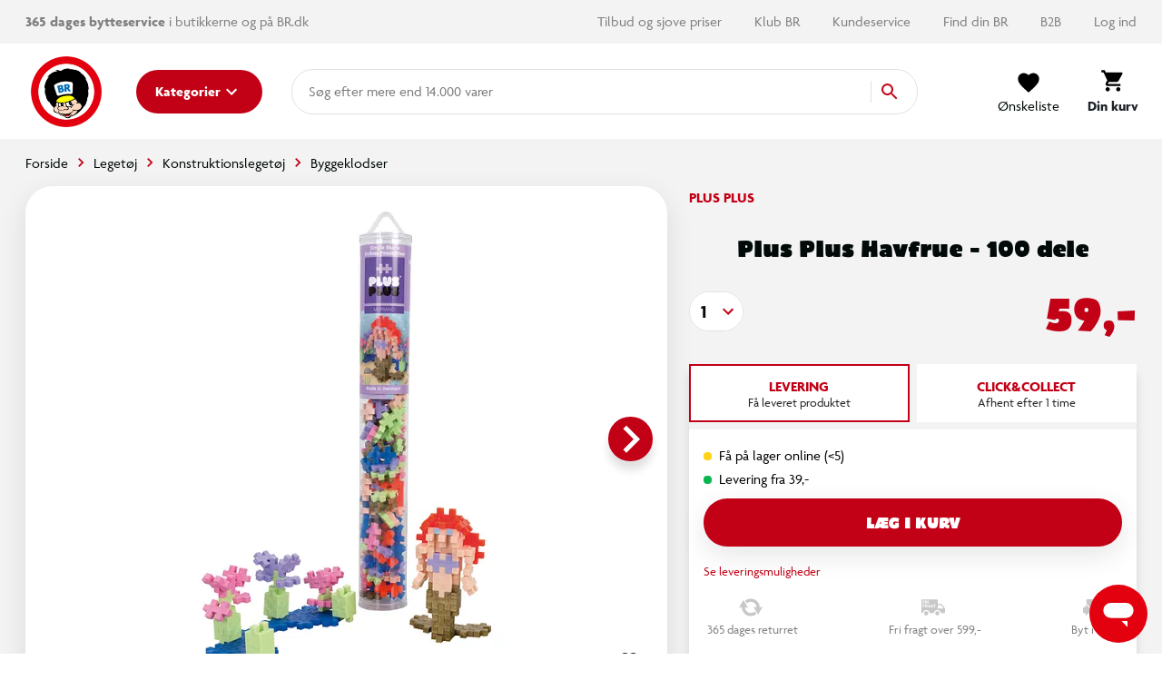

--- FILE ---
content_type: text/css; charset=UTF-8
request_url: https://www.br.dk/_nuxt/app.css
body_size: 25528
content:
.color-picker[data-v-02a18d4e]{width:100%}@media(min-width:992px){.color-picker[data-v-02a18d4e]{width:990px}}@media(min-width:1400px){.color-picker[data-v-02a18d4e]{width:1430px}}.color-picker .color-picker__img-gallery[data-v-02a18d4e]{width:70%;margin:0 auto}@media(min-width:640px){.color-picker .color-picker__img-gallery[data-v-02a18d4e]{width:53%}}@media(min-width:992px){.color-picker .color-picker__img-gallery[data-v-02a18d4e]{margin:unset}}.color-picker .color-picker__list[data-v-02a18d4e]{width:100%;padding-bottom:16px}@media(min-width:992px){.color-picker .color-picker__list[data-v-02a18d4e]{width:47%;padding-bottom:100px}}.color-picker .color-picker__list .color-picker__tone-card-color[data-v-02a18d4e]{width:100%;height:70px}@media(min-width:640px){.color-picker .color-picker__list .color-picker__tone-card-color[data-v-02a18d4e]{height:100px}}@media(min-width:992px){.color-picker .color-picker__list .color-picker__tone-card-color[data-v-02a18d4e]{height:73px}}@media(min-width:1400px){.color-picker .color-picker__list .color-picker__tone-card-color[data-v-02a18d4e]{height:120px}}@media(min-width:768px){.row[data-v-02a18d4e]{margin:0 44px;padding-top:16px}}@media(min-width:768px){.message-column[data-v-02a18d4e]{padding:32px 32px 32px 0;margin-top:16px}.message-column a[data-v-02a18d4e]{font-size:16px}}@media(min-width:768px)and (min-width:480px){.message-column a[data-v-02a18d4e]{font-size:20px}}.message-column a[data-v-02a18d4e]:hover{text-decoration:underline}.message-column .text[data-v-02a18d4e]{color:#5d6b7d;font-size:20px}@media(min-width:480px){.message-column .text[data-v-02a18d4e]{font-size:28px}}ul[data-v-02a18d4e]{list-style-type:none;padding:0}.checkout-panel[data-v-02a18d4e]:not(:last-of-type){margin-bottom:16px}.v-input.v-input--checkbox[data-v-02a18d4e]{justify-content:center}@media(min-width:1200px){.container[data-v-02a18d4e]{max-width:1185px}}.color-picker[data-v-08296316]{width:100%}@media(min-width:992px){.color-picker[data-v-08296316]{width:990px}}@media(min-width:1400px){.color-picker[data-v-08296316]{width:1430px}}.color-picker .color-picker__img-gallery[data-v-08296316]{width:70%;margin:0 auto}@media(min-width:640px){.color-picker .color-picker__img-gallery[data-v-08296316]{width:53%}}@media(min-width:992px){.color-picker .color-picker__img-gallery[data-v-08296316]{margin:unset}}.color-picker .color-picker__list[data-v-08296316]{width:100%;padding-bottom:16px}@media(min-width:992px){.color-picker .color-picker__list[data-v-08296316]{width:47%;padding-bottom:100px}}.color-picker .color-picker__list .color-picker__tone-card-color[data-v-08296316]{width:100%;height:70px}@media(min-width:640px){.color-picker .color-picker__list .color-picker__tone-card-color[data-v-08296316]{height:100px}}@media(min-width:992px){.color-picker .color-picker__list .color-picker__tone-card-color[data-v-08296316]{height:73px}}@media(min-width:1400px){.color-picker .color-picker__list .color-picker__tone-card-color[data-v-08296316]{height:120px}}@media(min-width:768px){.row[data-v-08296316]{margin:0 44px;padding-top:16px}}.text[data-v-08296316]{color:#5d6b7d;font-size:20px}@media(min-width:480px){.text[data-v-08296316]{font-size:28px}}.nuxt-progress{position:fixed;top:0;left:0;right:0;height:2px;width:0;opacity:1;transition:width .1s,opacity .4s;background-color:#0091cf;z-index:999999}.nuxt-progress.nuxt-progress-notransition{transition:none}.nuxt-progress-failed{background-color:red}.color-picker[data-v-342553f6]{width:100%}@media(min-width:992px){.color-picker[data-v-342553f6]{width:990px}}@media(min-width:1400px){.color-picker[data-v-342553f6]{width:1430px}}.color-picker .color-picker__img-gallery[data-v-342553f6]{width:70%;margin:0 auto}@media(min-width:640px){.color-picker .color-picker__img-gallery[data-v-342553f6]{width:53%}}@media(min-width:992px){.color-picker .color-picker__img-gallery[data-v-342553f6]{margin:unset}}.color-picker .color-picker__list[data-v-342553f6]{width:100%;padding-bottom:16px}@media(min-width:992px){.color-picker .color-picker__list[data-v-342553f6]{width:47%;padding-bottom:100px}}.color-picker .color-picker__list .color-picker__tone-card-color[data-v-342553f6]{width:100%;height:70px}@media(min-width:640px){.color-picker .color-picker__list .color-picker__tone-card-color[data-v-342553f6]{height:100px}}@media(min-width:992px){.color-picker .color-picker__list .color-picker__tone-card-color[data-v-342553f6]{height:73px}}@media(min-width:1400px){.color-picker .color-picker__list .color-picker__tone-card-color[data-v-342553f6]{height:120px}}[data-v-342553f6] .dialog__height-large{height:100vh}.height-adjust[data-v-342553f6]{max-height:calc(95vh - 90px)}.height-adjust.with-footer[data-v-342553f6]{max-height:calc(80vh - 184px)}.height-adjust.with-slider[data-v-342553f6]{max-height:calc(95vh - 90px)}.drawer-dialog__outer-container[data-v-342553f6]{height:100%!important}.drawer-dialog__wrapper[data-v-342553f6]{width:612px;align-self:stretch}.dialog[data-v-342553f6]{height:100%;display:flex;flex-flow:column nowrap;justify-content:flex-start;background-color:#fff}.v-navigation-dialog__content[data-v-342553f6],[data-v-342553f6] .v-navigation-drawer__content{display:flex;flex-direction:column}.drawer-dialog__spacing[data-v-342553f6]{padding:0 28px}.drawer-dialog__spacing-mobile[data-v-342553f6]{padding:24px}.close-button[data-v-342553f6]{width:30px;height:30px}.slot[data-v-342553f6]{flex:1}.link[data-v-342553f6]{margin-bottom:2px}.overflow[data-v-342553f6]{overflow-y:auto;overflow-x:hidden}[data-v-342553f6] .v-dialog--scrollable:has(.has-slider){max-height:95%;height:95%}.color-picker[data-v-1838b494]{width:100%}@media(min-width:992px){.color-picker[data-v-1838b494]{width:990px}}@media(min-width:1400px){.color-picker[data-v-1838b494]{width:1430px}}.color-picker .color-picker__img-gallery[data-v-1838b494]{width:70%;margin:0 auto}@media(min-width:640px){.color-picker .color-picker__img-gallery[data-v-1838b494]{width:53%}}@media(min-width:992px){.color-picker .color-picker__img-gallery[data-v-1838b494]{margin:unset}}.color-picker .color-picker__list[data-v-1838b494]{width:100%;padding-bottom:16px}@media(min-width:992px){.color-picker .color-picker__list[data-v-1838b494]{width:47%;padding-bottom:100px}}.color-picker .color-picker__list .color-picker__tone-card-color[data-v-1838b494]{width:100%;height:70px}@media(min-width:640px){.color-picker .color-picker__list .color-picker__tone-card-color[data-v-1838b494]{height:100px}}@media(min-width:992px){.color-picker .color-picker__list .color-picker__tone-card-color[data-v-1838b494]{height:73px}}@media(min-width:1400px){.color-picker .color-picker__list .color-picker__tone-card-color[data-v-1838b494]{height:120px}}.organizations-list[data-v-1838b494]{height:100vh;overflow-y:hidden}.organizations-list .organizations-list__wrapper[data-v-1838b494]{min-height:0;height:100vh;overflow:hidden}.organizations-list .organizations-list__wrapper .organizations-mode[data-v-1838b494]{color:#010a09;font-size:1rem}.organizations-list .organizations-list__wrapper .organizations-mode [class^=icon][data-v-1838b494]{position:relative;top:-2px;margin-right:12px}.organizations-list .organizations-list__wrapper .organizations-mode__scrollable[data-v-1838b494]{position:relative;height:100%;width:100%;padding-bottom:200px}.organizations-list .organizations-list__wrapper .organizations-mode__title[data-v-1838b494]{text-transform:uppercase;font-weight:700;display:flex;align-items:center}.organizations-list .organizations-list__wrapper .organizations-mode__list[data-v-1838b494]{display:flex;flex-direction:column;overflow-y:scroll;overflow-x:hidden;margin-left:28px;margin-top:12px;height:100%}.organizations-list .organizations-list__wrapper .organizations-mode__item-name[data-v-1838b494]{font-weight:700}.organizations-list .organizations-list__wrapper .organizations-mode__item-address[data-v-1838b494]{color:grey}.organizations-list .organizations-list__wrapper .organizations-mode__item-wrapper[data-v-1838b494]{width:100%}.organizations-list .organizations-list__wrapper .organizations-mode[data-v-1838b494] .v-radio{border-bottom:1px solid #dee1e5;padding-bottom:20px;padding-left:10px}.organizations-list .organizations-list__wrapper .organizations-mode[data-v-1838b494] .v-radio:not(:first-child){margin-top:20px}.organizations-list .button[data-v-1838b494]{height:68px;color:#fff;width:100%;background-color:#000;flex-shrink:0;flex-grow:1}.organizations-list .gradient-footer[data-v-1838b494]:after{height:90px}.color-picker[data-v-2b98a9f0]{width:100%}@media(min-width:992px){.color-picker[data-v-2b98a9f0]{width:990px}}@media(min-width:1400px){.color-picker[data-v-2b98a9f0]{width:1430px}}.color-picker .color-picker__img-gallery[data-v-2b98a9f0]{width:70%;margin:0 auto}@media(min-width:640px){.color-picker .color-picker__img-gallery[data-v-2b98a9f0]{width:53%}}@media(min-width:992px){.color-picker .color-picker__img-gallery[data-v-2b98a9f0]{margin:unset}}.color-picker .color-picker__list[data-v-2b98a9f0]{width:100%;padding-bottom:16px}@media(min-width:992px){.color-picker .color-picker__list[data-v-2b98a9f0]{width:47%;padding-bottom:100px}}.color-picker .color-picker__list .color-picker__tone-card-color[data-v-2b98a9f0]{width:100%;height:70px}@media(min-width:640px){.color-picker .color-picker__list .color-picker__tone-card-color[data-v-2b98a9f0]{height:100px}}@media(min-width:992px){.color-picker .color-picker__list .color-picker__tone-card-color[data-v-2b98a9f0]{height:73px}}@media(min-width:1400px){.color-picker .color-picker__list .color-picker__tone-card-color[data-v-2b98a9f0]{height:120px}}.v-icon[data-v-2b98a9f0]{margin-right:20px}@media(min-width:480px){.v-icon[data-v-2b98a9f0]{margin-right:0}}.v-btn[data-v-2b98a9f0]{height:auto!important;align-self:stretch;align-items:flex-start}[data-v-2b98a9f0] .v-btn__content{justify-content:flex-start;white-space:normal;flex:1;height:70px;display:flex}@media(min-width:480px){[data-v-2b98a9f0] .v-btn__content{height:auto;display:block;justify-content:center}}.content-button[data-v-2b98a9f0]{border:2px solid #dee1e5;flex:1}.content-button.selected[data-v-2b98a9f0],.content-button[data-v-2b98a9f0]:hover{border:2px solid #c20016!important}.v-btn[data-v-2b98a9f0]:before{opacity:0}span[data-v-2b98a9f0]{font-weight:400;font-size:14px!important}@media(min-width:480px){span[data-v-2b98a9f0]{font-size:medium}}.color-picker[data-v-7475e4b7]{width:100%}@media(min-width:992px){.color-picker[data-v-7475e4b7]{width:990px}}@media(min-width:1400px){.color-picker[data-v-7475e4b7]{width:1430px}}.color-picker .color-picker__img-gallery[data-v-7475e4b7]{width:70%;margin:0 auto}@media(min-width:640px){.color-picker .color-picker__img-gallery[data-v-7475e4b7]{width:53%}}@media(min-width:992px){.color-picker .color-picker__img-gallery[data-v-7475e4b7]{margin:unset}}.color-picker .color-picker__list[data-v-7475e4b7]{width:100%;padding-bottom:16px}@media(min-width:992px){.color-picker .color-picker__list[data-v-7475e4b7]{width:47%;padding-bottom:100px}}.color-picker .color-picker__list .color-picker__tone-card-color[data-v-7475e4b7]{width:100%;height:70px}@media(min-width:640px){.color-picker .color-picker__list .color-picker__tone-card-color[data-v-7475e4b7]{height:100px}}@media(min-width:992px){.color-picker .color-picker__list .color-picker__tone-card-color[data-v-7475e4b7]{height:73px}}@media(min-width:1400px){.color-picker .color-picker__list .color-picker__tone-card-color[data-v-7475e4b7]{height:120px}}.gigya-wrapper[data-v-7475e4b7]{min-height:120px}.color-picker[data-v-127f1f76]{width:100%}@media(min-width:992px){.color-picker[data-v-127f1f76]{width:990px}}@media(min-width:1400px){.color-picker[data-v-127f1f76]{width:1430px}}.color-picker .color-picker__img-gallery[data-v-127f1f76]{width:70%;margin:0 auto}@media(min-width:640px){.color-picker .color-picker__img-gallery[data-v-127f1f76]{width:53%}}@media(min-width:992px){.color-picker .color-picker__img-gallery[data-v-127f1f76]{margin:unset}}.color-picker .color-picker__list[data-v-127f1f76]{width:100%;padding-bottom:16px}@media(min-width:992px){.color-picker .color-picker__list[data-v-127f1f76]{width:47%;padding-bottom:100px}}.color-picker .color-picker__list .color-picker__tone-card-color[data-v-127f1f76]{width:100%;height:70px}@media(min-width:640px){.color-picker .color-picker__list .color-picker__tone-card-color[data-v-127f1f76]{height:100px}}@media(min-width:992px){.color-picker .color-picker__list .color-picker__tone-card-color[data-v-127f1f76]{height:73px}}@media(min-width:1400px){.color-picker .color-picker__list .color-picker__tone-card-color[data-v-127f1f76]{height:120px}}.btn-text-color[data-v-127f1f76]{color:#c20016}.color-picker[data-v-585f98f4]{width:100%}@media(min-width:992px){.color-picker[data-v-585f98f4]{width:990px}}@media(min-width:1400px){.color-picker[data-v-585f98f4]{width:1430px}}.color-picker .color-picker__img-gallery[data-v-585f98f4]{width:70%;margin:0 auto}@media(min-width:640px){.color-picker .color-picker__img-gallery[data-v-585f98f4]{width:53%}}@media(min-width:992px){.color-picker .color-picker__img-gallery[data-v-585f98f4]{margin:unset}}.color-picker .color-picker__list[data-v-585f98f4]{width:100%;padding-bottom:16px}@media(min-width:992px){.color-picker .color-picker__list[data-v-585f98f4]{width:47%;padding-bottom:100px}}.color-picker .color-picker__list .color-picker__tone-card-color[data-v-585f98f4]{width:100%;height:70px}@media(min-width:640px){.color-picker .color-picker__list .color-picker__tone-card-color[data-v-585f98f4]{height:100px}}@media(min-width:992px){.color-picker .color-picker__list .color-picker__tone-card-color[data-v-585f98f4]{height:73px}}@media(min-width:1400px){.color-picker .color-picker__list .color-picker__tone-card-color[data-v-585f98f4]{height:120px}}[data-v-585f98f4] .v-stepper__wrapper{height:100%!important}[data-v-585f98f4] .v-stepper__items{overflow-y:auto!important}.no-uppercase[data-v-585f98f4]{text-transform:unset!important}.step-icon[data-v-585f98f4]{width:58px;height:58px;margin:4px 16px 34px 0;padding:14px 19px 14.7px;border-radius:100%;background-color:#c20016}.loading[data-v-585f98f4]{align-items:center;display:flex;justify-content:center;height:300px}.buttons[data-v-585f98f4]{margin-top:auto}.color-picker[data-v-438f5116]{width:100%}@media(min-width:992px){.color-picker[data-v-438f5116]{width:990px}}@media(min-width:1400px){.color-picker[data-v-438f5116]{width:1430px}}.color-picker .color-picker__img-gallery[data-v-438f5116]{width:70%;margin:0 auto}@media(min-width:640px){.color-picker .color-picker__img-gallery[data-v-438f5116]{width:53%}}@media(min-width:992px){.color-picker .color-picker__img-gallery[data-v-438f5116]{margin:unset}}.color-picker .color-picker__list[data-v-438f5116]{width:100%;padding-bottom:16px}@media(min-width:992px){.color-picker .color-picker__list[data-v-438f5116]{width:47%;padding-bottom:100px}}.color-picker .color-picker__list .color-picker__tone-card-color[data-v-438f5116]{width:100%;height:70px}@media(min-width:640px){.color-picker .color-picker__list .color-picker__tone-card-color[data-v-438f5116]{height:100px}}@media(min-width:992px){.color-picker .color-picker__list .color-picker__tone-card-color[data-v-438f5116]{height:73px}}@media(min-width:1400px){.color-picker .color-picker__list .color-picker__tone-card-color[data-v-438f5116]{height:120px}}.giftcard-form[data-v-438f5116] .v-text-field__details{flex-wrap:wrap}.giftcard-form[data-v-438f5116] h4{text-transform:uppercase}.color-picker[data-v-590b7014]{width:100%}@media(min-width:992px){.color-picker[data-v-590b7014]{width:990px}}@media(min-width:1400px){.color-picker[data-v-590b7014]{width:1430px}}.color-picker .color-picker__img-gallery[data-v-590b7014]{width:70%;margin:0 auto}@media(min-width:640px){.color-picker .color-picker__img-gallery[data-v-590b7014]{width:53%}}@media(min-width:992px){.color-picker .color-picker__img-gallery[data-v-590b7014]{margin:unset}}.color-picker .color-picker__list[data-v-590b7014]{width:100%;padding-bottom:16px}@media(min-width:992px){.color-picker .color-picker__list[data-v-590b7014]{width:47%;padding-bottom:100px}}.color-picker .color-picker__list .color-picker__tone-card-color[data-v-590b7014]{width:100%;height:70px}@media(min-width:640px){.color-picker .color-picker__list .color-picker__tone-card-color[data-v-590b7014]{height:100px}}@media(min-width:992px){.color-picker .color-picker__list .color-picker__tone-card-color[data-v-590b7014]{height:73px}}@media(min-width:1400px){.color-picker .color-picker__list .color-picker__tone-card-color[data-v-590b7014]{height:120px}}.checkout__logo img[data-v-590b7014]{display:block;height:45px}@media(min-width:768px){.checkout__logo img[data-v-590b7014]{height:77px}}@media(max-width:479px){[data-v-590b7014] .v-card:not(.v-sheet--tile):not(.v-card--shaped){border-radius:0}}@media(max-width:479px){.checkout-container[data-v-590b7014]{padding:0}}.color-picker[data-v-6ba10a22]{width:100%}@media(min-width:992px){.color-picker[data-v-6ba10a22]{width:990px}}@media(min-width:1400px){.color-picker[data-v-6ba10a22]{width:1430px}}.color-picker .color-picker__img-gallery[data-v-6ba10a22]{width:70%;margin:0 auto}@media(min-width:640px){.color-picker .color-picker__img-gallery[data-v-6ba10a22]{width:53%}}@media(min-width:992px){.color-picker .color-picker__img-gallery[data-v-6ba10a22]{margin:unset}}.color-picker .color-picker__list[data-v-6ba10a22]{width:100%;padding-bottom:16px}@media(min-width:992px){.color-picker .color-picker__list[data-v-6ba10a22]{width:47%;padding-bottom:100px}}.color-picker .color-picker__list .color-picker__tone-card-color[data-v-6ba10a22]{width:100%;height:70px}@media(min-width:640px){.color-picker .color-picker__list .color-picker__tone-card-color[data-v-6ba10a22]{height:100px}}@media(min-width:992px){.color-picker .color-picker__list .color-picker__tone-card-color[data-v-6ba10a22]{height:73px}}@media(min-width:1400px){.color-picker .color-picker__list .color-picker__tone-card-color[data-v-6ba10a22]{height:120px}}.price[data-v-6ba10a22]{font-family:bumpo,sans-serif;font-variation-settings:var(--bold-font-variation);color:#c20016;line-height:1;font-size:16px}@media(min-width:992px){.image__wrapper[data-v-6ba10a22]{min-width:80px;min-height:80px}}.color-picker[data-v-57b09e23]{width:100%}@media(min-width:992px){.color-picker[data-v-57b09e23]{width:990px}}@media(min-width:1400px){.color-picker[data-v-57b09e23]{width:1430px}}.color-picker .color-picker__img-gallery[data-v-57b09e23]{width:70%;margin:0 auto}@media(min-width:640px){.color-picker .color-picker__img-gallery[data-v-57b09e23]{width:53%}}@media(min-width:992px){.color-picker .color-picker__img-gallery[data-v-57b09e23]{margin:unset}}.color-picker .color-picker__list[data-v-57b09e23]{width:100%;padding-bottom:16px}@media(min-width:992px){.color-picker .color-picker__list[data-v-57b09e23]{width:47%;padding-bottom:100px}}.color-picker .color-picker__list .color-picker__tone-card-color[data-v-57b09e23]{width:100%;height:70px}@media(min-width:640px){.color-picker .color-picker__list .color-picker__tone-card-color[data-v-57b09e23]{height:100px}}@media(min-width:992px){.color-picker .color-picker__list .color-picker__tone-card-color[data-v-57b09e23]{height:73px}}@media(min-width:1400px){.color-picker .color-picker__list .color-picker__tone-card-color[data-v-57b09e23]{height:120px}}@media(max-width:767px){.cookie-nudging__text[data-v-57b09e23]{font-size:.875rem;line-height:1.2}}@media(max-width:767px){.cookie-nudging__button[data-v-57b09e23]{font-size:.875rem!important}}.cookie-nudging__card[data-v-57b09e23]{position:absolute;text-align:center;top:50%;left:50%;transform:translate(-50%,-50%);padding:16px 8px;width:100%}@media(min-width:480px){.cookie-nudging__card[data-v-57b09e23]{padding:20px 24px;width:70%}}@media(min-width:768px){.cookie-nudging__card[data-v-57b09e23]{width:inherit}}.color-picker[data-v-4c724a8f]{width:100%}@media(min-width:992px){.color-picker[data-v-4c724a8f]{width:990px}}@media(min-width:1400px){.color-picker[data-v-4c724a8f]{width:1430px}}.color-picker .color-picker__img-gallery[data-v-4c724a8f]{width:70%;margin:0 auto}@media(min-width:640px){.color-picker .color-picker__img-gallery[data-v-4c724a8f]{width:53%}}@media(min-width:992px){.color-picker .color-picker__img-gallery[data-v-4c724a8f]{margin:unset}}.color-picker .color-picker__list[data-v-4c724a8f]{width:100%;padding-bottom:16px}@media(min-width:992px){.color-picker .color-picker__list[data-v-4c724a8f]{width:47%;padding-bottom:100px}}.color-picker .color-picker__list .color-picker__tone-card-color[data-v-4c724a8f]{width:100%;height:70px}@media(min-width:640px){.color-picker .color-picker__list .color-picker__tone-card-color[data-v-4c724a8f]{height:100px}}@media(min-width:992px){.color-picker .color-picker__list .color-picker__tone-card-color[data-v-4c724a8f]{height:73px}}@media(min-width:1400px){.color-picker .color-picker__list .color-picker__tone-card-color[data-v-4c724a8f]{height:120px}}.slider__header[data-v-4c724a8f]{height:24px}@media(max-width:1199px){.last-seen-products-slider[data-v-4c724a8f]{overflow:hidden!important;margin-right:0!important}}.cookie-nudging__container[data-v-4c724a8f]{position:relative}@media(max-width:767px){.cookie-nudging__text[data-v-4c724a8f]{font-size:.875rem;line-height:1.2}}@media(max-width:767px){.cookie-nudging__button[data-v-4c724a8f]{font-size:.875rem!important}}.cookie-nudging__card[data-v-4c724a8f]{position:absolute;text-align:center;top:50%;left:50%;transform:translate(-50%,-50%);padding:16px 8px;width:100%}@media(min-width:480px){.cookie-nudging__card[data-v-4c724a8f]{padding:20px 24px;width:70%}}@media(min-width:768px){.cookie-nudging__card[data-v-4c724a8f]{width:inherit}}.cookie-nudging__image[data-v-4c724a8f]{background-image:url(/img/icons/skeleton-lock.svg);background-repeat:round;height:204px}.color-picker[data-v-682add30]{width:100%}@media(min-width:992px){.color-picker[data-v-682add30]{width:990px}}@media(min-width:1400px){.color-picker[data-v-682add30]{width:1430px}}.color-picker .color-picker__img-gallery[data-v-682add30]{width:70%;margin:0 auto}@media(min-width:640px){.color-picker .color-picker__img-gallery[data-v-682add30]{width:53%}}@media(min-width:992px){.color-picker .color-picker__img-gallery[data-v-682add30]{margin:unset}}.color-picker .color-picker__list[data-v-682add30]{width:100%;padding-bottom:16px}@media(min-width:992px){.color-picker .color-picker__list[data-v-682add30]{width:47%;padding-bottom:100px}}.color-picker .color-picker__list .color-picker__tone-card-color[data-v-682add30]{width:100%;height:70px}@media(min-width:640px){.color-picker .color-picker__list .color-picker__tone-card-color[data-v-682add30]{height:100px}}@media(min-width:992px){.color-picker .color-picker__list .color-picker__tone-card-color[data-v-682add30]{height:73px}}@media(min-width:1400px){.color-picker .color-picker__list .color-picker__tone-card-color[data-v-682add30]{height:120px}}.heading[data-v-682add30]{text-transform:uppercase}.color-picker[data-v-90d0c110]{width:100%}@media(min-width:992px){.color-picker[data-v-90d0c110]{width:990px}}@media(min-width:1400px){.color-picker[data-v-90d0c110]{width:1430px}}.color-picker .color-picker__img-gallery[data-v-90d0c110]{width:70%;margin:0 auto}@media(min-width:640px){.color-picker .color-picker__img-gallery[data-v-90d0c110]{width:53%}}@media(min-width:992px){.color-picker .color-picker__img-gallery[data-v-90d0c110]{margin:unset}}.color-picker .color-picker__list[data-v-90d0c110]{width:100%;padding-bottom:16px}@media(min-width:992px){.color-picker .color-picker__list[data-v-90d0c110]{width:47%;padding-bottom:100px}}.color-picker .color-picker__list .color-picker__tone-card-color[data-v-90d0c110]{width:100%;height:70px}@media(min-width:640px){.color-picker .color-picker__list .color-picker__tone-card-color[data-v-90d0c110]{height:100px}}@media(min-width:992px){.color-picker .color-picker__list .color-picker__tone-card-color[data-v-90d0c110]{height:73px}}@media(min-width:1400px){.color-picker .color-picker__list .color-picker__tone-card-color[data-v-90d0c110]{height:120px}}.opening-hours[data-v-90d0c110]{box-shadow:0 10px 10px 0 rgba(0,0,0,.12);display:flex;min-width:auto;flex-grow:1}.opening-hours[data-v-90d0c110] ::-webkit-input-placeholder{color:#010a09!important;font-weight:700}.opening-hours[data-v-90d0c110] :-moz-placeholder,.opening-hours[data-v-90d0c110] ::-moz-placeholder{color:#010a09!important;font-weight:700}.opening-hours[data-v-90d0c110] :-ms-input-placeholder{color:#010a09!important;font-weight:700}.opening-hours[data-v-90d0c110] ::-ms-input-placeholder{color:#010a09!important;font-weight:700}.opening-hours[data-v-90d0c110] ::placeholder{color:#010a09!important;font-weight:700}.opening-hours .opening-hours__text[data-v-90d0c110]{margin:3px 5px 0 0}.opening-hours[data-v-90d0c110] .v-input--is-dirty .v-select__selections input{visibility:hidden}.opening-hours[data-v-90d0c110] .v-icon{color:#c20016}.opening-hours[data-v-90d0c110] .v-select{float:left;width:245px}.opening-hours[data-v-90d0c110] .v-select__selection,.opening-hours[data-v-90d0c110] .v-select__selections{color:#010a09;font-weight:700}.opening-hours[data-v-90d0c110] .v-select__selection--comma{margin:0}.opening-hours[data-v-90d0c110] .v-text-field__details{display:none}.opening-hours[data-v-90d0c110] .primary--text{color:#c20016;caret-color:#c20016}.opening-hours[data-v-90d0c110] .v-list__tile--active{color:#010a09!important;font-weight:700}.opening-hours__link[data-v-90d0c110]{height:100%}.opening-hours .opening-hours__time[data-v-90d0c110]{font-size:40px;line-height:40px;font-weight:700;color:#c20016}@media(min-width:768px){.opening-hours .opening-hours__time[data-v-90d0c110]{font-size:70px;line-height:70px}}.color-picker[data-v-7d79130c]{width:100%}@media(min-width:992px){.color-picker[data-v-7d79130c]{width:990px}}@media(min-width:1400px){.color-picker[data-v-7d79130c]{width:1430px}}.color-picker .color-picker__img-gallery[data-v-7d79130c]{width:70%;margin:0 auto}@media(min-width:640px){.color-picker .color-picker__img-gallery[data-v-7d79130c]{width:53%}}@media(min-width:992px){.color-picker .color-picker__img-gallery[data-v-7d79130c]{margin:unset}}.color-picker .color-picker__list[data-v-7d79130c]{width:100%;padding-bottom:16px}@media(min-width:992px){.color-picker .color-picker__list[data-v-7d79130c]{width:47%;padding-bottom:100px}}.color-picker .color-picker__list .color-picker__tone-card-color[data-v-7d79130c]{width:100%;height:70px}@media(min-width:640px){.color-picker .color-picker__list .color-picker__tone-card-color[data-v-7d79130c]{height:100px}}@media(min-width:992px){.color-picker .color-picker__list .color-picker__tone-card-color[data-v-7d79130c]{height:73px}}@media(min-width:1400px){.color-picker .color-picker__list .color-picker__tone-card-color[data-v-7d79130c]{height:120px}}.click-and-collect[data-v-7d79130c]{color:#fff;margin-top:12px}.click-and-collect a[data-v-7d79130c]{color:#fff;text-transform:uppercase;font-weight:700}.banner-container[data-v-7d79130c]{position:relative}.banner-container .banner-image[data-v-7d79130c]{min-height:250px}@media(min-width:768px){.banner-container .banner-image[data-v-7d79130c]{min-height:300px}}.banner-container .text-container[data-v-7d79130c]{position:absolute;top:0;bottom:0;left:0;right:0}.banner-container .text-container[data-v-7d79130c]:before{display:block;content:"";flex:1}.banner-container .text-container[data-v-7d79130c]:after{display:block;content:"";flex:2}.banner-container .text-container .input[data-v-7d79130c]{box-shadow:0 10px 10px 0 rgba(0,0,0,.12);border-radius:24px;margin-top:24px}.banner-container .text-container .search[data-v-7d79130c]{z-index:6}.frontpage-tile--container[data-v-7d79130c]{display:flex;justify-content:flex-end;margin-top:-20px;padding-bottom:0;padding-top:0;background-color:#f3f3f3}@media(min-width:768px){.frontpage-tile--container[data-v-7d79130c]{margin-top:-100px;min-height:100px}}.frontpage-tile--container .frontpage-tile--column[data-v-7d79130c]{display:flex}.frontpage-tile--row[data-v-7d79130c]{flex-direction:row-reverse}.color-picker[data-v-3892928c]{width:100%}@media(min-width:992px){.color-picker[data-v-3892928c]{width:990px}}@media(min-width:1400px){.color-picker[data-v-3892928c]{width:1430px}}.color-picker .color-picker__img-gallery[data-v-3892928c]{width:70%;margin:0 auto}@media(min-width:640px){.color-picker .color-picker__img-gallery[data-v-3892928c]{width:53%}}@media(min-width:992px){.color-picker .color-picker__img-gallery[data-v-3892928c]{margin:unset}}.color-picker .color-picker__list[data-v-3892928c]{width:100%;padding-bottom:16px}@media(min-width:992px){.color-picker .color-picker__list[data-v-3892928c]{width:47%;padding-bottom:100px}}.color-picker .color-picker__list .color-picker__tone-card-color[data-v-3892928c]{width:100%;height:70px}@media(min-width:640px){.color-picker .color-picker__list .color-picker__tone-card-color[data-v-3892928c]{height:100px}}@media(min-width:992px){.color-picker .color-picker__list .color-picker__tone-card-color[data-v-3892928c]{height:73px}}@media(min-width:1400px){.color-picker .color-picker__list .color-picker__tone-card-color[data-v-3892928c]{height:120px}}.banner-container[data-v-3892928c]{position:relative;background-color:#a90013}.banner-container .banner-image[data-v-3892928c]{min-height:250px}@media(min-width:768px){.banner-container .banner-image[data-v-3892928c]{min-height:380px}}.border[data-v-3892928c]{border-radius:30px;overflow:hidden;box-shadow:0 10px 10px 0 rgba(0,0,0,.12)}.frontpage-tile--wrapper[data-v-3892928c]{display:flex;justify-content:flex-end;padding-bottom:0;padding-top:0;background-color:#f3f3f3;margin-top:-60px;min-height:100px}@media(min-width:480px){.frontpage-tile--wrapper[data-v-3892928c]{margin-top:-80px}}@media(min-width:768px){.frontpage-tile--wrapper[data-v-3892928c]{margin-top:-100px}}.frontpage-tile--wrapper .frontpage-tile--column[data-v-3892928c]{display:flex;width:100%}@media(min-width:768px){.frontpage-tile--wrapper .frontpage-tile--column[data-v-3892928c]{width:20%}}.color-picker[data-v-35dae23a]{width:100%}@media(min-width:992px){.color-picker[data-v-35dae23a]{width:990px}}@media(min-width:1400px){.color-picker[data-v-35dae23a]{width:1430px}}.color-picker .color-picker__img-gallery[data-v-35dae23a]{width:70%;margin:0 auto}@media(min-width:640px){.color-picker .color-picker__img-gallery[data-v-35dae23a]{width:53%}}@media(min-width:992px){.color-picker .color-picker__img-gallery[data-v-35dae23a]{margin:unset}}.color-picker .color-picker__list[data-v-35dae23a]{width:100%;padding-bottom:16px}@media(min-width:992px){.color-picker .color-picker__list[data-v-35dae23a]{width:47%;padding-bottom:100px}}.color-picker .color-picker__list .color-picker__tone-card-color[data-v-35dae23a]{width:100%;height:70px}@media(min-width:640px){.color-picker .color-picker__list .color-picker__tone-card-color[data-v-35dae23a]{height:100px}}@media(min-width:992px){.color-picker .color-picker__list .color-picker__tone-card-color[data-v-35dae23a]{height:73px}}@media(min-width:1400px){.color-picker .color-picker__list .color-picker__tone-card-color[data-v-35dae23a]{height:120px}}@media(min-width:768px){.hero[data-v-35dae23a]{padding-bottom:34px!important}}.hero__container[data-v-35dae23a]{position:relative}.hero__image-container[data-v-35dae23a]{position:relative;background-color:#a90013}.hero__image[data-v-35dae23a]{min-height:296px}@media(min-width:480px){.hero__image[data-v-35dae23a]{min-height:369px}}@media(min-width:768px){.hero__image[data-v-35dae23a]{min-height:463px}}.hero__item-container[data-v-35dae23a]{width:100%;margin-top:-110px}@media(min-width:768px){.hero__item-container[data-v-35dae23a]{display:flex;justify-content:flex-end;flex-wrap:wrap;bottom:-42px;margin-top:inherit;position:absolute}}.has-column-count-5 .hero__item[data-v-35dae23a]{flex-basis:100%;max-width:100%}@media(min-width:480px){.has-column-count-5 .hero__item[data-v-35dae23a]{flex-basis:20%;max-width:20%}}.has-column-count-4 .hero__item[data-v-35dae23a]{flex-basis:100%;max-width:100%}@media(min-width:768px){.has-column-count-4 .hero__item[data-v-35dae23a]{flex-basis:50%;max-width:50%}}@media(min-width:992px){.has-column-count-4 .hero__item[data-v-35dae23a]{flex-basis:25%;max-width:25%}}.has-column-count-3 .hero__item[data-v-35dae23a]{flex-basis:100%}@media(min-width:480px){.has-column-count-3 .hero__item[data-v-35dae23a]{flex-basis:33.3333333333%}}.has-column-count-2 .hero__item[data-v-35dae23a]{flex-basis:100%}@media(min-width:480px){.has-column-count-2 .hero__item[data-v-35dae23a]{flex-basis:50%}}.color-picker[data-v-2d7e0072]{width:100%}@media(min-width:992px){.color-picker[data-v-2d7e0072]{width:990px}}@media(min-width:1400px){.color-picker[data-v-2d7e0072]{width:1430px}}.color-picker .color-picker__img-gallery[data-v-2d7e0072]{width:70%;margin:0 auto}@media(min-width:640px){.color-picker .color-picker__img-gallery[data-v-2d7e0072]{width:53%}}@media(min-width:992px){.color-picker .color-picker__img-gallery[data-v-2d7e0072]{margin:unset}}.color-picker .color-picker__list[data-v-2d7e0072]{width:100%;padding-bottom:16px}@media(min-width:992px){.color-picker .color-picker__list[data-v-2d7e0072]{width:47%;padding-bottom:100px}}.color-picker .color-picker__list .color-picker__tone-card-color[data-v-2d7e0072]{width:100%;height:70px}@media(min-width:640px){.color-picker .color-picker__list .color-picker__tone-card-color[data-v-2d7e0072]{height:100px}}@media(min-width:992px){.color-picker .color-picker__list .color-picker__tone-card-color[data-v-2d7e0072]{height:73px}}@media(min-width:1400px){.color-picker .color-picker__list .color-picker__tone-card-color[data-v-2d7e0072]{height:120px}}.hero-slider[data-v-2d7e0072]{overflow:hidden}@media(min-width:768px){.hero-slider[data-v-2d7e0072]{padding-bottom:34px!important}}.hero-slider[data-v-2d7e0072] .swiper-slide{width:100%!important}.hero-slider[data-v-2d7e0072] .swiper__button-container{position:absolute;width:100%;left:50%;transform:translate(-50%,-50%);top:50%;z-index:1}@media(min-width:768px){.hero-slider[data-v-2d7e0072] .swiper__button-container{max-width:960px}}@media(min-width:992px){.hero-slider[data-v-2d7e0072] .swiper__button-container{max-width:1140px}}@media(min-width:1200px){.hero-slider[data-v-2d7e0072] .swiper__button-container{max-width:1360px}}.hero-slider[data-v-2d7e0072] .swiper-pagination{bottom:60px}@media(min-width:768px){.hero-slider[data-v-2d7e0072] .swiper-pagination{bottom:72px}}.hero-slider[data-v-2d7e0072] .swiper-pagination-bullet{background:transparent;width:10px;height:10px;opacity:1;border:1px solid #fff}.hero-slider[data-v-2d7e0072] .swiper-pagination-bullet-active{background-color:#fff}.hero-slider[data-v-2d7e0072] .carousel{margin-right:-8px!important}.hero-slider[data-v-2d7e0072] .link{display:flex;text-align:left!important;align-items:center}@media(min-width:768px){.hero-slider[data-v-2d7e0072] .link{display:block;text-align:center!important}}.hero-slider[data-v-2d7e0072] .image{margin-right:8px}@media(min-width:768px){.hero-slider[data-v-2d7e0072] .image{margin-right:0}}.hero-slider[data-v-2d7e0072] .title{font-size:1rem}@media(min-width:768px){.hero-slider[data-v-2d7e0072] .title{font-size:1rem}}.hero-slider[data-v-2d7e0072] .sub-title{display:block!important;font-size:12px}@media(min-width:768px){.hero-slider[data-v-2d7e0072] .sub-title{font-size:inherit}}.hero-slider[data-v-2d7e0072] .carousel.swiper-container .navigation-button{display:block;background-color:transparent!important;box-shadow:none!important}.hero-slider[data-v-2d7e0072] .carousel.swiper-container .navigation-button.swiper-button-next{right:0}@media(min-width:480px){.hero-slider[data-v-2d7e0072] .carousel.swiper-container .navigation-button.swiper-button-next{right:16px}}@media(min-width:1200px){.hero-slider[data-v-2d7e0072] .carousel.swiper-container .navigation-button.swiper-button-next{right:-16px}}.hero-slider[data-v-2d7e0072] .carousel.swiper-container .navigation-button.swiper-button-prev{left:0}@media(min-width:480px){.hero-slider[data-v-2d7e0072] .carousel.swiper-container .navigation-button.swiper-button-prev{left:16px}}@media(min-width:1200px){.hero-slider[data-v-2d7e0072] .carousel.swiper-container .navigation-button.swiper-button-prev{left:-16px}}.hero-slider[data-v-2d7e0072] .v-icon{color:#fff!important}.hero-slider__container[data-v-2d7e0072]{position:relative;z-index:1}.hero-slider__item-container[data-v-2d7e0072]{border-radius:3px;display:flex;flex-wrap:wrap;justify-content:flex-end;margin-top:-60px;overflow:hidden;width:100%}@media(min-width:768px){.hero-slider__item-container[data-v-2d7e0072]{position:absolute;bottom:-42px;margin-top:inherit}}.hero-slider__item[data-v-2d7e0072]{order:1;flex-basis:50%;max-width:50%;display:none!important}.hero-slider__item[data-v-2d7e0072]:last-child{flex-basis:100%;max-width:100%;order:0;display:flex!important}.hero-slider__item[data-v-2d7e0072]:first-of-type,.hero-slider__item[data-v-2d7e0072]:nth-of-type(2){display:flex!important}@media(min-width:768px){.hero-slider__item[data-v-2d7e0072]{order:inherit;display:flex!important}}@media(min-width:768px){.has-column-count-5 .hero-slider__item[data-v-2d7e0072]{flex-basis:20%;max-width:20%}}@media(min-width:768px){.has-column-count-4 .hero-slider__item[data-v-2d7e0072]{flex-basis:50%;max-width:50%}}@media(min-width:992px){.has-column-count-4 .hero-slider__item[data-v-2d7e0072]{flex-basis:25%;max-width:25%}}@media(min-width:768px){.has-column-count-3 .hero-slider__item[data-v-2d7e0072]{flex-basis:33.3333333333%;max-width:33.3333333333%}}.has-column-count-2 .hero-slider__item[data-v-2d7e0072]{flex-basis:100%;max-width:100%}@media(min-width:480px){.has-column-count-2 .hero-slider__item[data-v-2d7e0072]{flex-basis:50%;max-width:50%}}.color-picker[data-v-1eb9a22a]{width:100%}@media(min-width:992px){.color-picker[data-v-1eb9a22a]{width:990px}}@media(min-width:1400px){.color-picker[data-v-1eb9a22a]{width:1430px}}.color-picker .color-picker__img-gallery[data-v-1eb9a22a]{width:70%;margin:0 auto}@media(min-width:640px){.color-picker .color-picker__img-gallery[data-v-1eb9a22a]{width:53%}}@media(min-width:992px){.color-picker .color-picker__img-gallery[data-v-1eb9a22a]{margin:unset}}.color-picker .color-picker__list[data-v-1eb9a22a]{width:100%;padding-bottom:16px}@media(min-width:992px){.color-picker .color-picker__list[data-v-1eb9a22a]{width:47%;padding-bottom:100px}}.color-picker .color-picker__list .color-picker__tone-card-color[data-v-1eb9a22a]{width:100%;height:70px}@media(min-width:640px){.color-picker .color-picker__list .color-picker__tone-card-color[data-v-1eb9a22a]{height:100px}}@media(min-width:992px){.color-picker .color-picker__list .color-picker__tone-card-color[data-v-1eb9a22a]{height:73px}}@media(min-width:1400px){.color-picker .color-picker__list .color-picker__tone-card-color[data-v-1eb9a22a]{height:120px}}.magnolia-hero-slider-tile[data-v-1eb9a22a]{background-color:#c20016;position:relative}.magnolia-hero-slider-tile__image[data-v-1eb9a22a]{min-height:250px}@media(min-width:768px){.magnolia-hero-slider-tile__image[data-v-1eb9a22a]{min-height:380px}}@media(min-width:992px){.magnolia-hero-slider-tile__image[data-v-1eb9a22a]{min-height:inherit}}.has-overlay .magnolia-hero-slider-tile__image[data-v-1eb9a22a]{opacity:.5}.magnolia-hero-slider-tile__headline[data-v-1eb9a22a],.magnolia-hero-slider-tile__subheader[data-v-1eb9a22a]{color:#fff!important}.magnolia-hero-slider-tile__text-container[data-v-1eb9a22a]{position:absolute;top:50%;left:50%;transform:translate(-50%,-50%);text-align:center;padding-bottom:24px;width:calc(100% - 80px)}.color-picker[data-v-9777055c]{width:100%}@media(min-width:992px){.color-picker[data-v-9777055c]{width:990px}}@media(min-width:1400px){.color-picker[data-v-9777055c]{width:1430px}}.color-picker .color-picker__img-gallery[data-v-9777055c]{width:70%;margin:0 auto}@media(min-width:640px){.color-picker .color-picker__img-gallery[data-v-9777055c]{width:53%}}@media(min-width:992px){.color-picker .color-picker__img-gallery[data-v-9777055c]{margin:unset}}.color-picker .color-picker__list[data-v-9777055c]{width:100%;padding-bottom:16px}@media(min-width:992px){.color-picker .color-picker__list[data-v-9777055c]{width:47%;padding-bottom:100px}}.color-picker .color-picker__list .color-picker__tone-card-color[data-v-9777055c]{width:100%;height:70px}@media(min-width:640px){.color-picker .color-picker__list .color-picker__tone-card-color[data-v-9777055c]{height:100px}}@media(min-width:992px){.color-picker .color-picker__list .color-picker__tone-card-color[data-v-9777055c]{height:73px}}@media(min-width:1400px){.color-picker .color-picker__list .color-picker__tone-card-color[data-v-9777055c]{height:120px}}.the-footer__row[data-v-9777055c]{border-bottom:1px solid #f3f3f3;height:48px}.scroll-to-top[data-v-9777055c]{display:flex;align-items:center}.scroll-to-top[data-v-9777055c]:hover{text-decoration:underline}[data-v-9777055c] .footer-component>.content-component{padding-top:32px;padding-bottom:32px;border-bottom:1px solid #f3f3f3}@media(max-width:767px){[data-v-9777055c] .footer-component>.content-component{padding:16px 0}}@media(max-width:767px){.bilka-logo[data-v-9777055c]{padding-bottom:80px}}.color-picker[data-v-2ba27c07]{width:100%}@media(min-width:992px){.color-picker[data-v-2ba27c07]{width:990px}}@media(min-width:1400px){.color-picker[data-v-2ba27c07]{width:1430px}}.color-picker .color-picker__img-gallery[data-v-2ba27c07]{width:70%;margin:0 auto}@media(min-width:640px){.color-picker .color-picker__img-gallery[data-v-2ba27c07]{width:53%}}@media(min-width:992px){.color-picker .color-picker__img-gallery[data-v-2ba27c07]{margin:unset}}.color-picker .color-picker__list[data-v-2ba27c07]{width:100%;padding-bottom:16px}@media(min-width:992px){.color-picker .color-picker__list[data-v-2ba27c07]{width:47%;padding-bottom:100px}}.color-picker .color-picker__list .color-picker__tone-card-color[data-v-2ba27c07]{width:100%;height:70px}@media(min-width:640px){.color-picker .color-picker__list .color-picker__tone-card-color[data-v-2ba27c07]{height:100px}}@media(min-width:992px){.color-picker .color-picker__list .color-picker__tone-card-color[data-v-2ba27c07]{height:73px}}@media(min-width:1400px){.color-picker .color-picker__list .color-picker__tone-card-color[data-v-2ba27c07]{height:120px}}[data-v-2ba27c07] .footer-component>.row{background-color:#fff;padding:0 0 10%;position:relative;margin:0}[data-v-2ba27c07] .footer-component>.row:after{content:"";background-image:url([data-uri]);background-position:bottom;background-repeat:no-repeat;background-size:100% auto;height:300px;left:0;pointer-events:none;position:absolute;bottom:-1px;width:100%}[data-v-2ba27c07] .footer-component>.row+.background{margin-top:0!important;padding-top:0!important}[data-v-2ba27c07] .footer-component>.row .col{margin:auto;padding:0 16px}@media(min-width:768px){[data-v-2ba27c07] .footer-component>.row .col{max-width:960px}}@media(min-width:992px){[data-v-2ba27c07] .footer-component>.row .col{max-width:1140px}}@media(min-width:768px){[data-v-2ba27c07] .footer-component>.row .col{padding:0 20px}}[data-v-2ba27c07] .footer-component>.row .col>div:first-child{padding-top:16px;border-top:1px solid #dee1e5}[data-v-2ba27c07] .footer-component:first-child{padding-bottom:32px;position:relative}[data-v-2ba27c07] .footer-component:first-child:before{content:"";background-image:url(/_nuxt/img/1b3fc3f.svg);background-position:0 0;background-repeat:no-repeat;background-size:100% auto;display:none;height:383px;left:0;position:absolute;bottom:40px;transform:translateX(-180px);transition:transform .3s ease-in-out;width:337px;z-index:2}@media(min-width:1525px){[data-v-2ba27c07] .footer-component:first-child:before{transform:translateX(-95px)}}@media(min-width:1146px){[data-v-2ba27c07] .footer-component:first-child:before{display:block}}[data-v-2ba27c07] .footer-component:first-child a{font-size:1rem}@media(min-width:768px){[data-v-2ba27c07] .footer-component:first-child a{font-size:18px}}[data-v-2ba27c07] .footer-component:first-child .h2{text-transform:uppercase}[data-v-2ba27c07] .footer-component .heading{color:#010a09!important;font-weight:900}[data-v-2ba27c07] .footer-component .text p{color:#010a09!important}[data-v-2ba27c07] .footer-component>.content-component.background{background-color:transparent!important}[data-v-2ba27c07] .footer-component>.content-component .row{justify-content:space-around;margin:0}@media(min-width:768px){[data-v-2ba27c07] .footer-component>.content-component .row{padding:12px 28px}}[data-v-2ba27c07] .footer-component>.content-component .row .content-component{padding:0!important;padding:0 16px}@media(min-width:768px){[data-v-2ba27c07] .footer-component>.content-component .row .content-component{padding:0;flex:0 0 25%;max-width:25%}}[data-v-2ba27c07] .footer-component:last-child{border-top:1px solid #dee1e5;margin:auto}@media(min-width:768px){[data-v-2ba27c07] .footer-component:last-child{max-width:960px}}@media(min-width:992px){[data-v-2ba27c07] .footer-component:last-child{max-width:1140px}}[data-v-2ba27c07] .last-seen-products-slider{overflow:hidden!important;margin-right:0!important;background-color:#fff!important;border-radius:30px}[data-v-2ba27c07] .last-seen-products-slider .swiper-button-next{right:8px!important}[data-v-2ba27c07] .last-seen-products-slider .swiper-button-prev{left:8px!important}.the-footer[data-v-2ba27c07]{position:relative;min-height:498px}.the-footer__top[data-v-2ba27c07]{background-color:#fff;position:relative}.the-footer__container[data-v-2ba27c07]{padding-bottom:0}.the-footer__button[data-v-2ba27c07]{color:#010a09;font-family:bumpo,sans-serif;text-transform:uppercase;font-size:1rem}@media(min-width:768px){.the-footer__button[data-v-2ba27c07]{font-size:24px}}.the-footer__carousel[data-v-2ba27c07]{padding-top:20px}.the-footer__row[data-v-2ba27c07]{padding:4px 0}.the-footer__button-icon[data-v-2ba27c07]{color:#010a09;font-size:1.625rem}@media(min-width:768px){.the-footer__button-icon[data-v-2ba27c07]{font-size:50px}}.footer-container[data-v-2ba27c07]{padding:0 16px}.color-picker[data-v-045a0d66]{width:100%}@media(min-width:992px){.color-picker[data-v-045a0d66]{width:990px}}@media(min-width:1400px){.color-picker[data-v-045a0d66]{width:1430px}}.color-picker .color-picker__img-gallery[data-v-045a0d66]{width:70%;margin:0 auto}@media(min-width:640px){.color-picker .color-picker__img-gallery[data-v-045a0d66]{width:53%}}@media(min-width:992px){.color-picker .color-picker__img-gallery[data-v-045a0d66]{margin:unset}}.color-picker .color-picker__list[data-v-045a0d66]{width:100%;padding-bottom:16px}@media(min-width:992px){.color-picker .color-picker__list[data-v-045a0d66]{width:47%;padding-bottom:100px}}.color-picker .color-picker__list .color-picker__tone-card-color[data-v-045a0d66]{width:100%;height:70px}@media(min-width:640px){.color-picker .color-picker__list .color-picker__tone-card-color[data-v-045a0d66]{height:100px}}@media(min-width:992px){.color-picker .color-picker__list .color-picker__tone-card-color[data-v-045a0d66]{height:73px}}@media(min-width:1400px){.color-picker .color-picker__list .color-picker__tone-card-color[data-v-045a0d66]{height:120px}}.left-menu__link[data-v-045a0d66],.right-menu__link[data-v-045a0d66]{color:grey}.left-menu__link[data-v-045a0d66]:hover,.right-menu__link[data-v-045a0d66]:hover{text-decoration:underline!important}.color-picker[data-v-37a585d0]{width:100%}@media(min-width:992px){.color-picker[data-v-37a585d0]{width:990px}}@media(min-width:1400px){.color-picker[data-v-37a585d0]{width:1430px}}.color-picker .color-picker__img-gallery[data-v-37a585d0]{width:70%;margin:0 auto}@media(min-width:640px){.color-picker .color-picker__img-gallery[data-v-37a585d0]{width:53%}}@media(min-width:992px){.color-picker .color-picker__img-gallery[data-v-37a585d0]{margin:unset}}.color-picker .color-picker__list[data-v-37a585d0]{width:100%;padding-bottom:16px}@media(min-width:992px){.color-picker .color-picker__list[data-v-37a585d0]{width:47%;padding-bottom:100px}}.color-picker .color-picker__list .color-picker__tone-card-color[data-v-37a585d0]{width:100%;height:70px}@media(min-width:640px){.color-picker .color-picker__list .color-picker__tone-card-color[data-v-37a585d0]{height:100px}}@media(min-width:992px){.color-picker .color-picker__list .color-picker__tone-card-color[data-v-37a585d0]{height:73px}}@media(min-width:1400px){.color-picker .color-picker__list .color-picker__tone-card-color[data-v-37a585d0]{height:120px}}[data-v-37a585d0] a{color:grey!important}[data-v-37a585d0] a:hover{text-decoration:underline!important}.right-menu>div>[data-v-37a585d0]{margin-left:32px}@media(max-width:1399px){[data-v-37a585d0] .left-menu .free-delivery{display:none}}.color-picker[data-v-ef413962]{width:100%}@media(min-width:992px){.color-picker[data-v-ef413962]{width:990px}}@media(min-width:1400px){.color-picker[data-v-ef413962]{width:1430px}}.color-picker .color-picker__img-gallery[data-v-ef413962]{width:70%;margin:0 auto}@media(min-width:640px){.color-picker .color-picker__img-gallery[data-v-ef413962]{width:53%}}@media(min-width:992px){.color-picker .color-picker__img-gallery[data-v-ef413962]{margin:unset}}.color-picker .color-picker__list[data-v-ef413962]{width:100%;padding-bottom:16px}@media(min-width:992px){.color-picker .color-picker__list[data-v-ef413962]{width:47%;padding-bottom:100px}}.color-picker .color-picker__list .color-picker__tone-card-color[data-v-ef413962]{width:100%;height:70px}@media(min-width:640px){.color-picker .color-picker__list .color-picker__tone-card-color[data-v-ef413962]{height:100px}}@media(min-width:992px){.color-picker .color-picker__list .color-picker__tone-card-color[data-v-ef413962]{height:73px}}@media(min-width:1400px){.color-picker .color-picker__list .color-picker__tone-card-color[data-v-ef413962]{height:120px}}.alert[data-v-ef413962]{border-radius:0}.alert__button[data-v-ef413962]{font-weight:700;height:auto!important;min-width:auto!important}.alert__text-container[data-v-ef413962]{line-height:1.4;display:inline-block;font-size:12px}@media(min-width:768px){.alert__text-container[data-v-ef413962]{display:flex;font-size:16px}}.infobar-center[data-v-ef413962],.infobar-left[data-v-ef413962]{flex:1 1 0}:root{--viewport-height:100vh}.color-picker[data-v-1ab9cd34]{width:100%}@media(min-width:992px){.color-picker[data-v-1ab9cd34]{width:990px}}@media(min-width:1400px){.color-picker[data-v-1ab9cd34]{width:1430px}}.color-picker .color-picker__img-gallery[data-v-1ab9cd34]{width:70%;margin:0 auto}@media(min-width:640px){.color-picker .color-picker__img-gallery[data-v-1ab9cd34]{width:53%}}@media(min-width:992px){.color-picker .color-picker__img-gallery[data-v-1ab9cd34]{margin:unset}}.color-picker .color-picker__list[data-v-1ab9cd34]{width:100%;padding-bottom:16px}@media(min-width:992px){.color-picker .color-picker__list[data-v-1ab9cd34]{width:47%;padding-bottom:100px}}.color-picker .color-picker__list .color-picker__tone-card-color[data-v-1ab9cd34]{width:100%;height:70px}@media(min-width:640px){.color-picker .color-picker__list .color-picker__tone-card-color[data-v-1ab9cd34]{height:100px}}@media(min-width:992px){.color-picker .color-picker__list .color-picker__tone-card-color[data-v-1ab9cd34]{height:73px}}@media(min-width:1400px){.color-picker .color-picker__list .color-picker__tone-card-color[data-v-1ab9cd34]{height:120px}}.fake-header__wrapper[data-v-1ab9cd34]{visibility:hidden}.fake-header[data-v-1ab9cd34]{height:124px}@media(min-width:992px){.fake-header[data-v-1ab9cd34]{height:153px}}header[data-v-1ab9cd34]{left:0;right:0;z-index:4;position:fixed;background-color:#fff;transition:transform .2s cubic-bezier(.4,0,.2,1),background-color .2s cubic-bezier(.4,0,.2,1),left .2s cubic-bezier(.4,0,.2,1),right .2s cubic-bezier(.4,0,.2,1),box-shadow .28s cubic-bezier(.4,0,.2,1),max-width .25s cubic-bezier(.4,0,.2,1),width .25s cubic-bezier(.4,0,.2,1)}header .logo[data-v-1ab9cd34]{height:50px;width:auto}@media(min-width:992px){header .logo[data-v-1ab9cd34]{height:90px}}header .menu-button[data-v-1ab9cd34]{font-family:agenda,BlinkMacSystemFont,Segoe UI,Roboto,Helvetica,Arial,sans-serif,Apple Color Emoji,Segoe UI Emoji,Segoe UI Symbol;text-transform:none}.hide-header[data-v-1ab9cd34]{transform:translateY(-124px)}@media(min-width:992px){.hide-header[data-v-1ab9cd34]{transform:translateY(-153px)}}[data-v-1ab9cd34] .eyebrow-menu{line-height:1;height:48px;background-color:#f3f3f3}.header-content[data-v-1ab9cd34]{height:62px}@media(min-width:992px){.header-content[data-v-1ab9cd34]{height:105px}.header-content[data-v-1ab9cd34] .search-suggestions__inner{max-height:calc(var(--viewport-height) - 153px)}}.header-content--b2b[data-v-1ab9cd34]{background-color:grey}.header-content--b2b .cart-button[data-v-1ab9cd34]{background-color:transparent!important}.header-content--b2b .icon[data-v-1ab9cd34]{fill:#fff!important}.header-content--b2b .btn-content[data-v-1ab9cd34]{color:#fff}.header-row[data-v-1ab9cd34]{height:62px}@media(min-width:992px){.header-row[data-v-1ab9cd34]{height:105px}}.header-row[data-v-1ab9cd34] .search-suggestions__inner{max-height:calc(var(--viewport-height) - 132px)}.btn-content[data-v-1ab9cd34]{display:flex;flex-direction:column;justify-content:center;align-items:center}.btn-content .v-icon[data-v-1ab9cd34]{font-size:24px!important}@media(min-width:768px){.btn-content .v-icon[data-v-1ab9cd34]{font-size:30px!important}}.btn-content span[data-v-1ab9cd34]{text-transform:none;margin-top:4px;display:none}@media(min-width:992px){.btn-content span[data-v-1ab9cd34]{display:inline}}@media(max-width:767px){[data-v-1ab9cd34] .v-badge__badge{inset:2px auto calc(100% - 12px) calc(100% - 12px)!important}}.color-picker[data-v-50323b51]{width:100%}@media(min-width:992px){.color-picker[data-v-50323b51]{width:990px}}@media(min-width:1400px){.color-picker[data-v-50323b51]{width:1430px}}.color-picker .color-picker__img-gallery[data-v-50323b51]{width:70%;margin:0 auto}@media(min-width:640px){.color-picker .color-picker__img-gallery[data-v-50323b51]{width:53%}}@media(min-width:992px){.color-picker .color-picker__img-gallery[data-v-50323b51]{margin:unset}}.color-picker .color-picker__list[data-v-50323b51]{width:100%;padding-bottom:16px}@media(min-width:992px){.color-picker .color-picker__list[data-v-50323b51]{width:47%;padding-bottom:100px}}.color-picker .color-picker__list .color-picker__tone-card-color[data-v-50323b51]{width:100%;height:70px}@media(min-width:640px){.color-picker .color-picker__list .color-picker__tone-card-color[data-v-50323b51]{height:100px}}@media(min-width:992px){.color-picker .color-picker__list .color-picker__tone-card-color[data-v-50323b51]{height:73px}}@media(min-width:1400px){.color-picker .color-picker__list .color-picker__tone-card-color[data-v-50323b51]{height:120px}}.product-price.large [data-v-50323b51]{color:#c20016;font-size:2rem;font-family:bumpo,sans-serif;font-variation-settings:var(--bold-font-variation)}.product-price.medium [data-v-50323b51]{color:#c20016;font-size:1.5rem;font-family:bumpo,sans-serif;font-variation-settings:var(--bold-font-variation)}.product-price.small [data-v-50323b51]{font-size:.8rem}.product-price.bold [data-v-50323b51]{font-weight:900}.product-price.muted [data-v-50323b51]{color:#dee1e5}.product-price.greyText [data-v-50323b51]{color:grey}.product-price.blackText [data-v-50323b51]{color:#010a09}.color-picker[data-v-81936cb2]{width:100%}@media(min-width:992px){.color-picker[data-v-81936cb2]{width:990px}}@media(min-width:1400px){.color-picker[data-v-81936cb2]{width:1430px}}.color-picker .color-picker__img-gallery[data-v-81936cb2]{width:70%;margin:0 auto}@media(min-width:640px){.color-picker .color-picker__img-gallery[data-v-81936cb2]{width:53%}}@media(min-width:992px){.color-picker .color-picker__img-gallery[data-v-81936cb2]{margin:unset}}.color-picker .color-picker__list[data-v-81936cb2]{width:100%;padding-bottom:16px}@media(min-width:992px){.color-picker .color-picker__list[data-v-81936cb2]{width:47%;padding-bottom:100px}}.color-picker .color-picker__list .color-picker__tone-card-color[data-v-81936cb2]{width:100%;height:70px}@media(min-width:640px){.color-picker .color-picker__list .color-picker__tone-card-color[data-v-81936cb2]{height:100px}}@media(min-width:992px){.color-picker .color-picker__list .color-picker__tone-card-color[data-v-81936cb2]{height:73px}}@media(min-width:1400px){.color-picker .color-picker__list .color-picker__tone-card-color[data-v-81936cb2]{height:120px}}[data-v-81936cb2] .v-label{font-size:14px}.color-picker[data-v-3d619a87]{width:100%}@media(min-width:992px){.color-picker[data-v-3d619a87]{width:990px}}@media(min-width:1400px){.color-picker[data-v-3d619a87]{width:1430px}}.color-picker .color-picker__img-gallery[data-v-3d619a87]{width:70%;margin:0 auto}@media(min-width:640px){.color-picker .color-picker__img-gallery[data-v-3d619a87]{width:53%}}@media(min-width:992px){.color-picker .color-picker__img-gallery[data-v-3d619a87]{margin:unset}}.color-picker .color-picker__list[data-v-3d619a87]{width:100%;padding-bottom:16px}@media(min-width:992px){.color-picker .color-picker__list[data-v-3d619a87]{width:47%;padding-bottom:100px}}.color-picker .color-picker__list .color-picker__tone-card-color[data-v-3d619a87]{width:100%;height:70px}@media(min-width:640px){.color-picker .color-picker__list .color-picker__tone-card-color[data-v-3d619a87]{height:100px}}@media(min-width:992px){.color-picker .color-picker__list .color-picker__tone-card-color[data-v-3d619a87]{height:73px}}@media(min-width:1400px){.color-picker .color-picker__list .color-picker__tone-card-color[data-v-3d619a87]{height:120px}}[data-v-3d619a87] .theme--light.v-icon{color:#c20016}[data-v-3d619a87] .v-input__slot:after,[data-v-3d619a87] .v-input__slot:before{display:none}section[data-v-3d619a87]{background-color:#fff;border-radius:30px}section .product-quantity__dropdown[data-v-3d619a87]{border:1px solid #dee1e5}section .product-quantity__dropdown.cta[data-v-3d619a87]{border:2px solid #c20016}section .product-quantity__input[data-v-3d619a87]{padding:0 12px;border:1px solid #dee1e5;border-radius:30px}section .product-quantity__input.cta[data-v-3d619a87]{border:2px solid #c20016}section[data-v-3d619a87] .v-input__control{min-height:30px!important}section[data-v-3d619a87] .v-input__control .v-input__slot:after,section[data-v-3d619a87] .v-input__control .v-input__slot:before{display:none}section .v-input--is-disabled[data-v-3d619a87]{opacity:.5}@media(min-width:768px){section[data-v-3d619a87]{width:80px}}[data-v-3d619a87] .v-input input::-webkit-inner-spin-button,[data-v-3d619a87] .v-input input::-webkit-outer-spin-button{-webkit-appearance:none;margin:0}[data-v-3d619a87] .v-input input[type=number]{-moz-appearance:textfield}@media(max-width:767px){[data-v-3d619a87] .v-input input{max-height:28px}}[data-v-3d619a87] .v-select__selection--comma{margin:4px 4px 4px 0}[data-v-3d619a87] .product-quantity__dropdown .v-input__append-inner{width:0;height:24px;right:-4px;position:relative}@media(min-width:768px){[data-v-3d619a87] .product-quantity__dropdown .v-input__append-inner{right:-8px}}[data-v-3d619a87] .product-quantity__dropdown .v-input__append-inner svg{position:absolute;top:0;right:0}.color-picker[data-v-76998c4e]{width:100%}@media(min-width:992px){.color-picker[data-v-76998c4e]{width:990px}}@media(min-width:1400px){.color-picker[data-v-76998c4e]{width:1430px}}.color-picker .color-picker__img-gallery[data-v-76998c4e]{width:70%;margin:0 auto}@media(min-width:640px){.color-picker .color-picker__img-gallery[data-v-76998c4e]{width:53%}}@media(min-width:992px){.color-picker .color-picker__img-gallery[data-v-76998c4e]{margin:unset}}.color-picker .color-picker__list[data-v-76998c4e]{width:100%;padding-bottom:16px}@media(min-width:992px){.color-picker .color-picker__list[data-v-76998c4e]{width:47%;padding-bottom:100px}}.color-picker .color-picker__list .color-picker__tone-card-color[data-v-76998c4e]{width:100%;height:70px}@media(min-width:640px){.color-picker .color-picker__list .color-picker__tone-card-color[data-v-76998c4e]{height:100px}}@media(min-width:992px){.color-picker .color-picker__list .color-picker__tone-card-color[data-v-76998c4e]{height:73px}}@media(min-width:1400px){.color-picker .color-picker__list .color-picker__tone-card-color[data-v-76998c4e]{height:120px}}.error-text[data-v-76998c4e]{color:#c20016}.quantity-selector[data-v-76998c4e]{max-width:100px;max-width:61px}@media(min-width:768px){.quantity-selector[data-v-76998c4e]{max-width:53px}}.color-picker[data-v-1a459e0d]{width:100%}@media(min-width:992px){.color-picker[data-v-1a459e0d]{width:990px}}@media(min-width:1400px){.color-picker[data-v-1a459e0d]{width:1430px}}.color-picker .color-picker__img-gallery[data-v-1a459e0d]{width:70%;margin:0 auto}@media(min-width:640px){.color-picker .color-picker__img-gallery[data-v-1a459e0d]{width:53%}}@media(min-width:992px){.color-picker .color-picker__img-gallery[data-v-1a459e0d]{margin:unset}}.color-picker .color-picker__list[data-v-1a459e0d]{width:100%;padding-bottom:16px}@media(min-width:992px){.color-picker .color-picker__list[data-v-1a459e0d]{width:47%;padding-bottom:100px}}.color-picker .color-picker__list .color-picker__tone-card-color[data-v-1a459e0d]{width:100%;height:70px}@media(min-width:640px){.color-picker .color-picker__list .color-picker__tone-card-color[data-v-1a459e0d]{height:100px}}@media(min-width:992px){.color-picker .color-picker__list .color-picker__tone-card-color[data-v-1a459e0d]{height:73px}}@media(min-width:1400px){.color-picker .color-picker__list .color-picker__tone-card-color[data-v-1a459e0d]{height:120px}}.remove-product[data-v-1a459e0d]:hover{text-decoration:underline}.container[data-v-1a459e0d]{flex-flow:column nowrap;margin:0;padding:0}.container img[data-v-1a459e0d]{align-self:center;max-height:68px;max-width:68px}.container .caption[data-v-1a459e0d]{font-size:.875rem}.container .product-quantity[data-v-1a459e0d]{line-height:18px;text-align:center;color:grey;font-size:.875rem}@media(min-width:992px){.container[data-v-1a459e0d]{flex-flow:row nowrap}.container img[data-v-1a459e0d]{max-height:none;max-width:100%}}.notification-mini-cart-item[data-v-1a459e0d]{display:flex;flex:0 0 40px;padding:0;width:100%;margin-bottom:16px}.notification-mini-cart-item[data-v-1a459e0d]:not(:last-of-type){margin-right:16px}.image__full-width[data-v-1a459e0d],.notification-mini-cart-item__info[data-v-1a459e0d]{width:100%}.product-name[data-v-1a459e0d]{font-size:16px;width:fit-content;font-variation-settings:var(--bold-font-variation);color:#010a09;font-family:bumpo,sans-serif;line-height:1.27}@media(min-width:768px){.product-name[data-v-1a459e0d]{font-size:16px}}@media(max-width:767px){.align-self-end[data-v-1a459e0d]{align-self:center;justify-content:space-between;display:flex;flex-wrap:wrap;width:100%}}@media(max-width:767px){.w-100[data-v-1a459e0d]{width:100%}}.cart-item__image[data-v-1a459e0d]{position:relative}.cart-item__color[data-v-1a459e0d]{position:absolute;right:0;bottom:0;width:40%;height:40%}.color-picker[data-v-f914aa7e]{width:100%}@media(min-width:992px){.color-picker[data-v-f914aa7e]{width:990px}}@media(min-width:1400px){.color-picker[data-v-f914aa7e]{width:1430px}}.color-picker .color-picker__img-gallery[data-v-f914aa7e]{width:70%;margin:0 auto}@media(min-width:640px){.color-picker .color-picker__img-gallery[data-v-f914aa7e]{width:53%}}@media(min-width:992px){.color-picker .color-picker__img-gallery[data-v-f914aa7e]{margin:unset}}.color-picker .color-picker__list[data-v-f914aa7e]{width:100%;padding-bottom:16px}@media(min-width:992px){.color-picker .color-picker__list[data-v-f914aa7e]{width:47%;padding-bottom:100px}}.color-picker .color-picker__list .color-picker__tone-card-color[data-v-f914aa7e]{width:100%;height:70px}@media(min-width:640px){.color-picker .color-picker__list .color-picker__tone-card-color[data-v-f914aa7e]{height:100px}}@media(min-width:992px){.color-picker .color-picker__list .color-picker__tone-card-color[data-v-f914aa7e]{height:73px}}@media(min-width:1400px){.color-picker .color-picker__list .color-picker__tone-card-color[data-v-f914aa7e]{height:120px}}[data-v-f914aa7e] .v-badge__badge{height:25px;min-width:25px;display:flex;justify-content:center;align-items:center;border-radius:48px;padding:0}[data-v-f914aa7e] .v-badge__wrapper{top:11px;left:-9px;z-index:1}[data-v-f914aa7e] .swiper-container{padding-top:4px;margin-left:unset!important}.cart-size[data-v-f914aa7e]{line-height:1rem;font-weight:700}.cart-size.two-digit[data-v-f914aa7e]{font-size:.68rem}[data-v-f914aa7e] .navigation-button{top:70px;height:28px!important;width:28px!important;cursor:pointer}[data-v-f914aa7e] .navigation-button.next{right:0!important}[data-v-f914aa7e] .navigation-button.prev{left:0!important}[data-v-f914aa7e] .navigation-button i.v-icon{font-size:30px!important}.product-image__wrapper[data-v-f914aa7e]{width:100%;position:relative}.image-color[data-v-f914aa7e]{position:absolute;right:8px;bottom:8px;width:30%;height:30%}.color-picker[data-v-c348df9c]{width:100%}@media(min-width:992px){.color-picker[data-v-c348df9c]{width:990px}}@media(min-width:1400px){.color-picker[data-v-c348df9c]{width:1430px}}.color-picker .color-picker__img-gallery[data-v-c348df9c]{width:70%;margin:0 auto}@media(min-width:640px){.color-picker .color-picker__img-gallery[data-v-c348df9c]{width:53%}}@media(min-width:992px){.color-picker .color-picker__img-gallery[data-v-c348df9c]{margin:unset}}.color-picker .color-picker__list[data-v-c348df9c]{width:100%;padding-bottom:16px}@media(min-width:992px){.color-picker .color-picker__list[data-v-c348df9c]{width:47%;padding-bottom:100px}}.color-picker .color-picker__list .color-picker__tone-card-color[data-v-c348df9c]{width:100%;height:70px}@media(min-width:640px){.color-picker .color-picker__list .color-picker__tone-card-color[data-v-c348df9c]{height:100px}}@media(min-width:992px){.color-picker .color-picker__list .color-picker__tone-card-color[data-v-c348df9c]{height:73px}}@media(min-width:1400px){.color-picker .color-picker__list .color-picker__tone-card-color[data-v-c348df9c]{height:120px}}@media(max-width:767px){.recommendations--mobile[data-v-c348df9c] .container{padding:16px 8px}.recommendations--mobile[data-v-c348df9c] .swiper-pagination{height:2px}.recommendations--mobile[data-v-c348df9c] .swiper-wrapper{margin-top:16px}.recommendations--mobile[data-v-c348df9c] .swiper-wrapper .inner{padding:0!important}.recommendations--mobile[data-v-c348df9c] .energy__arrow:after,.recommendations--mobile[data-v-c348df9c] .energy__arrow:before{border-top-width:17px;border-bottom-width:17px;border-right-width:16px}}.color-picker[data-v-78e780a3]{width:100%}@media(min-width:992px){.color-picker[data-v-78e780a3]{width:990px}}@media(min-width:1400px){.color-picker[data-v-78e780a3]{width:1430px}}.color-picker .color-picker__img-gallery[data-v-78e780a3]{width:70%;margin:0 auto}@media(min-width:640px){.color-picker .color-picker__img-gallery[data-v-78e780a3]{width:53%}}@media(min-width:992px){.color-picker .color-picker__img-gallery[data-v-78e780a3]{margin:unset}}.color-picker .color-picker__list[data-v-78e780a3]{width:100%;padding-bottom:16px}@media(min-width:992px){.color-picker .color-picker__list[data-v-78e780a3]{width:47%;padding-bottom:100px}}.color-picker .color-picker__list .color-picker__tone-card-color[data-v-78e780a3]{width:100%;height:70px}@media(min-width:640px){.color-picker .color-picker__list .color-picker__tone-card-color[data-v-78e780a3]{height:100px}}@media(min-width:992px){.color-picker .color-picker__list .color-picker__tone-card-color[data-v-78e780a3]{height:73px}}@media(min-width:1400px){.color-picker .color-picker__list .color-picker__tone-card-color[data-v-78e780a3]{height:120px}}.card-sticker[data-v-78e780a3]{position:absolute;background-color:#010a09;color:#fff;border-radius:50%;height:3rem;width:3rem;display:flex;align-items:center;justify-content:center;z-index:1;left:1rem;top:1rem;font-size:.75rem;font-weight:700;text-align:center;line-height:1}.color-picker[data-v-0874865a]{width:100%}@media(min-width:992px){.color-picker[data-v-0874865a]{width:990px}}@media(min-width:1400px){.color-picker[data-v-0874865a]{width:1430px}}.color-picker .color-picker__img-gallery[data-v-0874865a]{width:70%;margin:0 auto}@media(min-width:640px){.color-picker .color-picker__img-gallery[data-v-0874865a]{width:53%}}@media(min-width:992px){.color-picker .color-picker__img-gallery[data-v-0874865a]{margin:unset}}.color-picker .color-picker__list[data-v-0874865a]{width:100%;padding-bottom:16px}@media(min-width:992px){.color-picker .color-picker__list[data-v-0874865a]{width:47%;padding-bottom:100px}}.color-picker .color-picker__list .color-picker__tone-card-color[data-v-0874865a]{width:100%;height:70px}@media(min-width:640px){.color-picker .color-picker__list .color-picker__tone-card-color[data-v-0874865a]{height:100px}}@media(min-width:992px){.color-picker .color-picker__list .color-picker__tone-card-color[data-v-0874865a]{height:73px}}@media(min-width:1400px){.color-picker .color-picker__list .color-picker__tone-card-color[data-v-0874865a]{height:120px}}.wishlist-toggle[data-v-0874865a]{border-radius:50%;display:flex;align-items:center;justify-content:center;height:min-content}.wishlist-toggle .toggle-btn[data-v-0874865a]{width:44px;height:44px;background-color:#fff}.wishlist-toggle .toggle-btn i[data-v-0874865a]{transition:all 1s}.wishlist-toggle .toggle-btn[data-v-0874865a]:active{transform:scale(1.5)}.wishlist-toggle .toggle-btn[data-v-0874865a]:hover:before{opacity:.1!important}.wishlist-toggle .v-icon[data-v-0874865a]{font-size:18px}@media(min-width:768px){.wishlist-toggle .v-icon[data-v-0874865a]{font-size:24px}}.wishlist-toggle.small .v-icon[data-v-0874865a]{font-size:20px}.wishlist-toggle.small .toggle-btn[data-v-0874865a]{width:36px;height:36px}.color-picker[data-v-e0982278]{width:100%}@media(min-width:992px){.color-picker[data-v-e0982278]{width:990px}}@media(min-width:1400px){.color-picker[data-v-e0982278]{width:1430px}}.color-picker .color-picker__img-gallery[data-v-e0982278]{width:70%;margin:0 auto}@media(min-width:640px){.color-picker .color-picker__img-gallery[data-v-e0982278]{width:53%}}@media(min-width:992px){.color-picker .color-picker__img-gallery[data-v-e0982278]{margin:unset}}.color-picker .color-picker__list[data-v-e0982278]{width:100%;padding-bottom:16px}@media(min-width:992px){.color-picker .color-picker__list[data-v-e0982278]{width:47%;padding-bottom:100px}}.color-picker .color-picker__list .color-picker__tone-card-color[data-v-e0982278]{width:100%;height:70px}@media(min-width:640px){.color-picker .color-picker__list .color-picker__tone-card-color[data-v-e0982278]{height:100px}}@media(min-width:992px){.color-picker .color-picker__list .color-picker__tone-card-color[data-v-e0982278]{height:73px}}@media(min-width:1400px){.color-picker .color-picker__list .color-picker__tone-card-color[data-v-e0982278]{height:120px}}.paint-sticker__inner[data-v-e0982278]{background:#fff;border:1px solid grey;padding:2px 0}.paint-sticker__inner-text[data-v-e0982278]{font-size:12px}.color-picker[data-v-1dfc3458]{width:100%}@media(min-width:992px){.color-picker[data-v-1dfc3458]{width:990px}}@media(min-width:1400px){.color-picker[data-v-1dfc3458]{width:1430px}}.color-picker .color-picker__img-gallery[data-v-1dfc3458]{width:70%;margin:0 auto}@media(min-width:640px){.color-picker .color-picker__img-gallery[data-v-1dfc3458]{width:53%}}@media(min-width:992px){.color-picker .color-picker__img-gallery[data-v-1dfc3458]{margin:unset}}.color-picker .color-picker__list[data-v-1dfc3458]{width:100%;padding-bottom:16px}@media(min-width:992px){.color-picker .color-picker__list[data-v-1dfc3458]{width:47%;padding-bottom:100px}}.color-picker .color-picker__list .color-picker__tone-card-color[data-v-1dfc3458]{width:100%;height:70px}@media(min-width:640px){.color-picker .color-picker__list .color-picker__tone-card-color[data-v-1dfc3458]{height:100px}}@media(min-width:992px){.color-picker .color-picker__list .color-picker__tone-card-color[data-v-1dfc3458]{height:73px}}@media(min-width:1400px){.color-picker .color-picker__list .color-picker__tone-card-color[data-v-1dfc3458]{height:120px}}[data-v-1dfc3458] .v-data-table__wrapper{overflow-x:hidden}.specs-wrapper[data-v-1dfc3458]{max-width:100%}.specs-wrapper .specification-table .table tr[data-v-1dfc3458]:nth-child(odd){background-color:#f3f3f3}.specs-wrapper .specification-table .table td[data-v-1dfc3458]{border-bottom:0!important;width:min-content;font-size:12px;padding:12px}@media(min-width:480px){.specs-wrapper .specification-table .table td[data-v-1dfc3458]{padding:16px 24px}}@media(min-width:768px){.specs-wrapper .specification-table .table td[data-v-1dfc3458]{font-size:16px}}@media(min-width:992px){.specs-wrapper .specification-table .table td[data-v-1dfc3458]{font-size:16px}}.specs-wrapper .specification-table .table td.label[data-v-1dfc3458]{font-weight:700}.specs-wrapper .specification-table .table .value[data-v-1dfc3458]{word-break:break-word;width:auto}.specs-wrapper .data-sheet[data-v-1dfc3458]{display:flex;flex-flow:row nowrap;align-items:center;justify-content:flex-end;font-weight:700;color:#c20016}.color-picker[data-v-c9662b2e]{width:100%}@media(min-width:992px){.color-picker[data-v-c9662b2e]{width:990px}}@media(min-width:1400px){.color-picker[data-v-c9662b2e]{width:1430px}}.color-picker .color-picker__img-gallery[data-v-c9662b2e]{width:70%;margin:0 auto}@media(min-width:640px){.color-picker .color-picker__img-gallery[data-v-c9662b2e]{width:53%}}@media(min-width:992px){.color-picker .color-picker__img-gallery[data-v-c9662b2e]{margin:unset}}.color-picker .color-picker__list[data-v-c9662b2e]{width:100%;padding-bottom:16px}@media(min-width:992px){.color-picker .color-picker__list[data-v-c9662b2e]{width:47%;padding-bottom:100px}}.color-picker .color-picker__list .color-picker__tone-card-color[data-v-c9662b2e]{width:100%;height:70px}@media(min-width:640px){.color-picker .color-picker__list .color-picker__tone-card-color[data-v-c9662b2e]{height:100px}}@media(min-width:992px){.color-picker .color-picker__list .color-picker__tone-card-color[data-v-c9662b2e]{height:73px}}@media(min-width:1400px){.color-picker .color-picker__list .color-picker__tone-card-color[data-v-c9662b2e]{height:120px}}[data-v-c9662b2e] .v-dialog{width:max-content;background-color:#fff;display:flex;flex-flow:column nowrap;align-items:flex-end}.dialog-image[data-v-c9662b2e]{max-width:100%;max-height:80vh}.dialog-datasheet .fetch-failed[data-v-c9662b2e]{color:#c20016}.datasheet-link[data-v-c9662b2e]{pointer-events:fill;padding-right:4px;padding-left:4px;text-align:right;font-size:11px;transition:color .3s ease;padding-bottom:5px}.datasheet-link.lg[data-v-c9662b2e]{font-size:14px}.datasheet-link[data-v-c9662b2e]:hover{text-decoration:underline}.color-picker[data-v-7406ada3]{width:100%}@media(min-width:992px){.color-picker[data-v-7406ada3]{width:990px}}@media(min-width:1400px){.color-picker[data-v-7406ada3]{width:1430px}}.color-picker .color-picker__img-gallery[data-v-7406ada3]{width:70%;margin:0 auto}@media(min-width:640px){.color-picker .color-picker__img-gallery[data-v-7406ada3]{width:53%}}@media(min-width:992px){.color-picker .color-picker__img-gallery[data-v-7406ada3]{margin:unset}}.color-picker .color-picker__list[data-v-7406ada3]{width:100%;padding-bottom:16px}@media(min-width:992px){.color-picker .color-picker__list[data-v-7406ada3]{width:47%;padding-bottom:100px}}.color-picker .color-picker__list .color-picker__tone-card-color[data-v-7406ada3]{width:100%;height:70px}@media(min-width:640px){.color-picker .color-picker__list .color-picker__tone-card-color[data-v-7406ada3]{height:100px}}@media(min-width:992px){.color-picker .color-picker__list .color-picker__tone-card-color[data-v-7406ada3]{height:73px}}@media(min-width:1400px){.color-picker .color-picker__list .color-picker__tone-card-color[data-v-7406ada3]{height:120px}}.sticker[data-v-7406ada3]{box-shadow:0 10px 30px 0 rgba(0,0,0,.1)}.sticker--shape.sticker__type-info[data-v-7406ada3],.sticker--shape.sticker__type-membership[data-v-7406ada3],.sticker--shape.sticker__type-pricedrop[data-v-7406ada3],.sticker--shape.sticker__type-promotion[data-v-7406ada3]{width:100%;padding-bottom:100%;position:relative;border-radius:100%}.sticker--shape.sticker__type-info>.sticker__inner.sticker__promotion[data-v-7406ada3],.sticker--shape.sticker__type-membership>.sticker__inner.sticker__promotion[data-v-7406ada3],.sticker--shape.sticker__type-pricedrop>.sticker__inner.sticker__promotion[data-v-7406ada3],.sticker--shape.sticker__type-promotion>.sticker__inner.sticker__promotion[data-v-7406ada3]{pointer-events:auto;cursor:pointer}.sticker--shape.sticker__type-info>.sticker__inner[data-v-7406ada3],.sticker--shape.sticker__type-membership>.sticker__inner[data-v-7406ada3],.sticker--shape.sticker__type-pricedrop>.sticker__inner[data-v-7406ada3],.sticker--shape.sticker__type-promotion>.sticker__inner[data-v-7406ada3]{position:absolute;top:0;left:0;bottom:0;right:0;padding:8px;text-align:center;display:flex;flex-direction:column;justify-content:center;align-items:center;line-height:1;text-transform:uppercase}.sticker--shape.sticker__type-info>.sticker__inner>.sticker__text[data-v-7406ada3],.sticker--shape.sticker__type-membership>.sticker__inner>.sticker__text[data-v-7406ada3],.sticker--shape.sticker__type-pricedrop>.sticker__inner>.sticker__text[data-v-7406ada3],.sticker--shape.sticker__type-promotion>.sticker__inner>.sticker__text[data-v-7406ada3]{font-weight:900;font-variation-settings:var(--black-font-variation)}.sticker--shape[data-v-7406ada3]:not(:first-child){position:relative;margin-top:-14px;transform-origin:top left}.sticker--shape[data-v-7406ada3]:not(:first-child):not(.sticker__type-membership){transform:scale(.7794)}.sticker__type-promotion[data-v-7406ada3]{background-color:#ffd317}.sticker__type-membership[data-v-7406ada3]{background-color:#f5f5f5;color:#fff}.sticker__type-info[data-v-7406ada3]{background-color:#010a09;color:#fff}.sticker__type-pricedrop[data-v-7406ada3]{background-color:#ffd317}.sticker__type-pricedrop>.sticker__inner[data-v-7406ada3]{font-weight:900}.sticker__type-spec[data-v-7406ada3]{position:relative}.sticker__type-spec>.sticker__inner[data-v-7406ada3]{align-items:center;color:rgba(1,10,9,.6);display:flex;flex-direction:row;flex-wrap:nowrap;font-weight:900;justify-content:center;line-height:1;padding:8px 16px!important;text-align:center;text-transform:uppercase;white-space:nowrap}.sticker__type-spec>.sticker__inner>.sticker__text[data-v-7406ada3]{color:#fff}.sticker__type-spec--long[data-v-7406ada3]{font-size:1rem}.sticker__type-spec--asset>.sticker__inner[data-v-7406ada3]{padding:0;justify-content:flex-end}.sticker__type-spec--asset>.sticker__inner img[data-v-7406ada3]{max-width:65px;max-height:100%}.sticker__type-spec.tooltip-sticker[data-v-7406ada3]{box-shadow:none!important;position:relative;background-color:#fff;border-radius:100%}.sticker__type-spec.tooltip-sticker .image__wrapper[data-v-7406ada3]{max-width:45px;max-height:45px}@media(max-width:991px){.sticker__type-spec.tooltip-sticker[data-v-7406ada3]{pointer-events:none}}.stickers__plp-spacing .stickers__left[data-v-7406ada3]{top:30px}.stickers__plp-spacing .stickers__left .sticker__membershipOffer>.sticker__inner[data-v-7406ada3]{font-size:12px}.stickers__left[data-v-7406ada3]{position:absolute;pointer-events:none;z-index:3;top:16px;left:8px;width:53px;font-size:10px}@media(min-width:768px){.stickers__left[data-v-7406ada3]{width:68px;font-size:12px}}@media(max-width:767px){.stickers__left .sticker__multiMembershipOffer[data-v-7406ada3]{font-size:10px!important}}@media(max-width:1199px){.stickers__left[data-v-7406ada3]{left:8px;top:8px}}.stickers__left .sticker__membershipOffer[data-v-7406ada3]{padding-bottom:0!important;width:68px;height:68px}@media(min-width:992px){.stickers__left .sticker__membershipOffer[data-v-7406ada3]{width:86px;height:86px}}.stickers__left .sticker__membershipOffer>.sticker__inner[data-v-7406ada3]{font-size:10px;padding-left:4px;padding-right:4px}@media(min-width:992px){.stickers__left .sticker__membershipOffer>.sticker__inner[data-v-7406ada3]{font-size:14px}}.stickers__left--lg[data-v-7406ada3]{font-size:12px;width:68px}.stickers__left--lg .sticker__membershipOffer[data-v-7406ada3]{width:86px;height:86px}.stickers__left--lg .sticker__membershipOffer>.sticker__inner[data-v-7406ada3]{font-size:14px}@media(min-width:768px){.stickers__left--lg[data-v-7406ada3]{font-size:16px;width:86px}}.stickers__right[data-v-7406ada3]{display:flex;flex-flow:column nowrap;font-size:12px;justify-content:flex-end;position:absolute;right:0;top:8px;z-index:2}@media(min-width:768px){.stickers__right[data-v-7406ada3]{font-size:16px}}.stickers__right--lg[data-v-7406ada3]{top:7px}.stickers__right[data-v-7406ada3]:not(:has(.tooltip-sticker)){pointer-events:none}.stickers__plp-spacing .stickers__left[data-v-7406ada3]{top:6px}@media(max-width:767px){.stickers__left[data-v-7406ada3]{left:8px;top:8px}}.stickers__left .sticker[data-v-7406ada3]{border-radius:20px}@media(max-width:767px){.stickers__left .sticker[data-v-7406ada3]{border-radius:15px}}.stickers__left .sticker[data-v-7406ada3]:not(:first-child){margin-top:8px}.stickers__left .sticker__type-info[data-v-7406ada3]{background-color:#c20016}@media(max-width:767px){.stickers__left .sticker__type-info[data-v-7406ada3]{width:58px}}.stickers__left .sticker__inner[data-v-7406ada3]{font-size:18px}@media(max-width:767px){.stickers__left .sticker__inner[data-v-7406ada3]{font-size:16px}}.stickers__left .sticker__inner span[data-v-7406ada3]{font-size:16px}.color-picker[data-v-37ffa65c]{width:100%}@media(min-width:992px){.color-picker[data-v-37ffa65c]{width:990px}}@media(min-width:1400px){.color-picker[data-v-37ffa65c]{width:1430px}}.color-picker .color-picker__img-gallery[data-v-37ffa65c]{width:70%;margin:0 auto}@media(min-width:640px){.color-picker .color-picker__img-gallery[data-v-37ffa65c]{width:53%}}@media(min-width:992px){.color-picker .color-picker__img-gallery[data-v-37ffa65c]{margin:unset}}.color-picker .color-picker__list[data-v-37ffa65c]{width:100%;padding-bottom:16px}@media(min-width:992px){.color-picker .color-picker__list[data-v-37ffa65c]{width:47%;padding-bottom:100px}}.color-picker .color-picker__list .color-picker__tone-card-color[data-v-37ffa65c]{width:100%;height:70px}@media(min-width:640px){.color-picker .color-picker__list .color-picker__tone-card-color[data-v-37ffa65c]{height:100px}}@media(min-width:992px){.color-picker .color-picker__list .color-picker__tone-card-color[data-v-37ffa65c]{height:73px}}@media(min-width:1400px){.color-picker .color-picker__list .color-picker__tone-card-color[data-v-37ffa65c]{height:120px}}.product-card-variants[data-v-37ffa65c]{margin:8px 0;display:-webkit-box;-webkit-line-clamp:1;-webkit-box-orient:vertical;overflow:hidden;width:80%}.product-card-variants__item[data-v-37ffa65c]{font-size:11px;padding:8px 4px;font-weight:700;font-variation-settings:var(--bold-font-variation);font-stretch:normal;font-style:normal;line-height:1.68;letter-spacing:normal;color:#f5f5f5}@media(min-width:768px){.product-card-variants__item[data-v-37ffa65c]{padding:8px;line-height:1.75}}.product-card-variants__item[data-v-37ffa65c]:first-child{padding-left:0}.color-picker[data-v-40bd0693]{width:100%}@media(min-width:992px){.color-picker[data-v-40bd0693]{width:990px}}@media(min-width:1400px){.color-picker[data-v-40bd0693]{width:1430px}}.color-picker .color-picker__img-gallery[data-v-40bd0693]{width:70%;margin:0 auto}@media(min-width:640px){.color-picker .color-picker__img-gallery[data-v-40bd0693]{width:53%}}@media(min-width:992px){.color-picker .color-picker__img-gallery[data-v-40bd0693]{margin:unset}}.color-picker .color-picker__list[data-v-40bd0693]{width:100%;padding-bottom:16px}@media(min-width:992px){.color-picker .color-picker__list[data-v-40bd0693]{width:47%;padding-bottom:100px}}.color-picker .color-picker__list .color-picker__tone-card-color[data-v-40bd0693]{width:100%;height:70px}@media(min-width:640px){.color-picker .color-picker__list .color-picker__tone-card-color[data-v-40bd0693]{height:100px}}@media(min-width:992px){.color-picker .color-picker__list .color-picker__tone-card-color[data-v-40bd0693]{height:73px}}@media(min-width:1400px){.color-picker .color-picker__list .color-picker__tone-card-color[data-v-40bd0693]{height:120px}}.price-margin[data-v-40bd0693]{margin-top:39.5px}[data-v-40bd0693] .wishlist-toggle.small .v-icon{color:#c20016!important;font-size:22px}.product-card[data-v-40bd0693]{position:relative;justify-content:flex-end}.product-card__stock-store[data-v-40bd0693]{text-align:left;font-size:12px}@media(max-width:767px){.product-card__stock-store[data-v-40bd0693]{min-width:100px}}.product-card__sponsored-label[data-v-40bd0693]{font-size:1rem;color:grey;padding-left:12px;padding-top:4px}.product-card.flex[data-v-40bd0693]{height:auto!important}.product-card .title[data-v-40bd0693]{flex-direction:column;align-items:start}.product-card:hover .before-price.hide[data-v-40bd0693]{opacity:0}.product-card .offer-validity[data-v-40bd0693]{font-size:.875rem;color:grey;text-align:center}.product-card .offer-margin[data-v-40bd0693]{margin-bottom:34.75px}.product-card .shipping-cost-notice[data-v-40bd0693]{font-size:.875rem;color:grey;text-align:center}@media(min-width:768px){.product-card .shipping-cost-notice[data-v-40bd0693]{font-size:8px}}.product-card .image[data-v-40bd0693],.product-card .price[data-v-40bd0693]{flex-grow:0}.product-card .price[data-v-40bd0693]{position:relative;border-top:none;padding-top:8px}.product-card .price .before-price[data-v-40bd0693]{color:grey;font-size:1rem}@media(min-width:768px){.product-card .price .before-price[data-v-40bd0693]{position:absolute;top:50%;transform:translateY(-50%);width:60px}}.product-card .price .after-price[data-v-40bd0693]{font-family:bumpo,sans-serif;color:#c20016;line-height:1;font-size:36px}.product-card .before-price-margin[data-v-40bd0693]{margin-bottom:26px}@media(max-width:767px){.product-card .before-price-margin[data-v-40bd0693]{margin-bottom:13px}}.product-card .description[data-v-40bd0693]{color:grey;padding-bottom:0;font-size:.875rem}@media(min-width:768px){.product-card .description[data-v-40bd0693]{padding:13px 16px 0}}.product-card .description .store-stock[data-v-40bd0693]{text-align:right}.product-card .description .v-divider[data-v-40bd0693]{align-self:center;margin:0 8px;height:.875rem;min-height:unset}.product-card .description .green-tick[data-v-40bd0693]{color:#35aab2}.product-card .description-text[data-v-40bd0693]{white-space:pre-wrap}.product-card .additional-info[data-v-40bd0693]{height:16px}.product-card .additional-info .left-devider[data-v-40bd0693]{width:12px}@media(min-width:992px){.product-card .additional-info .left-devider[data-v-40bd0693]{width:20px}}.product-card__variants-text[data-v-40bd0693]{color:grey;font-size:11px}.product-card .product-image-container[data-v-40bd0693]{position:relative}.product-card .product-image-container .wishlist__container[data-v-40bd0693]{position:absolute;bottom:0;right:-16px;z-index:1}.product-card .stickers[data-v-40bd0693] .sticker__promotionText .sticker__text{font-size:14px!important}@media(max-width:768px){.price-margin[data-v-40bd0693]{margin-top:26.4px}}.color-picker[data-v-0b2618f6]{width:100%}@media(min-width:992px){.color-picker[data-v-0b2618f6]{width:990px}}@media(min-width:1400px){.color-picker[data-v-0b2618f6]{width:1430px}}.color-picker .color-picker__img-gallery[data-v-0b2618f6]{width:70%;margin:0 auto}@media(min-width:640px){.color-picker .color-picker__img-gallery[data-v-0b2618f6]{width:53%}}@media(min-width:992px){.color-picker .color-picker__img-gallery[data-v-0b2618f6]{margin:unset}}.color-picker .color-picker__list[data-v-0b2618f6]{width:100%;padding-bottom:16px}@media(min-width:992px){.color-picker .color-picker__list[data-v-0b2618f6]{width:47%;padding-bottom:100px}}.color-picker .color-picker__list .color-picker__tone-card-color[data-v-0b2618f6]{width:100%;height:70px}@media(min-width:640px){.color-picker .color-picker__list .color-picker__tone-card-color[data-v-0b2618f6]{height:100px}}@media(min-width:992px){.color-picker .color-picker__list .color-picker__tone-card-color[data-v-0b2618f6]{height:73px}}@media(min-width:1400px){.color-picker .color-picker__list .color-picker__tone-card-color[data-v-0b2618f6]{height:120px}}.product-card-compact[data-v-0b2618f6]{position:relative;justify-content:flex-end}.product-card-compact[data-v-0b2618f6]:before{display:none}.product-card-compact__row[data-v-0b2618f6]{flex-direction:column;min-height:32px}.product-card-compact__description.v-card__text[data-v-0b2618f6]{color:grey;padding:8px 8px 0}.product-card-compact__icon-divider[data-v-0b2618f6]{align-self:center;margin:0 8px;height:.875rem;min-height:auto}.product-card-compact .title[data-v-0b2618f6]{flex-direction:column;align-items:start}.product-card-compact .offer-validity[data-v-0b2618f6],.product-card-compact .shipping-cost-notice[data-v-0b2618f6]{color:grey;margin-top:auto}.product-card-compact .offer-validity__free-shipping[data-v-0b2618f6],.product-card-compact .shipping-cost-notice__free-shipping[data-v-0b2618f6]{background-color:#c20016;color:#fff;font-weight:700;line-height:1.2;margin-right:auto;padding:0 4px;text-transform:uppercase}.product-card-compact .image[data-v-0b2618f6],.product-card-compact .price[data-v-0b2618f6]{flex-grow:0}.product-card-compact .price[data-v-0b2618f6]{position:relative;border-top:none;margin:0;padding:0 8px 8px!important}.product-card-compact .price .before-price[data-v-0b2618f6]{font-size:12px;color:#54575c;line-height:1.2}.product-card-compact .price .after-price[data-v-0b2618f6]{color:#c20016;font-family:bumpo,sans-serif;font-variation-settings:var(--bold-font-variation);line-height:1;font-size:33px;width:100%;height:34px}.product-card-compact .amount[data-v-0b2618f6]{word-break:normal}.product-card-compact .description[data-v-0b2618f6]{color:grey}.product-card-compact .description .store-stock[data-v-0b2618f6]{text-align:right}.product-card-compact .description .green-tick[data-v-0b2618f6]{color:#35aab2}.product-card-compact .description-text[data-v-0b2618f6]{white-space:pre-wrap}.product-card-compact .additional-info[data-v-0b2618f6]{height:16px}.product-card-compact .additional-info .left-devider[data-v-0b2618f6]{max-width:12px}.product-card-compact .additional-info .price-pr-unit[data-v-0b2618f6]{border-left:1px solid #dee1e5;min-width:52px}.product-card-compact .additional-info .price-pr-unit[data-v-0b2618f6]:nth-child(2){border-left:0}.product-card-compact .additional-info .package-size[data-v-0b2618f6]{font-size:11px}.product-card-compact__variants-text[data-v-0b2618f6]{color:grey;font-size:11px}.product-card-compact .product-image-container[data-v-0b2618f6]{position:relative}.product-card-compact .product-image-container .wishlist__container[data-v-0b2618f6]{position:absolute;bottom:0;right:0;z-index:1}.product-card-compact .product-image-container .paint-sticker__container[data-v-0b2618f6]{position:absolute;left:0;bottom:0;z-index:1}.product-card-compact .stickers[data-v-0b2618f6] .stickers__left{top:8px}.product-card-compact .stickers[data-v-0b2618f6] .stickers__left .sticker__promotion .sticker__text{font-size:14px}.product-card-compact .stickers[data-v-0b2618f6] .stickers__right .energy{height:34px}.product-card-compact .stickers[data-v-0b2618f6] .stickers__right .datasheet-link{padding:0}.product-card-compact[data-v-0b2618f6] .product-card-variants{margin:0}.product-card-compact[data-v-0b2618f6] .product-card-variants__item{padding:0 4px}.product-card-compact[data-v-0b2618f6] .product-card-variants :first-child{padding-left:0}.color-picker[data-v-6f0cbb96]{width:100%}@media(min-width:992px){.color-picker[data-v-6f0cbb96]{width:990px}}@media(min-width:1400px){.color-picker[data-v-6f0cbb96]{width:1430px}}.color-picker .color-picker__img-gallery[data-v-6f0cbb96]{width:70%;margin:0 auto}@media(min-width:640px){.color-picker .color-picker__img-gallery[data-v-6f0cbb96]{width:53%}}@media(min-width:992px){.color-picker .color-picker__img-gallery[data-v-6f0cbb96]{margin:unset}}.color-picker .color-picker__list[data-v-6f0cbb96]{width:100%;padding-bottom:16px}@media(min-width:992px){.color-picker .color-picker__list[data-v-6f0cbb96]{width:47%;padding-bottom:100px}}.color-picker .color-picker__list .color-picker__tone-card-color[data-v-6f0cbb96]{width:100%;height:70px}@media(min-width:640px){.color-picker .color-picker__list .color-picker__tone-card-color[data-v-6f0cbb96]{height:100px}}@media(min-width:992px){.color-picker .color-picker__list .color-picker__tone-card-color[data-v-6f0cbb96]{height:73px}}@media(min-width:1400px){.color-picker .color-picker__list .color-picker__tone-card-color[data-v-6f0cbb96]{height:120px}}@media(max-width:767px){.swiper--mobile[data-v-6f0cbb96] .swiper-wrapper{padding-top:8px;touch-action:pan-y!important}.swiper--mobile[data-v-6f0cbb96] .swiper-pagination-progressbar{width:calc(100% + 16px);background:#b6b6b6}.swiper--mobile[data-v-6f0cbb96] .swiper-pagination-progressbar-fill{background:#c20016;background:#fff}.swiper--mobile[data-v-6f0cbb96] .swiper-scrollbar{background:none;width:calc(100% + 16px)}.swiper--mobile[data-v-6f0cbb96] .swiper-scrollbar-drag{height:4px;background:#d6d6d6!important}}@media(min-width:992px){.swiper-container[data-v-6f0cbb96] .swiper__button-container .swiper-button-next{right:-20px!important}.swiper-container[data-v-6f0cbb96] .swiper__button-container .swiper-button-prev{left:-20px!important}}.color-picker[data-v-8734964a]{width:100%}@media(min-width:992px){.color-picker[data-v-8734964a]{width:990px}}@media(min-width:1400px){.color-picker[data-v-8734964a]{width:1430px}}.color-picker .color-picker__img-gallery[data-v-8734964a]{width:70%;margin:0 auto}@media(min-width:640px){.color-picker .color-picker__img-gallery[data-v-8734964a]{width:53%}}@media(min-width:992px){.color-picker .color-picker__img-gallery[data-v-8734964a]{margin:unset}}.color-picker .color-picker__list[data-v-8734964a]{width:100%;padding-bottom:16px}@media(min-width:992px){.color-picker .color-picker__list[data-v-8734964a]{width:47%;padding-bottom:100px}}.color-picker .color-picker__list .color-picker__tone-card-color[data-v-8734964a]{width:100%;height:70px}@media(min-width:640px){.color-picker .color-picker__list .color-picker__tone-card-color[data-v-8734964a]{height:100px}}@media(min-width:992px){.color-picker .color-picker__list .color-picker__tone-card-color[data-v-8734964a]{height:73px}}@media(min-width:1400px){.color-picker .color-picker__list .color-picker__tone-card-color[data-v-8734964a]{height:120px}}[data-v-8734964a] .cart-dialog{max-width:100%!important}.drawer-content__shrink[data-v-8734964a]{flex:0;margin:0}.summary-text>[data-v-8734964a]{flex-shrink:0!important;flex-grow:0!important}@media(max-width:767px){.summary-text[data-v-8734964a]{padding-bottom:0!important}}.products-in-cart[data-v-8734964a]:after{content:"."}.recommended-products[data-v-8734964a]{background-color:#f3f3f3;margin-left:-24px;margin-right:-24px;margin-bottom:-24px;height:100%}@media(min-width:768px){.recommended-products[data-v-8734964a]{margin-left:-28px;margin-right:-28px;margin-bottom:-24px}}@media(min-width:768px){[data-v-8734964a] .slider .inner .image-container-lg{margin:20px 40px 0!important}}@media(min-width:768px){[data-v-8734964a] .slider .inner .v-card__title{padding-top:0!important;font-size:12px}}@media(min-width:768px){[data-v-8734964a] .slider .inner .stock-lg,[data-v-8734964a] .slider .inner .v-card__text{padding-top:4px!important}}@media(min-width:768px){[data-v-8734964a] .slider .inner .after-price{font-size:24px!important}}.map-input .v-input__slot{margin-bottom:0!important}.map-input .v-text-field__details{display:none}.map-input.v-select--is-menu-active svg{fill:#c20016}.map-input .v-input__append-inner{cursor:pointer}.color-picker[data-v-7d58990d]{width:100%}@media(min-width:992px){.color-picker[data-v-7d58990d]{width:990px}}@media(min-width:1400px){.color-picker[data-v-7d58990d]{width:1430px}}.color-picker .color-picker__img-gallery[data-v-7d58990d]{width:70%;margin:0 auto}@media(min-width:640px){.color-picker .color-picker__img-gallery[data-v-7d58990d]{width:53%}}@media(min-width:992px){.color-picker .color-picker__img-gallery[data-v-7d58990d]{margin:unset}}.color-picker .color-picker__list[data-v-7d58990d]{width:100%;padding-bottom:16px}@media(min-width:992px){.color-picker .color-picker__list[data-v-7d58990d]{width:47%;padding-bottom:100px}}.color-picker .color-picker__list .color-picker__tone-card-color[data-v-7d58990d]{width:100%;height:70px}@media(min-width:640px){.color-picker .color-picker__list .color-picker__tone-card-color[data-v-7d58990d]{height:100px}}@media(min-width:992px){.color-picker .color-picker__list .color-picker__tone-card-color[data-v-7d58990d]{height:73px}}@media(min-width:1400px){.color-picker .color-picker__list .color-picker__tone-card-color[data-v-7d58990d]{height:120px}}.map-container[data-v-7d58990d]{height:100%;width:100%}[data-v-7d58990d] .mapboxgl-map canvas:focus{outline:0}[data-v-7d58990d] .marker{height:30px;cursor:pointer}.color-picker[data-v-0c3d039e]{width:100%}@media(min-width:992px){.color-picker[data-v-0c3d039e]{width:990px}}@media(min-width:1400px){.color-picker[data-v-0c3d039e]{width:1430px}}.color-picker .color-picker__img-gallery[data-v-0c3d039e]{width:70%;margin:0 auto}@media(min-width:640px){.color-picker .color-picker__img-gallery[data-v-0c3d039e]{width:53%}}@media(min-width:992px){.color-picker .color-picker__img-gallery[data-v-0c3d039e]{margin:unset}}.color-picker .color-picker__list[data-v-0c3d039e]{width:100%;padding-bottom:16px}@media(min-width:992px){.color-picker .color-picker__list[data-v-0c3d039e]{width:47%;padding-bottom:100px}}.color-picker .color-picker__list .color-picker__tone-card-color[data-v-0c3d039e]{width:100%;height:70px}@media(min-width:640px){.color-picker .color-picker__list .color-picker__tone-card-color[data-v-0c3d039e]{height:100px}}@media(min-width:992px){.color-picker .color-picker__list .color-picker__tone-card-color[data-v-0c3d039e]{height:73px}}@media(min-width:1400px){.color-picker .color-picker__list .color-picker__tone-card-color[data-v-0c3d039e]{height:120px}}[data-v-0c3d039e] .store-list__list>.v-list-group:last-child{z-index:3}.store-list[data-v-0c3d039e]{min-height:0}.store-list__show-map[data-v-0c3d039e]{display:flex;flex-direction:column}@media(min-width:768px){.store-list__show-map[data-v-0c3d039e]{display:none}}.store-list__show-map .btn[data-v-0c3d039e]{min-width:auto;align-self:flex-end;padding:0 16px}.store-list__items[data-v-0c3d039e]{flex:1;position:relative;overflow-x:hidden}.store-list__items.hidden[data-v-0c3d039e]{display:none}@media(min-width:768px){.store-list__items.hidden[data-v-0c3d039e]{display:block}}.store-list__items[data-v-0c3d039e]:before{content:"";position:absolute;top:0;left:0;right:16px;background-color:#dee1e5;width:auto;height:1px}@media(min-width:768px){.store-list__items[data-v-0c3d039e]:before{right:28px}}.store-list__scroll[data-v-0c3d039e]{height:100%;overflow-y:scroll;-ms-overflow-style:none;overflow:-moz-scrollbars-none}.store-list__scroll[data-v-0c3d039e]::-webkit-scrollbar{width:0!important}@media(min-width:768px){.store-list__scroll[data-v-0c3d039e]{padding-bottom:36px}}.store-list__list[data-v-0c3d039e]{padding:0}.store-list__list[data-v-0c3d039e] .v-chip__content{z-index:auto;font-size:12px}.store-list__search[data-v-0c3d039e]{height:100px;margin:16px 16px 16px 0;padding-left:16px;flex-grow:0}@media(min-width:768px){.store-list__search[data-v-0c3d039e]{margin:28px 28px 28px 0;padding-left:28px}}@media(max-width:767px){.store-list__search[data-v-0c3d039e]{padding-left:16px!important}}.store-list__search .label[data-v-0c3d039e]{font-weight:700;text-transform:none}@media(min-width:768px){.store-list__item-mobile[data-v-0c3d039e]{display:none}}.store-list__map-mobile[data-v-0c3d039e]{height:50vh;margin-top:24px}@media(min-width:768px){.store-list__map-mobile[data-v-0c3d039e]{display:none}}.color-picker[data-v-0f37344c]{width:100%}@media(min-width:992px){.color-picker[data-v-0f37344c]{width:990px}}@media(min-width:1400px){.color-picker[data-v-0f37344c]{width:1430px}}.color-picker .color-picker__img-gallery[data-v-0f37344c]{width:70%;margin:0 auto}@media(min-width:640px){.color-picker .color-picker__img-gallery[data-v-0f37344c]{width:53%}}@media(min-width:992px){.color-picker .color-picker__img-gallery[data-v-0f37344c]{margin:unset}}.color-picker .color-picker__list[data-v-0f37344c]{width:100%;padding-bottom:16px}@media(min-width:992px){.color-picker .color-picker__list[data-v-0f37344c]{width:47%;padding-bottom:100px}}.color-picker .color-picker__list .color-picker__tone-card-color[data-v-0f37344c]{width:100%;height:70px}@media(min-width:640px){.color-picker .color-picker__list .color-picker__tone-card-color[data-v-0f37344c]{height:100px}}@media(min-width:992px){.color-picker .color-picker__list .color-picker__tone-card-color[data-v-0f37344c]{height:73px}}@media(min-width:1400px){.color-picker .color-picker__list .color-picker__tone-card-color[data-v-0f37344c]{height:120px}}.store-list-height__empty[data-v-0f37344c]{height:300px!important}.click-collect-stores[data-v-0f37344c]{height:440px}.click-collect-stores__list[data-v-0f37344c]{height:100vh}.click-collect-stores__list[data-v-0f37344c] .store-list__search{padding-left:28px;margin-top:0}.click-collect-stores__list[data-v-0f37344c] .store-list__scroll{padding-left:16px;padding-right:16px}@media(min-width:992px){.click-collect-stores__list[data-v-0f37344c] .store-list__scroll{padding-left:28px;padding-right:28px}}.click-collect-stores__list[data-v-0f37344c] .store-list__items:before{display:none}.click-collect-stores__list[data-v-0f37344c] .store-list__items .store-radio:last-of-type{padding-bottom:80px}@media(max-width:767px){.click-collect-stores__list[data-v-0f37344c] .store-list__items .store-radio:last-of-type{padding-bottom:30px}}.click-collect-stores__list[data-v-0f37344c] .store-list__items .store-radio__name{width:100%;padding-left:0!important}.click-collect-stores__list[data-v-0f37344c] .store-list__items .store-radio__description{font-size:1rem}.click-collect-stores__store-stock[data-v-0f37344c]{justify-content:end}.click-collect-stores__store-stock .store-stock__status[data-v-0f37344c]{display:block;width:9px;height:9px;border-radius:9px;margin-right:8px}.click-collect-stores__store-stock .store-stock__status.red[data-v-0f37344c]{background-color:#c20016}.click-collect-stores__store-stock .store-stock__status.green[data-v-0f37344c]{background-color:#0ab74f}.click-collect-stores__store-stock .store-stock__status.yellow[data-v-0f37344c]{background-color:#ffd317}@media(max-width:767px){.click-collect-stores .click-collect-button[data-v-0f37344c]{height:53px!important}}@media(max-width:767px)and (orientation:landscape){.click-collect-stores[data-v-0f37344c]{overflow-y:visible!important}}.v-input--selection-controls[data-v-0f37344c]{margin-top:0;padding-top:0}@media(max-width:767px){.v-input--selection-controls[data-v-0f37344c]{margin-top:8px}}[data-v-0f37344c] .v-btn:not([disabled]) .v-btn__content{line-height:1.2}[data-v-0f37344c] .v-radio:not(:last-child):not(:only-child){margin-bottom:20px}[data-v-0f37344c] .v-radio .v-label{width:100%;font-size:1rem}.status-text[data-v-0f37344c]{min-width:100px}.color-picker[data-v-bb4ccb94]{width:100%}@media(min-width:992px){.color-picker[data-v-bb4ccb94]{width:990px}}@media(min-width:1400px){.color-picker[data-v-bb4ccb94]{width:1430px}}.color-picker .color-picker__img-gallery[data-v-bb4ccb94]{width:70%;margin:0 auto}@media(min-width:640px){.color-picker .color-picker__img-gallery[data-v-bb4ccb94]{width:53%}}@media(min-width:992px){.color-picker .color-picker__img-gallery[data-v-bb4ccb94]{margin:unset}}.color-picker .color-picker__list[data-v-bb4ccb94]{width:100%;padding-bottom:16px}@media(min-width:992px){.color-picker .color-picker__list[data-v-bb4ccb94]{width:47%;padding-bottom:100px}}.color-picker .color-picker__list .color-picker__tone-card-color[data-v-bb4ccb94]{width:100%;height:70px}@media(min-width:640px){.color-picker .color-picker__list .color-picker__tone-card-color[data-v-bb4ccb94]{height:100px}}@media(min-width:992px){.color-picker .color-picker__list .color-picker__tone-card-color[data-v-bb4ccb94]{height:73px}}@media(min-width:1400px){.color-picker .color-picker__list .color-picker__tone-card-color[data-v-bb4ccb94]{height:120px}}.info-text[data-v-bb4ccb94]{flex-shrink:3}.color-picker[data-v-3f3c96bd]{width:100%}@media(min-width:992px){.color-picker[data-v-3f3c96bd]{width:990px}}@media(min-width:1400px){.color-picker[data-v-3f3c96bd]{width:1430px}}.color-picker .color-picker__img-gallery[data-v-3f3c96bd]{width:70%;margin:0 auto}@media(min-width:640px){.color-picker .color-picker__img-gallery[data-v-3f3c96bd]{width:53%}}@media(min-width:992px){.color-picker .color-picker__img-gallery[data-v-3f3c96bd]{margin:unset}}.color-picker .color-picker__list[data-v-3f3c96bd]{width:100%;padding-bottom:16px}@media(min-width:992px){.color-picker .color-picker__list[data-v-3f3c96bd]{width:47%;padding-bottom:100px}}.color-picker .color-picker__list .color-picker__tone-card-color[data-v-3f3c96bd]{width:100%;height:70px}@media(min-width:640px){.color-picker .color-picker__list .color-picker__tone-card-color[data-v-3f3c96bd]{height:100px}}@media(min-width:992px){.color-picker .color-picker__list .color-picker__tone-card-color[data-v-3f3c96bd]{height:73px}}@media(min-width:1400px){.color-picker .color-picker__list .color-picker__tone-card-color[data-v-3f3c96bd]{height:120px}}.stock-stores[data-v-3f3c96bd]{height:500px}.stock-stores__list[data-v-3f3c96bd]{height:100vh}.stock-stores__list[data-v-3f3c96bd] .store-list__search{padding-left:28px;margin-top:0}@media(max-width:767px){.stock-stores__list[data-v-3f3c96bd] .store-list__search{padding-left:16px}}.stock-stores__list[data-v-3f3c96bd] .store-list__scroll{padding-left:16px;padding-right:16px}@media(min-width:992px){.stock-stores__list[data-v-3f3c96bd] .store-list__scroll{padding-left:28px;padding-right:28px}}.stock-stores__list[data-v-3f3c96bd] .store-list__items:before{display:none}.stock-stores__list[data-v-3f3c96bd] .store-list__items .store-item:last-of-type{padding-bottom:80px}.stock-stores__list[data-v-3f3c96bd] .store-list__items .store-item__name{width:100%;padding-left:0!important;cursor:pointer}.stock-stores__list[data-v-3f3c96bd] .store-list__items .store-item__description{font-size:1rem}.stock-stores__store-stock[data-v-3f3c96bd]{justify-content:end}.stock-stores__store-stock .store-stock__status[data-v-3f3c96bd]{display:block;width:9px;height:9px;border-radius:9px;margin-right:8px}.stock-stores__store-stock .store-stock__status.red[data-v-3f3c96bd]{background-color:#c20016}.stock-stores__store-stock .store-stock__status.green[data-v-3f3c96bd]{background-color:#0ab74f}.stock-stores__store-stock .store-stock__status.yellow[data-v-3f3c96bd]{background-color:#ffd317}@media(max-width:767px)and (orientation:landscape){.stock-stores[data-v-3f3c96bd]{overflow-y:visible!important}}.v-input--selection-controls[data-v-3f3c96bd]{margin-top:0;padding-top:0}@media(max-width:767px){.v-input--selection-controls[data-v-3f3c96bd]{margin-top:8px}}[data-v-3f3c96bd] .v-btn:not([disabled]) .v-btn__content{line-height:1.2}[data-v-3f3c96bd] .v-radio:not(:last-child):not(:only-child){margin-bottom:20px}[data-v-3f3c96bd] .v-radio .v-label{width:100%;font-size:1rem}.status-text[data-v-3f3c96bd]{min-width:100px}.color-picker[data-v-105d1c4d]{width:100%}@media(min-width:992px){.color-picker[data-v-105d1c4d]{width:990px}}@media(min-width:1400px){.color-picker[data-v-105d1c4d]{width:1430px}}.color-picker .color-picker__img-gallery[data-v-105d1c4d]{width:70%;margin:0 auto}@media(min-width:640px){.color-picker .color-picker__img-gallery[data-v-105d1c4d]{width:53%}}@media(min-width:992px){.color-picker .color-picker__img-gallery[data-v-105d1c4d]{margin:unset}}.color-picker .color-picker__list[data-v-105d1c4d]{width:100%;padding-bottom:16px}@media(min-width:992px){.color-picker .color-picker__list[data-v-105d1c4d]{width:47%;padding-bottom:100px}}.color-picker .color-picker__list .color-picker__tone-card-color[data-v-105d1c4d]{width:100%;height:70px}@media(min-width:640px){.color-picker .color-picker__list .color-picker__tone-card-color[data-v-105d1c4d]{height:100px}}@media(min-width:992px){.color-picker .color-picker__list .color-picker__tone-card-color[data-v-105d1c4d]{height:73px}}@media(min-width:1400px){.color-picker .color-picker__list .color-picker__tone-card-color[data-v-105d1c4d]{height:120px}}.v-list-item[data-v-105d1c4d]{flex-flow:column nowrap;font-size:.875rem}.v-list-item .row[data-v-105d1c4d]{width:100%}[data-v-105d1c4d] .v-input__append-inner{margin-left:8px}.color-picker[data-v-d383ea22]{width:100%}@media(min-width:992px){.color-picker[data-v-d383ea22]{width:990px}}@media(min-width:1400px){.color-picker[data-v-d383ea22]{width:1430px}}.color-picker .color-picker__img-gallery[data-v-d383ea22]{width:70%;margin:0 auto}@media(min-width:640px){.color-picker .color-picker__img-gallery[data-v-d383ea22]{width:53%}}@media(min-width:992px){.color-picker .color-picker__img-gallery[data-v-d383ea22]{margin:unset}}.color-picker .color-picker__list[data-v-d383ea22]{width:100%;padding-bottom:16px}@media(min-width:992px){.color-picker .color-picker__list[data-v-d383ea22]{width:47%;padding-bottom:100px}}.color-picker .color-picker__list .color-picker__tone-card-color[data-v-d383ea22]{width:100%;height:70px}@media(min-width:640px){.color-picker .color-picker__list .color-picker__tone-card-color[data-v-d383ea22]{height:100px}}@media(min-width:992px){.color-picker .color-picker__list .color-picker__tone-card-color[data-v-d383ea22]{height:73px}}@media(min-width:1400px){.color-picker .color-picker__list .color-picker__tone-card-color[data-v-d383ea22]{height:120px}}[data-v-d383ea22] .v-dialog{border-radius:30px;align-self:flex-start;position:relative;top:20%}.header[data-v-d383ea22]{font-size:20px;font-family:bumpo,sans-serif;font-variation-settings:var(--bold-font-variation);border-bottom:1px solid #dee1e5}.color-picker[data-v-6314f169]{width:100%}@media(min-width:992px){.color-picker[data-v-6314f169]{width:990px}}@media(min-width:1400px){.color-picker[data-v-6314f169]{width:1430px}}.color-picker .color-picker__img-gallery[data-v-6314f169]{width:70%;margin:0 auto}@media(min-width:640px){.color-picker .color-picker__img-gallery[data-v-6314f169]{width:53%}}@media(min-width:992px){.color-picker .color-picker__img-gallery[data-v-6314f169]{margin:unset}}.color-picker .color-picker__list[data-v-6314f169]{width:100%;padding-bottom:16px}@media(min-width:992px){.color-picker .color-picker__list[data-v-6314f169]{width:47%;padding-bottom:100px}}.color-picker .color-picker__list .color-picker__tone-card-color[data-v-6314f169]{width:100%;height:70px}@media(min-width:640px){.color-picker .color-picker__list .color-picker__tone-card-color[data-v-6314f169]{height:100px}}@media(min-width:992px){.color-picker .color-picker__list .color-picker__tone-card-color[data-v-6314f169]{height:73px}}@media(min-width:1400px){.color-picker .color-picker__list .color-picker__tone-card-color[data-v-6314f169]{height:120px}}.animated-search-input-labels[data-v-6314f169]{width:100%}.animated-search-input-labels .list-wrapper[data-v-6314f169]{width:100%;position:relative;top:0}.animated-search-input-labels .list-wrapper ol[data-v-6314f169]{position:absolute;list-style:none;width:100%;top:-22.5px}@media(min-width:992px){.animated-search-input-labels .list-wrapper ol[data-v-6314f169]{top:-24px}}.animated-search-input-labels .list-wrapper .label[data-v-6314f169]{color:#7a7a7a;overflow:hidden;text-overflow:ellipsis;white-space:nowrap;height:44px;line-height:45px}@media(min-width:992px){.animated-search-input-labels .list-wrapper .label[data-v-6314f169]{height:48px;line-height:48px}}.animated-search-input-labels .list-wrapper .label__animated[data-v-6314f169]{animation:slide-up-6314f169 3s;animation-fill-mode:forwards;animation-iteration-count:1}.animated-search-input-labels .list-wrapper .label__static[data-v-6314f169]{animation:none}@keyframes slide-up-6314f169{0%,25%{transform:translateY(0)}35%,60%{transform:translateY(-100%)}70%,to{transform:translateY(-200%)}}.color-picker[data-v-6b92540a]{width:100%}@media(min-width:992px){.color-picker[data-v-6b92540a]{width:990px}}@media(min-width:1400px){.color-picker[data-v-6b92540a]{width:1430px}}.color-picker .color-picker__img-gallery[data-v-6b92540a]{width:70%;margin:0 auto}@media(min-width:640px){.color-picker .color-picker__img-gallery[data-v-6b92540a]{width:53%}}@media(min-width:992px){.color-picker .color-picker__img-gallery[data-v-6b92540a]{margin:unset}}.color-picker .color-picker__list[data-v-6b92540a]{width:100%;padding-bottom:16px}@media(min-width:992px){.color-picker .color-picker__list[data-v-6b92540a]{width:47%;padding-bottom:100px}}.color-picker .color-picker__list .color-picker__tone-card-color[data-v-6b92540a]{width:100%;height:70px}@media(min-width:640px){.color-picker .color-picker__list .color-picker__tone-card-color[data-v-6b92540a]{height:100px}}@media(min-width:992px){.color-picker .color-picker__list .color-picker__tone-card-color[data-v-6b92540a]{height:73px}}@media(min-width:1400px){.color-picker .color-picker__list .color-picker__tone-card-color[data-v-6b92540a]{height:120px}}.search-input[data-v-6b92540a]{position:relative;z-index:1;display:flex;align-items:center;padding:0 18px;overflow:hidden}.search-input[data-v-6b92540a] ::placeholder{color:#7a7a7a}.search-input-wrapper[data-v-6b92540a]{position:relative;outline:none!important;background-color:#fff;border:1px solid #dee1e5;border-radius:21px}@media(min-width:992px){.search-input-wrapper[data-v-6b92540a]{border-radius:24px}}.search-input-field[data-v-6b92540a]{flex:1;outline:none!important;overflow:hidden;white-space:nowrap;font-size:16px!important;height:42px}@media(min-width:768px){.search-input-field[data-v-6b92540a]{font-size:16px}}@media(min-width:992px){.search-input-field[data-v-6b92540a]{height:48px}}.search-input-reset[data-v-6b92540a]{padding-right:16px;cursor:pointer;user-select:none}.search-input-append[data-v-6b92540a]{margin-left:auto;border-left:1px solid #dee1e5;padding-left:8px}.search-input-append button[data-v-6b92540a]{display:flex;align-items:center;justify-content:center;outline:none!important}.focus .search-input-append svg[data-v-6b92540a]{fill:#c20016}.color-picker[data-v-323a621f]{width:100%}@media(min-width:992px){.color-picker[data-v-323a621f]{width:990px}}@media(min-width:1400px){.color-picker[data-v-323a621f]{width:1430px}}.color-picker .color-picker__img-gallery[data-v-323a621f]{width:70%;margin:0 auto}@media(min-width:640px){.color-picker .color-picker__img-gallery[data-v-323a621f]{width:53%}}@media(min-width:992px){.color-picker .color-picker__img-gallery[data-v-323a621f]{margin:unset}}.color-picker .color-picker__list[data-v-323a621f]{width:100%;padding-bottom:16px}@media(min-width:992px){.color-picker .color-picker__list[data-v-323a621f]{width:47%;padding-bottom:100px}}.color-picker .color-picker__list .color-picker__tone-card-color[data-v-323a621f]{width:100%;height:70px}@media(min-width:640px){.color-picker .color-picker__list .color-picker__tone-card-color[data-v-323a621f]{height:100px}}@media(min-width:992px){.color-picker .color-picker__list .color-picker__tone-card-color[data-v-323a621f]{height:73px}}@media(min-width:1400px){.color-picker .color-picker__list .color-picker__tone-card-color[data-v-323a621f]{height:120px}}.campaign .image__sizer[data-v-323a621f],.campaign .image__wrapper[data-v-323a621f],.campaign>a[data-v-323a621f],.campaign[data-v-323a621f]{height:100%}.color-picker[data-v-761da4ee]{width:100%}@media(min-width:992px){.color-picker[data-v-761da4ee]{width:990px}}@media(min-width:1400px){.color-picker[data-v-761da4ee]{width:1430px}}.color-picker .color-picker__img-gallery[data-v-761da4ee]{width:70%;margin:0 auto}@media(min-width:640px){.color-picker .color-picker__img-gallery[data-v-761da4ee]{width:53%}}@media(min-width:992px){.color-picker .color-picker__img-gallery[data-v-761da4ee]{margin:unset}}.color-picker .color-picker__list[data-v-761da4ee]{width:100%;padding-bottom:16px}@media(min-width:992px){.color-picker .color-picker__list[data-v-761da4ee]{width:47%;padding-bottom:100px}}.color-picker .color-picker__list .color-picker__tone-card-color[data-v-761da4ee]{width:100%;height:70px}@media(min-width:640px){.color-picker .color-picker__list .color-picker__tone-card-color[data-v-761da4ee]{height:100px}}@media(min-width:992px){.color-picker .color-picker__list .color-picker__tone-card-color[data-v-761da4ee]{height:73px}}@media(min-width:1400px){.color-picker .color-picker__list .color-picker__tone-card-color[data-v-761da4ee]{height:120px}}.search-suggestions[data-v-761da4ee]{left:-1px;right:-1px;top:-1px;border-radius:24px;padding-top:48px;background-color:#fff;position:absolute;border:1px solid #f3f3f3;box-shadow:0 10px 10px 0 rgba(0,0,0,.12);overflow:hidden}.search-suggestions__separator[data-v-761da4ee]{border-top:1px solid #dee1e5;height:1px;margin:0 18px}.search-suggestions__inner[data-v-761da4ee]{margin-top:8px}.search-suggestion[data-v-761da4ee]{display:flex;justify-content:space-between;align-items:center;padding:0 18px;cursor:pointer;height:40px}@media(min-width:768px){.search-suggestion[data-v-761da4ee]{height:33px}}.search-suggestion--product[data-v-761da4ee]{height:auto;display:block}.search-suggestion--alternative[data-v-761da4ee]{height:auto;display:block;margin:3px 0;padding:0}.search-suggestion.is-active[data-v-761da4ee],.search-suggestion[data-v-761da4ee]:hover{background-color:rgba(222,225,229,.5)}.search-suggestion__sponsored[data-v-761da4ee]{font-size:1rem}.search-suggestion__product-description[data-v-761da4ee]{flex-grow:1;padding:12px 0;width:0}.search-suggestion__label[data-v-761da4ee],.search-suggestion__product-label[data-v-761da4ee],.search-suggestion__summary[data-v-761da4ee]{flex:1;white-space:nowrap;overflow:hidden;text-overflow:ellipsis;flex-grow:1}.search-suggestion__label[data-v-761da4ee] em,.search-suggestion__product-label[data-v-761da4ee] em,.search-suggestion__summary[data-v-761da4ee] em{background-color:transparent}.search-suggestion__label[data-v-761da4ee] em{font-weight:700;font-style:normal}.search-suggestion__product-label[data-v-761da4ee]{font-weight:700;font-size:.875rem;text-transform:uppercase}.search-suggestion__summary[data-v-761da4ee]{font-weight:400;color:grey;font-size:.875rem}.search-suggestion__summary[data-v-761da4ee] em{font-weight:700;font-style:normal}.search-suggestion__product[data-v-761da4ee]{display:flex;flex-direction:column;justify-content:flex-start}.search-suggestion__product-inner[data-v-761da4ee]{border-top:1px solid rgba(222,225,229,.5);display:flex;align-items:center;flex-grow:1}.search-suggestion__image[data-v-761da4ee]{width:49px;height:49px;margin-right:24px;mix-blend-mode:multiply;flex-shrink:0}.is-sponsored-product .search-suggestion__image[data-v-761da4ee]{width:70px;height:70px}.search-suggestion__append span[data-v-761da4ee]{font-size:.875rem;color:#c20016}.search-suggestion__price[data-v-761da4ee]{color:#c20016;font-weight:700;margin-left:20px}.is-sponsored-product .search-suggestion__price[data-v-761da4ee]{font-size:1.625rem}.alternative-suggestion__container[data-v-761da4ee]{height:49px;width:100%}.color-picker[data-v-35a305f0]{width:100%}@media(min-width:992px){.color-picker[data-v-35a305f0]{width:990px}}@media(min-width:1400px){.color-picker[data-v-35a305f0]{width:1430px}}.color-picker .color-picker__img-gallery[data-v-35a305f0]{width:70%;margin:0 auto}@media(min-width:640px){.color-picker .color-picker__img-gallery[data-v-35a305f0]{width:53%}}@media(min-width:992px){.color-picker .color-picker__img-gallery[data-v-35a305f0]{margin:unset}}.color-picker .color-picker__list[data-v-35a305f0]{width:100%;padding-bottom:16px}@media(min-width:992px){.color-picker .color-picker__list[data-v-35a305f0]{width:47%;padding-bottom:100px}}.color-picker .color-picker__list .color-picker__tone-card-color[data-v-35a305f0]{width:100%;height:70px}@media(min-width:640px){.color-picker .color-picker__list .color-picker__tone-card-color[data-v-35a305f0]{height:100px}}@media(min-width:992px){.color-picker .color-picker__list .color-picker__tone-card-color[data-v-35a305f0]{height:73px}}@media(min-width:1400px){.color-picker .color-picker__list .color-picker__tone-card-color[data-v-35a305f0]{height:120px}}.search-field[data-v-35a305f0]{margin:auto;position:relative;z-index:2!important}@media(min-width:768px){.search-field[data-v-35a305f0]{width:100%}}.search-field .search-input-wrapper[data-v-35a305f0]{z-index:6!important}.search-field[data-v-35a305f0] .search-suggestions__inner{overflow-y:auto;overscroll-behavior-y:none;-ms-overflow-style:none;scrollbar-width:none}.search-field[data-v-35a305f0] .search-suggestions__inner::-webkit-scrollbar{width:0!important}.color-picker[data-v-16012b94]{width:100%}@media(min-width:992px){.color-picker[data-v-16012b94]{width:990px}}@media(min-width:1400px){.color-picker[data-v-16012b94]{width:1430px}}.color-picker .color-picker__img-gallery[data-v-16012b94]{width:70%;margin:0 auto}@media(min-width:640px){.color-picker .color-picker__img-gallery[data-v-16012b94]{width:53%}}@media(min-width:992px){.color-picker .color-picker__img-gallery[data-v-16012b94]{margin:unset}}.color-picker .color-picker__list[data-v-16012b94]{width:100%;padding-bottom:16px}@media(min-width:992px){.color-picker .color-picker__list[data-v-16012b94]{width:47%;padding-bottom:100px}}.color-picker .color-picker__list .color-picker__tone-card-color[data-v-16012b94]{width:100%;height:70px}@media(min-width:640px){.color-picker .color-picker__list .color-picker__tone-card-color[data-v-16012b94]{height:100px}}@media(min-width:992px){.color-picker .color-picker__list .color-picker__tone-card-color[data-v-16012b94]{height:73px}}@media(min-width:1400px){.color-picker .color-picker__list .color-picker__tone-card-color[data-v-16012b94]{height:120px}}.search-close[data-v-16012b94]{display:flex;margin-right:12px}.search-drawer[data-v-16012b94]{position:fixed;width:100%;height:100%;overflow:auto;background-color:#fff;left:0;top:0;z-index:9999}.search-drawer .container[data-v-16012b94]{overflow:hidden}.search-drawer[data-v-16012b94] .search-input-reset{display:none!important}#mobileSuggestions[data-v-16012b94]{border-radius:0}[data-v-16012b94] .search-field{height:100%}[data-v-16012b94] .search-input{border-bottom:1px solid #dee1e5;padding:0}[data-v-16012b94] .search-input-wrapper{overflow:hidden;display:flex;flex-direction:column;height:100%;border:none;border-radius:0}[data-v-16012b94] .search-input-append{border-left:none}[data-v-16012b94] .search-suggestions{box-shadow:none!important;position:relative;border:none;padding-top:0}[data-v-16012b94] .search-suggestions__separator{display:none!important}[data-v-16012b94] .search-suggestions .search-suggestion{padding:0 12px}.color-picker[data-v-e7bb07c6]{width:100%}@media(min-width:992px){.color-picker[data-v-e7bb07c6]{width:990px}}@media(min-width:1400px){.color-picker[data-v-e7bb07c6]{width:1430px}}.color-picker .color-picker__img-gallery[data-v-e7bb07c6]{width:70%;margin:0 auto}@media(min-width:640px){.color-picker .color-picker__img-gallery[data-v-e7bb07c6]{width:53%}}@media(min-width:992px){.color-picker .color-picker__img-gallery[data-v-e7bb07c6]{margin:unset}}.color-picker .color-picker__list[data-v-e7bb07c6]{width:100%;padding-bottom:16px}@media(min-width:992px){.color-picker .color-picker__list[data-v-e7bb07c6]{width:47%;padding-bottom:100px}}.color-picker .color-picker__list .color-picker__tone-card-color[data-v-e7bb07c6]{width:100%;height:70px}@media(min-width:640px){.color-picker .color-picker__list .color-picker__tone-card-color[data-v-e7bb07c6]{height:100px}}@media(min-width:992px){.color-picker .color-picker__list .color-picker__tone-card-color[data-v-e7bb07c6]{height:73px}}@media(min-width:1400px){.color-picker .color-picker__list .color-picker__tone-card-color[data-v-e7bb07c6]{height:120px}}.product-card-wide[data-v-e7bb07c6]{position:relative;justify-content:flex-end;min-height:140px!important;height:fit-content!important}.product-card-wide[data-v-e7bb07c6]:before{display:none}.product-card-wide__row[data-v-e7bb07c6]{flex-direction:column;min-height:32px;flex:0;justify-content:flex-end}.product-card-wide__info[data-v-e7bb07c6]{padding-bottom:0!important}.product-card-wide__info.v-card__text[data-v-e7bb07c6]{color:grey}@media(min-width:768px){.product-card-wide__info.v-card__text[data-v-e7bb07c6]{font-size:13px}}@media(min-width:992px){.product-card-wide__info.v-card__text[data-v-e7bb07c6]{font-size:.875rem}}.product-card-wide.flex[data-v-e7bb07c6]{height:auto!important}.product-card-wide .title[data-v-e7bb07c6]{flex-direction:column;align-items:start;padding:0!important}.product-card-wide .image[data-v-e7bb07c6],.product-card-wide .price[data-v-e7bb07c6]{flex-grow:0}.product-card-wide .price[data-v-e7bb07c6]{position:relative;border-top:none;padding:0!important;margin:0;justify-content:flex-end;gap:8px}.product-card-wide .price .before-price[data-v-e7bb07c6]{font-size:.875rem;color:grey;white-space:nowrap}.product-card-wide .price .after-price[data-v-e7bb07c6]{color:#c20016;flex:unset;font-family:bumpo,sans-serif;font-variation-settings:var(--bold-font-variation);line-height:1;font-size:36px}.product-card-wide .amount[data-v-e7bb07c6]{word-break:normal}.product-card-wide .description[data-v-e7bb07c6]{color:grey;padding:0;font-size:12px}@media(min-width:768px){.product-card-wide .description[data-v-e7bb07c6]{font-size:14px}}.product-card-wide .description-text[data-v-e7bb07c6]{white-space:pre-wrap}.product-card-wide .product-image[data-v-e7bb07c6]{max-height:100px}.product-card-wide .product-image-container[data-v-e7bb07c6]{position:relative;width:30%}.product-card-wide .product-image-container .wishlist__container[data-v-e7bb07c6]{position:absolute;bottom:0;right:0;z-index:1}.product-card-wide__content[data-v-e7bb07c6]{width:70%}.product-card-wide__content-inner[data-v-e7bb07c6]{display:flex;flex-direction:column;justify-content:space-between;height:100%}.product-card-wide__content--narrow[data-v-e7bb07c6]{max-width:calc(100% - 90px)}@media(min-width:992px){.product-card-wide__content--narrow[data-v-e7bb07c6]{max-width:210px}}.stickers[data-v-e7bb07c6] .sticker__membershipOffer,.stickers[data-v-e7bb07c6] .stickers__left{top:16px;width:53px;height:53px;font-size:10px}.offer-validity[data-v-e7bb07c6],.shipping-cost-notice[data-v-e7bb07c6]{color:grey;margin-top:auto}.offer-validity__free-shipping[data-v-e7bb07c6],.shipping-cost-notice__free-shipping[data-v-e7bb07c6]{background-color:#c20016;color:#fff;font-weight:700;line-height:1.2;margin-right:auto;padding:0 4px;text-transform:uppercase}@media(min-width:768px){.offer-validity__free-shipping[data-v-e7bb07c6],.shipping-cost-notice__free-shipping[data-v-e7bb07c6]{font-size:13px}}.color-picker[data-v-69aa8cc0]{width:100%}@media(min-width:992px){.color-picker[data-v-69aa8cc0]{width:990px}}@media(min-width:1400px){.color-picker[data-v-69aa8cc0]{width:1430px}}.color-picker .color-picker__img-gallery[data-v-69aa8cc0]{width:70%;margin:0 auto}@media(min-width:640px){.color-picker .color-picker__img-gallery[data-v-69aa8cc0]{width:53%}}@media(min-width:992px){.color-picker .color-picker__img-gallery[data-v-69aa8cc0]{margin:unset}}.color-picker .color-picker__list[data-v-69aa8cc0]{width:100%;padding-bottom:16px}@media(min-width:992px){.color-picker .color-picker__list[data-v-69aa8cc0]{width:47%;padding-bottom:100px}}.color-picker .color-picker__list .color-picker__tone-card-color[data-v-69aa8cc0]{width:100%;height:70px}@media(min-width:640px){.color-picker .color-picker__list .color-picker__tone-card-color[data-v-69aa8cc0]{height:100px}}@media(min-width:992px){.color-picker .color-picker__list .color-picker__tone-card-color[data-v-69aa8cc0]{height:73px}}@media(min-width:1400px){.color-picker .color-picker__list .color-picker__tone-card-color[data-v-69aa8cc0]{height:120px}}.promotion-drawer[data-v-69aa8cc0] .v-navigation-drawer--temporary{z-index:6}.promotion-drawer[data-v-69aa8cc0] .drawer-dialog__spacing:after{content:"";position:absolute;bottom:0;left:0;right:0;height:128px;background:linear-gradient(0deg,#fff 50%,hsla(0,0%,100%,0));pointer-events:none;z-index:4}.promotion-drawer[data-v-69aa8cc0] .drawer-dialog__spacing.slot:after{display:none}.wrapper[data-v-69aa8cc0]{padding-bottom:82px!important}@media(max-width:767px){.wrapper[data-v-69aa8cc0]:after{content:"";position:absolute;bottom:0;left:0;right:0;height:128px;background:linear-gradient(0deg,#fff 75%,hsla(0,0%,100%,0));pointer-events:none;z-index:3}}.v-btn[data-v-69aa8cc0]{z-index:5}@media(min-width:768px){.v-btn[data-v-69aa8cc0]{background-color:#c20016!important;border-color:#c20016!important}}.navigation-drawer{width:calc(100vw - 50px)!important;z-index:9999!important}@media(min-width:768px){.navigation-drawer{width:86%!important;max-width:960px}}@media(min-width:992px){.navigation-drawer{max-width:1140px}}.navigation-drawer .v-navigation-drawer__content{overflow-y:hidden!important}.navigation-drawer.is-collapsed{width:300px!important}.slot-wrapper{padding:0!important}@media(min-width:992px){.slot-wrapper{padding:0!important}}.the-toolbar{padding:0!important}@media(max-width:479px){.v-toolbar__content,.v-toolbar__extension{padding:0!important}}@media(min-width:992px){.v-toolbar__content,.v-toolbar__extension{padding:0!important}}.application.theme--light{background-color:#f3f3f3}.color-picker{width:100%}@media(min-width:992px){.color-picker{width:990px}}@media(min-width:1400px){.color-picker{width:1430px}}.color-picker .color-picker__img-gallery{width:70%;margin:0 auto}@media(min-width:640px){.color-picker .color-picker__img-gallery{width:53%}}@media(min-width:992px){.color-picker .color-picker__img-gallery{margin:unset}}.color-picker .color-picker__list{width:100%;padding-bottom:16px}@media(min-width:992px){.color-picker .color-picker__list{width:47%;padding-bottom:100px}}.color-picker .color-picker__list .color-picker__tone-card-color{width:100%;height:70px}@media(min-width:640px){.color-picker .color-picker__list .color-picker__tone-card-color{height:100px}}@media(min-width:992px){.color-picker .color-picker__list .color-picker__tone-card-color{height:73px}}@media(min-width:1400px){.color-picker .color-picker__list .color-picker__tone-card-color{height:120px}}html:not(.wf-active) .v-icon.material-icons.fixed-width{display:inline-flex!important;visibility:hidden}.col-fixed-1{flex:0 0 100%;max-width:100%}.col-fixed-2{flex:0 0 50%;max-width:50%}.col-fixed-3{flex:0 0 33.3333333333%;max-width:33.3333333333%}.col-fixed-4{flex:0 0 25%;max-width:25%}.col-fixed-5{flex:0 0 20%;max-width:20%}.col-fixed-6{flex:0 0 16.6666666667%;max-width:16.6666666667%}.col-fixed-7{flex:0 0 14.2857142857%;max-width:14.2857142857%}.col-fixed-8{flex:0 0 12.5%;max-width:12.5%}.col-fixed-9{flex:0 0 11.1111111111%;max-width:11.1111111111%}.col-fixed-10{flex:0 0 10%;max-width:10%}.col-fixed-11{flex:0 0 9.0909090909%;max-width:9.0909090909%}.col-fixed-12{flex:0 0 8.3333333333%;max-width:8.3333333333%}@media(min-width:0){.col-xs-fixed-1{flex:0 0 100%;max-width:100%}}@media(min-width:0){.col-xs-fixed-2{flex:0 0 50%;max-width:50%}}@media(min-width:0){.col-xs-fixed-3{flex:0 0 33.3333333333%;max-width:33.3333333333%}}@media(min-width:0){.col-xs-fixed-4{flex:0 0 25%;max-width:25%}}@media(min-width:0){.col-xs-fixed-5{flex:0 0 20%;max-width:20%}}@media(min-width:0){.col-xs-fixed-6{flex:0 0 16.6666666667%;max-width:16.6666666667%}}@media(min-width:0){.col-xs-fixed-7{flex:0 0 14.2857142857%;max-width:14.2857142857%}}@media(min-width:0){.col-xs-fixed-8{flex:0 0 12.5%;max-width:12.5%}}@media(min-width:0){.col-xs-fixed-9{flex:0 0 11.1111111111%;max-width:11.1111111111%}}@media(min-width:0){.col-xs-fixed-10{flex:0 0 10%;max-width:10%}}@media(min-width:0){.col-xs-fixed-11{flex:0 0 9.0909090909%;max-width:9.0909090909%}}@media(min-width:0){.col-xs-fixed-12{flex:0 0 8.3333333333%;max-width:8.3333333333%}}@media(min-width:480px){.col-sm-fixed-1{flex:0 0 100%;max-width:100%}}@media(min-width:480px){.col-sm-fixed-2{flex:0 0 50%;max-width:50%}}@media(min-width:480px){.col-sm-fixed-3{flex:0 0 33.3333333333%;max-width:33.3333333333%}}@media(min-width:480px){.col-sm-fixed-4{flex:0 0 25%;max-width:25%}}@media(min-width:480px){.col-sm-fixed-5{flex:0 0 20%;max-width:20%}}@media(min-width:480px){.col-sm-fixed-6{flex:0 0 16.6666666667%;max-width:16.6666666667%}}@media(min-width:480px){.col-sm-fixed-7{flex:0 0 14.2857142857%;max-width:14.2857142857%}}@media(min-width:480px){.col-sm-fixed-8{flex:0 0 12.5%;max-width:12.5%}}@media(min-width:480px){.col-sm-fixed-9{flex:0 0 11.1111111111%;max-width:11.1111111111%}}@media(min-width:480px){.col-sm-fixed-10{flex:0 0 10%;max-width:10%}}@media(min-width:480px){.col-sm-fixed-11{flex:0 0 9.0909090909%;max-width:9.0909090909%}}@media(min-width:480px){.col-sm-fixed-12{flex:0 0 8.3333333333%;max-width:8.3333333333%}}@media(min-width:768px){.col-md-fixed-1{flex:0 0 100%;max-width:100%}}@media(min-width:768px){.col-md-fixed-2{flex:0 0 50%;max-width:50%}}@media(min-width:768px){.col-md-fixed-3{flex:0 0 33.3333333333%;max-width:33.3333333333%}}@media(min-width:768px){.col-md-fixed-4{flex:0 0 25%;max-width:25%}}@media(min-width:768px){.col-md-fixed-5{flex:0 0 20%;max-width:20%}}@media(min-width:768px){.col-md-fixed-6{flex:0 0 16.6666666667%;max-width:16.6666666667%}}@media(min-width:768px){.col-md-fixed-7{flex:0 0 14.2857142857%;max-width:14.2857142857%}}@media(min-width:768px){.col-md-fixed-8{flex:0 0 12.5%;max-width:12.5%}}@media(min-width:768px){.col-md-fixed-9{flex:0 0 11.1111111111%;max-width:11.1111111111%}}@media(min-width:768px){.col-md-fixed-10{flex:0 0 10%;max-width:10%}}@media(min-width:768px){.col-md-fixed-11{flex:0 0 9.0909090909%;max-width:9.0909090909%}}@media(min-width:768px){.col-md-fixed-12{flex:0 0 8.3333333333%;max-width:8.3333333333%}}@media(min-width:992px){.col-lg-fixed-1{flex:0 0 100%;max-width:100%}}@media(min-width:992px){.col-lg-fixed-2{flex:0 0 50%;max-width:50%}}@media(min-width:992px){.col-lg-fixed-3{flex:0 0 33.3333333333%;max-width:33.3333333333%}}@media(min-width:992px){.col-lg-fixed-4{flex:0 0 25%;max-width:25%}}@media(min-width:992px){.col-lg-fixed-5{flex:0 0 20%;max-width:20%}}@media(min-width:992px){.col-lg-fixed-6{flex:0 0 16.6666666667%;max-width:16.6666666667%}}@media(min-width:992px){.col-lg-fixed-7{flex:0 0 14.2857142857%;max-width:14.2857142857%}}@media(min-width:992px){.col-lg-fixed-8{flex:0 0 12.5%;max-width:12.5%}}@media(min-width:992px){.col-lg-fixed-9{flex:0 0 11.1111111111%;max-width:11.1111111111%}}@media(min-width:992px){.col-lg-fixed-10{flex:0 0 10%;max-width:10%}}@media(min-width:992px){.col-lg-fixed-11{flex:0 0 9.0909090909%;max-width:9.0909090909%}}@media(min-width:992px){.col-lg-fixed-12{flex:0 0 8.3333333333%;max-width:8.3333333333%}}@media(min-width:1200px){.col-xl-fixed-1{flex:0 0 100%;max-width:100%}}@media(min-width:1200px){.col-xl-fixed-2{flex:0 0 50%;max-width:50%}}@media(min-width:1200px){.col-xl-fixed-3{flex:0 0 33.3333333333%;max-width:33.3333333333%}}@media(min-width:1200px){.col-xl-fixed-4{flex:0 0 25%;max-width:25%}}@media(min-width:1200px){.col-xl-fixed-5{flex:0 0 20%;max-width:20%}}@media(min-width:1200px){.col-xl-fixed-6{flex:0 0 16.6666666667%;max-width:16.6666666667%}}@media(min-width:1200px){.col-xl-fixed-7{flex:0 0 14.2857142857%;max-width:14.2857142857%}}@media(min-width:1200px){.col-xl-fixed-8{flex:0 0 12.5%;max-width:12.5%}}@media(min-width:1200px){.col-xl-fixed-9{flex:0 0 11.1111111111%;max-width:11.1111111111%}}@media(min-width:1200px){.col-xl-fixed-10{flex:0 0 10%;max-width:10%}}@media(min-width:1200px){.col-xl-fixed-11{flex:0 0 9.0909090909%;max-width:9.0909090909%}}@media(min-width:1200px){.col-xl-fixed-12{flex:0 0 8.3333333333%;max-width:8.3333333333%}}.h1,.h2,.h3,h1,h2,h3{line-height:1.27;font-weight:700;font-family:agenda,BlinkMacSystemFont,Segoe UI,Roboto,Helvetica,Arial,sans-serif,Apple Color Emoji,Segoe UI Emoji,Segoe UI Symbol;color:#010a09;text-transform:none;margin:0}.h1.hero,.h2.hero,.h3.hero,h1.hero,h2.hero,h3.hero{font-size:33px;font-family:bumpo,sans-serif}@media(min-width:768px){.h1.hero,.h2.hero,.h3.hero,h1.hero,h2.hero,h3.hero{font-size:42px}}@media(min-width:992px){.h1.hero,.h2.hero,.h3.hero,h1.hero,h2.hero,h3.hero{font-size:53px}}.h1.content,.h2.content,.h3.content,h1.content,h2.content,h3.content{color:grey;text-transform:none}.h1,h1{font-size:36px;font-family:bumpo,sans-serif}.h2,h2{font-size:1.625rem}.h3,h3{font-size:1rem}.h4,h4{line-height:1.27;font-family:agenda,BlinkMacSystemFont,Segoe UI,Roboto,Helvetica,Arial,sans-serif,Apple Color Emoji,Segoe UI Emoji,Segoe UI Symbol;color:#010a09;text-transform:none;margin:0;font-size:16px;line-height:1;font-weight:700}@media(min-width:768px){.h4,h4{font-size:16px}}.h4.lh-base,h4.lh-base{line-height:1.27}.v-application p{font-family:agenda,BlinkMacSystemFont,Segoe UI,Roboto,Helvetica,Arial,sans-serif,Apple Color Emoji,Segoe UI Emoji,Segoe UI Symbol;color:#010a09;margin:0}.v-application p,.v-application p.content{font-size:16px;line-height:1.625}@media(min-width:768px){.v-application p.content{font-size:20px}}.v-application p.small{font-size:.875rem}span.content{font-family:agenda,BlinkMacSystemFont,Segoe UI,Roboto,Helvetica,Arial,sans-serif,Apple Color Emoji,Segoe UI Emoji,Segoe UI Symbol;color:#010a09;margin:0;font-size:16px;line-height:1.625}@media(min-width:768px){span.content{font-size:20px}}a:not(.v-btn){font-size:16px;line-height:1.625;font-family:agenda,BlinkMacSystemFont,Segoe UI,Roboto,Helvetica,Arial,sans-serif,Apple Color Emoji,Segoe UI Emoji,Segoe UI Symbol;color:#010a09;margin:0;color:#c20016;text-decoration:none}.link:hover{text-decoration:underline}ol.list-unstyled,ul.list-unstyled{padding:0;list-style:none}.image-caption{display:inline-block;color:grey;margin-top:4px}span.dimmed{font-size:16px;line-height:1.625;color:grey;font-weight:400;font-family:agenda,BlinkMacSystemFont,Segoe UI,Roboto,Helvetica,Arial,sans-serif,Apple Color Emoji,Segoe UI Emoji,Segoe UI Symbol}html{font-size:16px!important;overflow:visible}body{overflow-x:hidden}section.block{padding:2rem 0}section.box{padding:4rem}section.light-block{padding:44px 0;background-color:#f3f3f3}section.light-block+.light-block{padding-top:0}section.dark{background:grey}.container{padding-left:16px;padding-right:16px}@media(min-width:992px){.container{padding-left:24px;padding-right:24px}}.content-components .content-component{word-break:break-word}.content-components .content-component:last-child{padding-bottom:0}.content-components .content-component p a:not(.v-btn,.v-card,[role]):hover{text-decoration:underline}.content-components+.content-components .content-component:first-child{padding-top:24px}@media(min-width:768px){.content-components+.content-components .content-component:first-child{padding-top:32px}}.content-components .content-component.background:first-child{padding-top:24px}@media(min-width:768px){.content-components .content-component.background:first-child{padding-top:32px}}.content-component+.content-component{padding-top:24px}@media(min-width:768px){.content-component+.content-component{padding-top:32px}}.content-component+.content-component .content-components .content-component:first-child{padding-top:0}.content-component:not(.background)+.content-component.pa-0{padding-top:24px!important}@media(min-width:768px){.content-component:not(.background)+.content-component.pa-0{padding-top:32px!important}}.content-component:not(.background):not(.pa-0)+.background{margin-top:24px}@media(min-width:768px){.content-component:not(.background):not(.pa-0)+.background{margin-top:32px}}.content-component:not(.background):not(.pa-0):not(.has-swiper)+.background{margin-top:0}.content-component+.content-component .background{margin-top:-24px}@media(min-width:768px){.content-component+.content-component .background{margin-top:-32px}}.content-component.background{background-color:#f3f3f3;padding-bottom:24px}@media(min-width:768px){.content-component.background{padding-bottom:32px}}.content-component.background+.background,.content-component.magnolia-promo-band+.content-component{padding-top:0}.content-components .content .content-component:first-child{margin-top:0!important}.content-components .content .content-component:last-child{margin-bottom:0!important}@media screen and (max-width:768px){.px-sm-and-down-0{padding-left:0;padding-right:0}}.nuxt-progress{background-color:#c20016}.gradient-footer{position:relative}.gradient-footer:after{content:"";position:absolute;bottom:0;left:0;right:0;height:128px;background:linear-gradient(0deg,#fff 15%,hsla(0,0%,100%,0));pointer-events:none;z-index:2}.ss01-price{font-feature-settings:"ss01" on}.v-tooltip__content.tooltip__sticker{border-radius:15px;background-color:#fff}.v-tooltip__content.tooltip__sticker.top.black{background-color:#010a09!important}.v-tooltip__content.tooltip__sticker.top.has-arrow:after{content:"";position:absolute;top:95%;left:50%;margin-left:-15px;border-width:15px;border-style:solid;border-color:#010a09 transparent transparent!important}.v-btn{font-family:bumpo,sans-serif;font-size:inherit!important;font-weight:700}.v-btn:not(.v-btn--icon):not(.v-btn--text):not(.v-btn--outlined).v-btn--depressed{box-shadow:none}.v-btn:not(.v-btn--icon):not(.v-btn--text):not(.v-btn--outlined).theme--dark.v-btn--disabled{background-color:rgba(0,0,0,.12)!important}.v-btn:not(.v-btn--icon):not(.v-btn--text):not(.v-btn--outlined).info,.v-btn:not(.v-btn--icon):not(.v-btn--text):not(.v-btn--outlined).theme--dark{background-color:#c20016!important}.v-btn--icon:hover:before{opacity:.1!important}.v-btn--contained:not(.v-btn--outlined){box-shadow:0 10px 30px 0 rgba(0,0,0,.1)}.v-btn--text{font-family:agenda,BlinkMacSystemFont,Segoe UI,Roboto,Helvetica,Arial,sans-serif,Apple Color Emoji,Segoe UI Emoji,Segoe UI Symbol}.v-btn--active:before,.v-btn.white:hover:before{opacity:0!important}.v-btn.fake-expander{padding:0 16px!important}.v-btn.fake-expander span{justify-content:space-between;align-items:center}.v-btn:before{border-radius:inherit;background-color:#000}.v-skeleton-loader.full-width>div{width:100%}.v-skeleton-loader.full-height>div{height:100%}.v-btn--icon,.v-btn.fake-expander span{font-family:agenda,BlinkMacSystemFont,Segoe UI,Roboto,Helvetica,Arial,sans-serif,Apple Color Emoji,Segoe UI Emoji,Segoe UI Symbol;font-weight:400;text-transform:none}.gigya-input-submit:hover,.v-btn--contained:hover:not(.v-btn--outlined){box-shadow:0 10px 10px 0 rgba(0,0,0,.12)!important}.gigya-input-submit:active,.v-btn--contained:active:not(.v-btn--outlined){box-shadow:none!important}.v-card{border-radius:30px;box-shadow:0 10px 30px 0 rgba(0,0,0,.1)}.v-card .v-ripple__container{display:none!important}.v-card.active,.v-card.v-card--hover:hover{box-shadow:0 10px 10px 0 rgba(0,0,0,.12)}.v-card.v-card--disabled{opacity:.5}.v-card.v-card--disabled>:not(.v-card__progress){opacity:1}.v-card .v-card__title{word-break:break-word;hyphens:auto;padding:16px 16px 0;font-size:1rem;font-family:bumpo,sans-serif;font-variation-settings:var(--bold-font-variation);line-height:1.25;align-content:flex-start;flex-grow:0}@media(min-width:992px){.v-card .v-card__title{padding:26px 26px 0}}.v-card .v-card__text{padding:13px 16px 16px;font-size:1rem;color:grey;line-height:1.25}@media(min-width:992px){.v-card .v-card__text{padding:13px 26px 26px}}.v-card .v-card__text p{color:grey}.v-card .v-card__actions{border-top:1px solid #dee1e5;padding:16px 0 16px 16px;margin-right:16px}.v-card .v-card__actions.no-border{border-top:none}@media(min-width:992px){.v-card .v-card__actions{padding:16px 0 16px 26px;margin-right:26px}}@media screen and (max-width:768px){.v-card.no-sm-elevation,.v-card.no-sm-elevation:hover{box-shadow:none}}.v-card.v-card--flat,.v-card.v-card--flat:hover{box-shadow:none}.v-card.v-card--flat .v-card__actions{margin-top:28px;padding-top:28px;margin-left:16px;padding-left:0}.v-card[content] .card-body{padding:13px 16px 16px}@media(min-width:992px){.v-card[content] .card-body{padding:13px 26px 26px}}.v-card.empty{padding:26px 33px}.v-card.panel .v-card__title{border-bottom:1px solid #dee1e5;padding:20px 0 4px 16px;margin-right:16px}@media(min-width:480px){.v-card.panel .v-card__title{padding:24px 0 8px 28px;margin-right:28px}}.v-card.panel .v-card__actions{margin-right:16px;padding:20px 0 20px 16px}@media(min-width:480px){.v-card.panel .v-card__actions{margin-right:28px;padding:28px 0 28px 28px}}.v-card.panel .card-body{padding:16px}@media(min-width:480px){.v-card.panel .card-body{padding:28px}}.v-sheet{border-radius:30px}.v-expansion-panel{border-radius:30px!important}.v-expansion-panel:before{box-shadow:0 10px 30px 0 rgba(0,0,0,.1)!important}.v-expansion-panel.v-expansion-panel--active .v-expansion-panel-header{min-height:auto}.v-expansion-panel .v-expansion-panel-header{font-weight:700;padding:16px}.v-expansion-panel .v-expansion-panel-header__icon i{color:#c20016!important}.v-expansion-panel .v-expansion-panel-content__wrap{padding:0 16px 12px}.v-expansion-panel .v-expansion-panel-content__wrap .pull-left{margin-left:-16px;padding-left:16px}label{display:inline-block;line-height:1;font-weight:700;margin-bottom:8px;font-size:16px}@media(min-width:992px){label{font-size:20px}}.v-input--radio-group .v-input__control{flex-grow:1}.v-input--checkbox .v-label,.v-radio .v-label{font-weight:400;margin-bottom:0}.v-input--checkbox.v-input--is-label-active .v-icon,.v-input--checkbox.v-item--active .v-icon,.v-radio.v-input--is-label-active .v-icon,.v-radio.v-item--active .v-icon{color:#c20016}.v-text-field--outlined>.v-input__control>.v-input__slot{border-radius:30px;background-color:#fff!important;min-height:53px}.v-text-field--outlined .v-label{top:16.5px}.v-text-field--outlined.v-input--has-state.v-input--is-focused>.v-input__control>.v-input__slot{box-shadow:0 10px 30px 0 rgba(0,0,0,.1)}.v-text-field--outlined.v-input fieldset{border:none!important;-webkit-appearance:none;box-shadow:inset 0 0 0 transparent,0 0 0 1px #dee1e5;transition:box-shadow .15s ease-in-out}.v-text-field--outlined.v-input--has-state.error--text fieldset{box-shadow:inset 0 0 0 transparent,0 0 0 1px #c20016}.v-text-field--outlined.v-input--is-focused.error--text fieldset,.v-text-field--outlined.v-input--is-focused:not(.error--text) fieldset{box-shadow:inset 0 10px 30px 0 rgba(0,0,0,.1),0 0 0 3px #c20016}.v-text-field__details{padding:0}.v-text-field__details .v-messages{min-height:16px}.swiper-container:not(.swiper-container-initialized) .swiper-slide{width:100%}@media(min-width:480px){.swiper-container:not(.swiper-container-initialized) .swiper-slide{width:50%}}@media(min-width:768px){.swiper-container:not(.swiper-container-initialized) .swiper-slide{width:25%}}@media(min-width:992px){.swiper-container:not(.swiper-container-initialized) .swiper-slide{width:20%}}.carousel.swiper-container{overflow:visible;margin-left:-8px;margin-right:32px}@media(min-width:768px){.carousel.swiper-container{margin-right:-8px}}.carousel.swiper-container.large-overlap{margin-right:48px}@media(min-width:768px){.carousel.swiper-container.large-overlap{margin-right:-8px}}.carousel.swiper-container .swiper-wrapper{overflow:visible;align-items:stretch;display:flex}.carousel.swiper-container .swiper-wrapper .inner{display:flex;flex:1 1 auto;flex-direction:column;padding:0 8px 8px}.carousel.swiper-container .swiper-wrapper .swiper-slide{height:auto;flex-grow:0;flex-shrink:0}.carousel.swiper-container .swiper-wrapper .swiper-slide .v-image{display:block;flex:none}.carousel.swiper-container .swiper-wrapper .swiper-slide .v-image .v-responsive__content{display:none}.carousel.swiper-container .swiper-wrapper .swiper-slide .v-card__text{width:auto}.carousel.swiper-container .navigation-button{box-shadow:0 10px 10px 0 rgba(0,0,0,.12)!important;display:none;user-select:none;outline:none!important;padding:0!important;border-radius:100%;background-color:#fff!important;height:49px;width:49px;color:#c20016!important;transition:opacity .3s ease;background-image:none;justify-content:center;align-items:center;margin-top:-24.5px}@media(min-width:768px){.carousel.swiper-container .navigation-button{display:flex}}.carousel.swiper-container .navigation-button.swiper-button-disabled{opacity:0}.carousel.swiper-container .navigation-button.next{right:16px}.carousel.swiper-container .navigation-button.prev{left:16px}.swiper-pagination{bottom:auto;width:100vw}@media(min-width:768px){.swiper-pagination{width:100%}}.swiper-pagination .swiper-pagination-bullet-active{background:#c20016}.swiper-scrollbar{border-radius:30px!important}.swiper-scrollbar .swiper-scrollbar-drag{border-radius:30px;background:#c20016}.swiper-disable-swipe .swiper-wrapper{transform:none!important;overflow:auto;-ms-overflow-style:none;overflow:-moz-scrollbars-none}.swiper-disable-swipe .swiper-wrapper::-webkit-scrollbar{width:0!important}#zdbutton{align-items:center;position:fixed;right:16px;bottom:12px;z-index:2;border:0;outline:none;cursor:pointer;background:#e3000f;border-radius:50%;height:64px;width:64px;overflow:hidden}.gigya-composite-control-dropdown select,.gigya-screen input.gigya-input-password,.gigya-screen input.gigya-input-text{-webkit-appearance:none;box-shadow:inset 0 0 0 transparent,0 0 0 1px #dee1e5;transition:box-shadow .15s ease-in-out}.gigya-composite-control-dropdown select.gigya-error,.gigya-screen input.gigya-error.gigya-input-password,.gigya-screen input.gigya-error.gigya-input-text{border:1px solid #c20016!important}.gigya-composite-control-dropdown select:focus,.gigya-screen input.gigya-input-password:focus,.gigya-screen input.gigya-input-text:focus{box-shadow:inset 0 10px 30px 0 rgba(0,0,0,.1),0 0 0 3px #c20016}.gigya-composite-control-dropdown select:focus.gigya-error,.gigya-screen input.gigya-input-password:focus.gigya-error,.gigya-screen input.gigya-input-text:focus.gigya-error{box-shadow:inset 0 10px 30px 0 rgba(0,0,0,.1),0 0 0 2px #c20016!important}.gigya-style-modern{width:100%!important}.gigya-layout-cell{position:relative}.gigya-screen form label.gigya-label label{margin-bottom:0!important}.gigya-screen form label.gigya-label span.help-text{font-weight:400;color:grey}.gigya-screen input.gigya-input-password,.gigya-screen input.gigya-input-text{width:100%;border-radius:30px!important;background-color:#fff!important;min-height:53px;padding:0 16px!important;position:relative;border:none!important;outline:none!important}.gigya-screen span.gigya-error-msg{font-size:16px!important;margin-top:4px}.gigya-composite-control:not(.gigya-composite-control-social-login):not(a):not(.divider):not(.gigya-composite-control-submit){margin-bottom:24px}.gigya-composite-control+a{position:absolute;right:0;line-height:1;padding-top:6px;font-size:.875rem}@media(min-width:480px){.gigya-composite-control+a{padding-top:4px;font-size:16px}}[class^=gigya-composite-control] span:last-of-type:not([class]){display:none!important}.gigya-input-submit{width:100%;background-color:#1e2329;color:#fff;height:48px;font-size:16px;font-family:bumpo,sans-serif;opacity:1;cursor:pointer;outline:none!important;transition:opacity .25s ease-in-out;margin-top:16px!important}@media(min-width:480px){.gigya-input-submit{width:50%}}.gigya-input-submit:hover{opacity:.8}.gigya-keep-me-logged-in{display:none!important}.gigya-composite-control.divider{background-color:#dee1e5;position:relative;display:flex;justify-content:center;align-items:center;margin:24px 0}.gigya-composite-control.divider:after{display:block;content:"eller";background-color:#fff;font-variation-settings:var(--heading-font-variation);font-family:bumpo,sans-serif;padding:0 16px}.gigya-composite-control-social-login{height:48px;width:100%;margin-bottom:32px}.gigya-composite-control-social-login .gigya-social-login,.gigya-composite-control-social-login .gigya-social-login .gigya-social-login-container{height:48px!important;width:100%!important}.gigya-login-providers-container{width:100%!important}.gigya-login-providers-container tbody{display:flex}.gigya-login-providers-container tbody tr{display:block;flex:1}.gigya-login-providers-container tbody tr td{display:block}#gigya-login-form .tabbing-button[title=Facebook] div:after{display:block;content:"Log ind med facebook"}#gigya-register-form .tabbing-button[title=Facebook] div:after{display:block;content:"Opret med facebook"}.gigya-login-providers-list-container,.gigya-login-providers-list-container .gigya-active,.gigya-login-providers-list-container .gigya-login-providers,[id*=_social][id*=_uiContainer],[id*=_social][id*=_uiContainer] .gigya-active,[id*=_social][id*=_uiContainer] .gigya-login-providers{height:48px!important;width:100%!important}.gigya-login-providers-list-container .gigya-active .gigya-login-provider-row,[id*=_social][id*=_uiContainer] .gigya-active .gigya-login-provider-row{padding:0!important;height:48px!important;width:100%!important}.gigya-login-providers-list-container .gigya-active .gigya-login-provider-row span.gigya-login-provider,[id*=_social][id*=_uiContainer] .gigya-active .gigya-login-provider-row span.gigya-login-provider{display:block;height:48px!important;width:100%!important}.tabbing-button{border:none!important;outline:none!important;box-sizing:border-box!important}.tabbing-button,.tabbing-button div{height:48px!important;max-height:48px!important;width:100%!important}.tabbing-button div{border-radius:30px!important}.tabbing-button[title=Facebook] div{background-color:#304e92!important;position:relative;display:flex;justify-content:center;align-items:center;background-image:url(/img/icons/facebook.svg)!important;background-repeat:no-repeat;background-position-y:center!important;background-position-x:8px!important;background-size:auto 50%!important}@media(min-width:480px){.tabbing-button[title=Facebook] div{background-size:auto 70%!important}}.tabbing-button[title=Facebook] div:after{display:block;text-align:center;line-height:48px;width:100%;height:48px;font-family:bumpo,sans-serif;color:#fff;font-size:16px}.gigya-composite-control-checkbox{display:flex;justify-content:space-between}.gigya-composite-control-checkbox>label{position:relative;font-size:16px;line-height:20px;font-weight:400;padding-left:28px}.gigya-input-checkbox{opacity:0;height:.1px;visibility:hidden;position:absolute}.gigya-input-checkbox+label:after,.gigya-input-checkbox+label:before{top:4px;left:0;content:"";cursor:pointer;display:inline;position:absolute}.gigya-input-checkbox+label:before{width:18px;height:18px;border-radius:30px;border:2px solid #dee1e5;background-color:transparent}.gigya-input-checkbox:checked+label:before{background-color:#c20016;border-color:#c20016}.gigya-terms-error .gigya-input-checkbox+label:before{border-color:#c20016}.gigya-input-checkbox+label:after{top:5px;left:6px;width:6px;height:12px;border-color:#fff;border-style:solid;border-width:0 2px 2px 0;transition:transform .2s;transform:rotate(45deg) scale(0)}.gigya-input-checkbox:checked+label:after{transform:rotate(45deg) scale(1);content:""}.gigya-screen .gigya-terms-error{border:none!important;padding:0!important}h1.gigya-screen-caption{display:none!important}.gigya-composite-control-dropdown{position:relative}.gigya-composite-control-dropdown:after{position:absolute;display:block;content:"";width:9px;height:9px;right:16px;bottom:23px;border-color:#010a09;border-style:solid;border-width:0 2px 2px 0;transform:rotate(45deg)}.gigya-composite-control-dropdown select{cursor:pointer;display:block;width:100%;height:53px;border-radius:30px;border:none!important;outline:none!important;padding:0 16px}#gigya-change-password-screen form label.main-text,.gigya-profile-form .gigya-composite-control-link{display:none!important}.gigya-screen .gigya-error-display{margin-top:20px;margin-bottom:0!important}.gigya-screen .gigya-error-display .gigya-error-msg.gigya-error-msg-active{font-size:16px;color:#c20016}.gigya-array-add-btn{background:#010a09!important;color:#fff!important;width:140px!important;font-weight:700!important}.gigya-array-template>.buttons-wrapper{text-align:left!important}.verify-age-label-1,.verify-age-label-2{font-size:16px;color:#010a09;font-weight:400}.verify-age-submit-button{width:100%!important}.verify-age-submit-button .gigya-input-submit{width:100%!important;background-color:#c20016!important;text-transform:none!important}.energy{box-sizing:border-box;border-top:1px solid #010a09;border-bottom:1px solid #010a09;border-right:1px solid #010a09;height:26px;position:relative;display:flex;flex-wrap:nowrap;align-items:center;font-weight:900;color:#fff;align-self:flex-end;font-family:Arial,Helvetica,sans-serif;pointer-events:fill;cursor:pointer}@media(min-width:768px){.energy{height:34px}}.energy .energy__range--wrapper{height:100%}.energy__arrow{height:100%;width:0;position:absolute;top:0;left:-1px}.energy__arrow:after,.energy__arrow:before{content:"";right:-2px;top:-1px;z-index:-1;position:absolute;border-top:13px solid transparent;border-bottom:13px solid transparent;border-right:12px solid transparent}@media(min-width:768px){.energy__arrow:after,.energy__arrow:before{border-top:17px solid transparent;border-bottom:17px solid transparent;border-right:16px solid transparent}}.energy__arrow:after{right:-1px;z-index:-2;border-right-color:#010a09!important}.energy__label{padding-left:4px;padding-right:4px;font-size:26px;line-height:1;text-shadow:-1px 0 #010a09,0 1px #010a09,1px 0 #010a09,0 -1px #010a09;white-space:nowrap;display:flex;align-items:flex-start}@media(min-width:768px){.energy__label{font-size:33px}}.energy__label-subclass{display:inline-block;position:relative;font-size:14px;line-height:1;white-space:nowrap}.energy__range{background-color:#fff;height:100%;border-left:1px solid #010a09;color:#010a09;display:flex;flex-direction:column;justify-content:space-between;padding:2px 4px;position:relative}.energy__range-label{min-width:9px;text-align:center}.energy__range-subclass{display:inline-block;position:relative;font-size:7px;white-space:nowrap}.energy__range-sign{font-size:10px;line-height:1;display:flex;align-items:flex-start;height:8px;justify-content:flex-start}.energy__range-arrow.icon.icon{width:9px;height:10px}.energy.old-variant{border:0;border-radius:2px 0 0 2px}.energy.old-variant .energy__label{text-shadow:none;align-items:center}.energy.old-variant .energy__label-subclass{top:-6px;font-size:16px}@media(min-width:768px){.energy.old-variant .energy__label-subclass{font-size:20px}}@media(min-width:992px){.energy.old-variant .energy__label-subclass{font-size:20px;top:-8px}}.energy.old-variant .energy__arrow:after{border:0}.energy.old-variant .energy__arrow:before{right:-2px;top:0}.energy.old-variant .energy__range--wrapper{border-top:1px solid #1e2329;border-bottom:1px solid #1e2329;border-right:1px solid #1e2329}.energy.old-variant .energy__range--wrapper .energy__range{border-left:0}.energy.lev_1,.energy.lev_1 .energy__arrow{background:#49a158}.energy.lev_1 .energy__arrow:before{border-right-color:#49a158}.energy.lev_1:hover,.energy.lev_1:hover .energy__arrow{background:#397e45}.energy.lev_1:hover .energy__arrow:before{border-right-color:#397e45}.energy.lev_2,.energy.lev_2 .energy__arrow{background:#6ab457}.energy.lev_2 .energy__arrow:before{border-right-color:#6ab457}.energy.lev_2:hover,.energy.lev_2:hover .energy__arrow{background:#549543}.energy.lev_2:hover .energy__arrow:before{border-right-color:#549543}.energy.lev_3,.energy.lev_3 .energy__arrow{background:#c3d452}.energy.lev_3 .energy__arrow:before{border-right-color:#c3d452}.energy.lev_3:hover,.energy.lev_3:hover .energy__arrow{background:#b0c330}.energy.lev_3:hover .energy__arrow:before{border-right-color:#b0c330}.energy.lev_4,.energy.lev_4 .energy__arrow{background:#fdf050}.energy.lev_4 .energy__arrow:before{border-right-color:#fdf050}.energy.lev_4:hover,.energy.lev_4:hover .energy__arrow{background:#fcec1e}.energy.lev_4:hover .energy__arrow:before{border-right-color:#fcec1e}.energy.lev_5,.energy.lev_5 .energy__arrow{background:#f2b944}.energy.lev_5 .energy__arrow:before{border-right-color:#f2b944}.energy.lev_5:hover,.energy.lev_5:hover .energy__arrow{background:#efa714}.energy.lev_5:hover .energy__arrow:before{border-right-color:#efa714}.energy.lev_6,.energy.lev_6 .energy__arrow{background:#e37539}.energy.lev_6 .energy__arrow:before{border-right-color:#e37539}.energy.lev_6:hover,.energy.lev_6:hover .energy__arrow{background:#cc5b1d}.energy.lev_6:hover .energy__arrow:before{border-right-color:#cc5b1d}.energy.lev_7,.energy.lev_7 .energy__arrow{background:#db3831}.energy.lev_7 .energy__arrow:before{border-right-color:#db3831}.energy.lev_7:hover,.energy.lev_7:hover .energy__arrow{background:#b92720}.energy.lev_7:hover .energy__arrow:before{border-right-color:#b92720}#coiOverlay{font-family:agenda,BlinkMacSystemFont,Segoe UI,Roboto,Helvetica,Arial,sans-serif,Apple Color Emoji,Segoe UI Emoji,Segoe UI Symbol;line-height:1.625}#coiOverlay #coi-banner-wrapper a{text-decoration:none}#coiOverlay .coi-banner__summary,#coiOverlay .coi-consent-banner__categories-wrapper,#coiOverlay .cookiedeclaration_wrapper{background:#f3f3f3}#coiOverlay .coi-banner__header{display:none}#coiOverlay .coi-banner__headline{line-height:1.27;font-weight:700;font-family:agenda,BlinkMacSystemFont,Segoe UI,Roboto,Helvetica,Arial,sans-serif,Apple Color Emoji,Segoe UI Emoji,Segoe UI Symbol;color:#010a09;text-transform:none;margin:0}#coiOverlay .coi-banner__maintext{line-height:1.625!important}#coiOverlay .coi-consent-banner__category-name.active,#coiOverlay .coi-consent-banner__category-name:hover{color:#c20016}#coiOverlay .coi-checkboxes input[type=checkbox]:checked+.checkbox-toggle{background:#0ab74f}#coiOverlay .coi-checkboxes input:focus+.checkbox-toggle{outline:none}#coiOverlay .bottom-column__why-cookies p+h2{padding-top:20px}#coiOverlay .coi-banner__lastpage,#coiOverlay .coi-banner__nextpage{font-weight:700;text-decoration:none;text-transform:uppercase;color:#1e2329;border-color:#1e2329}#coiOverlay .coi-banner__lastpage:hover,#coiOverlay .coi-banner__nextpage:hover{color:#fff;background:#54575c;border-color:#54575c}#coiOverlay .coi-banner__lastpage:focus,#coiOverlay .coi-banner__nextpage:focus{outline:none}#coiOverlay .coi-banner__accept{background:#0ab74f}#coiOverlay .coi-banner__accept:focus{outline:none}body.endless-aisles #Coi-Renew{display:none!important}#cookie-information-template-wrapper #Coi-Renew{z-index:4}.v-card{overflow:hidden}.v-card .v-card__title{font-family:agenda,BlinkMacSystemFont,Segoe UI,Roboto,Helvetica,Arial,sans-serif,Apple Color Emoji,Segoe UI Emoji,Segoe UI Symbol;text-transform:none;font-weight:700}.gigya-input-submit{background-color:#c20016;border-radius:30px;transition:box-shadow .3s ease,opacity .3s ease;box-shadow:0 10px 30px 0 rgba(0,0,0,.1)}.gigya-input-submit:hover{opacity:.9}.v-application.theme--light{background-color:#f3f3f3}.has-swiper{overflow:hidden}.has-swiper .h2{text-transform:uppercase}.has-swiper .swiper-container{padding-bottom:20px!important}.container{padding-left:8px;padding-right:8px}@media(min-width:992px){.container{padding-left:28px;padding-right:28px}}.content-components .content-component p a:not(.v-btn,[role]):hover{text-decoration:underline}#product-view .content-components{background-color:#fff}.product-quantity__dropdown:not(.notification-drawer .product-quantity__dropdown,.notification-drawer .product-quantity__input),.product-quantity__input:not(.notification-drawer .product-quantity__dropdown,.notification-drawer .product-quantity__input){border:none!important}.product-quantity__dropdown div.v-input__control,.product-quantity__input div.v-input__control{min-height:42px!important;font-weight:700}#search-category-view,#search-view{background:url(/_nuxt/img/2395755.png),linear-gradient(180deg,#d10018,#b70015)!important}#search-category-view .breadcrumbs-container *,#search-view .breadcrumbs-container *,.magnolia-plp-page .breadcrumbs-container *{color:#fff!important}.magnolia-plp-page{padding-bottom:0!important;background-color:#5ab0c5}.magnolia-plp-page>.container:not(:has(.breadcrumbs-container)){padding-top:0!important;padding-bottom:0!important}@media(min-width:768px){.magnolia-plp-page .container{padding-top:0!important;padding-bottom:0!important}}.magnolia-plp-page .container .breadcrumbs-container{z-index:1}@media(max-width:767px){.magnolia-plp-page .container .breadcrumbs-container{padding:0 8px}}.magnolia-plp-page .plp-wrapper{padding-top:100px!important;background:url(/_nuxt/img/2395755.png),linear-gradient(180deg,#d10018,#b70015)!important}@media(max-width:767px){.magnolia-plp-page .plp-wrapper{padding-top:40px!important}}.magnolia-plp-page .plp-bottom{background-color:#fff;padding-bottom:220px}.plp-top{padding-top:32px;margin-bottom:0!important}@media(max-width:767px){.plp-top{padding-top:0!important}}.plp-top .background{background-color:transparent!important}@media(max-width:767px){.plp-top .magnolia-top-text{padding-bottom:16px!important}.plp-top .magnolia-top-text .container{padding:0 16px!important}}.plp-top .component .description *{color:#fff!important}.plp-top .magnolia-category-slider{padding-bottom:0}@media(max-width:767px){.plp-top .magnolia-category-slider{padding-bottom:16px!important}}@media(max-width:767px){.plp-top .magnolia-category-slider .container .swiper-container{padding:0!important}}.plp-top,.plp__header{position:relative;background:linear-gradient(180deg,#5ab0c5,#84cfe2 54%,#abe2ee);margin-bottom:40px}@media(min-width:992px){.plp-top,.plp__header{margin-bottom:100px}}.plp-top .v-divider,.plp__header .v-divider{display:none}.plp-top h1:not(.content-on-environment-image-heading),.plp__header h1:not(.content-on-environment-image-heading){text-align:center;color:#fff!important;word-wrap:break-word;hyphens:auto;font-size:28px}@media(min-width:768px){.plp-top h1:not(.content-on-environment-image-heading),.plp__header h1:not(.content-on-environment-image-heading){font-size:53px}}.plp-top:after,.plp__header:after{content:"";display:block;position:absolute;background-size:100% auto;background-image:url([data-uri]);background-repeat:no-repeat;background-position-x:center;width:100%;height:131px;bottom:-131px}:not(.magnolia-plp-page) .plp-wrapper .product-browser .sorting-panel .count--wishlist,:not(.magnolia-plp-page) .plp-wrapper .product-browser .sorting-panel .sorting,:not(.magnolia-plp-page) .plp-wrapper .product-browser .sorting-panel .sorting .sorting-controls .v-input,:not(.magnolia-plp-page) .plp-wrapper .product-browser .sorting-panel .sorting .v-select .v-select__selection--comma,:not(.magnolia-plp-page) .plp-wrapper .product-browser .sorting-panel .v-input__control{color:#010a09}.magnolia-plp-page .paging-controls .progress-wrapper,.magnolia-plp-page .plp-wrapper .product-browser .sorting-panel .count--wishlist,.magnolia-plp-page .plp-wrapper .product-browser .sorting-panel .sorting,.magnolia-plp-page .plp-wrapper .product-browser .sorting-panel .sorting .sorting-controls .v-input,.magnolia-plp-page .plp-wrapper .product-browser .sorting-panel .sorting .v-select .v-select__selection--comma,.magnolia-plp-page .plp-wrapper .product-browser .sorting-panel .v-input__control{color:#fff}.magnolia-plp-page .paging-controls .progress-bar .progress{background-color:#fff!important}@media(max-width:767px){.product-card{border-radius:18px!important}}.product-card__variants-text{font-size:14px!important}.product-card .title{text-align:center;align-content:center;align-items:center!important;font-size:20px}@media(max-width:767px){.product-card .title{font-size:13px;text-transform:uppercase;padding:4px 8px 0}}@media(max-width:767px){.product-card .offer-validity{font-size:11px!important}}.product-card .icon-status{font-size:18px}@media(min-width:768px){.product-card .icon-status{font-size:24px}}.product-card .description{text-align:center}@media(max-width:767px){.product-card .description{padding:4px 8px 0}}.product-card .description .store-stock{text-align:unset!important}.product-card .description .description-text{font-size:14px;color:#010a09}@media(min-width:480px){.product-card .description .description-text{font-size:16px}}@media(max-width:767px){.product-card .description .description-text{font-size:13px}}.product-card .description:not(.desc){order:1;margin-bottom:4px}@media(min-width:768px){.product-card .description:not(.desc){margin-bottom:16px}}.product-card .description:not(.desc)>div{align-items:center!important}@media(min-width:768px){.product-card .description:not(.desc)>div{flex-direction:row!important;justify-content:space-between!important}}.product-card .description:not(.desc)>div:first-child{order:1;padding-top:0!important}.product-card .description:not(.desc)>div:last-child{margin-top:0!important}.product-card .description:not(.desc)>div>*>:first-child{order:1}.product-card .description:not(.desc)>div .v-divider{display:none}.product-card .description:not(.desc):before{content:"";background-color:#f3f3f3;display:block;height:1px;margin-bottom:4px;width:100%}@media(min-width:768px){.product-card .description:not(.desc):before{background-color:#dee1e5;margin-bottom:12px}}.product-card .price{margin-top:12px!important;padding-bottom:0!important;order:0;flex-direction:column-reverse;align-items:center!important}@media(max-width:767px){.product-card .price{padding:12px 8px 0!important;margin:0!important}}.product-card .price .before-price{margin:0!important;align-self:center!important;position:static!important;transform:none!important;width:unset!important}@media(max-width:767px){.product-card .price .before-price .strike-through{text-decoration:line-through;font-size:13px!important}}.product-card .price .after-price{font-size:36px!important}@media(max-width:767px){.product-card .price .after-price{font-size:20px!important}}@media(max-width:767px){.product-card .shipping-cost-notice{font-size:13px!important;line-height:.8}}@media(min-width:768px){.product-card .shipping-cost-notice{font-size:12px!important}}@media(max-width:767px){.product-card .shipping-cost-free{font-weight:600;text-transform:uppercase}}.product-card .additional-info{height:auto!important}.product-card .additional-info .v-divider{display:none}.product-card:hover .before-price.hide{opacity:1!important}.facet-panel.list .wrapper .panel .v-expansion-panel{border-radius:0!important}@media(max-width:767px){.bottom-drawer-dialog{border-radius:25px 25px 0 0!important}}:not(.plp-wrapper) .product-browser .facets+.facet-controls{background-color:transparent!important;box-shadow:none!important}:not(.plp-wrapper) .product-browser .facets+.facet-controls>*{color:#fff!important}:not(.plp-wrapper) .product-browser .facets+.facet-controls .tags button{color:#fff!important;text-transform:none!important;font-weight:400!important}@media(max-width:767px){:not(.plp-wrapper) .product-browser .products__row{margin-left:-4px;margin-right:-4px}}@media(max-width:767px){:not(.plp-wrapper) .product-browser .products__item{padding:4px}}:not(.plp-wrapper) .product-browser .facet-controls:not(.list){background-color:#fff;border-radius:25px;box-shadow:0 10px 10px 0 rgba(0,0,0,.12);padding:0 8px}:not(.plp-wrapper) .product-browser .facet-controls:not(.list) .panel.selected{border-bottom:none!important}:not(.plp-wrapper) .product-browser .facet-controls:not(.list) .wrapper{height:77px}:not(.plp-wrapper) .product-browser .facet-controls:not(.list) .facet-col{padding:0}:not(.plp-wrapper) .product-browser .facet-controls:not(.list) .facet-col:first-child .v-expansion-panel{border-radius:25px 0 25px 25px!important}:not(.plp-wrapper) .product-browser .facet-controls:not(.list) .facet-col:not(:first-child) .v-expansion-panel{border-top-left-radius:0!important;border-top-right-radius:0!important}:not(.plp-wrapper) .product-browser .facet-controls:not(.list) .facet-col .facet-panel{height:77px}:not(.plp-wrapper) .product-browser .facet-controls:not(.list) .fake-expander{box-shadow:none!important}:not(.plp-wrapper) .product-browser .facet-controls:not(.list) .fake-expander .v-btn__content{justify-content:center}:not(.plp-wrapper) .product-browser .facet-controls:not(.list) .fake-expander .v-btn__content span{margin-right:16px;font-size:18px}:not(.plp-wrapper) .product-browser .facet-controls:not(.list) .v-expansion-panel:before{box-shadow:none!important}:not(.plp-wrapper) .product-browser .facet-controls:not(.list) .v-expansion-panel-header{position:relative;justify-content:center;padding:0;height:77px}:not(.plp-wrapper) .product-browser .facet-controls:not(.list) .v-expansion-panel-header>div{font-weight:700;font-size:18px}:not(.plp-wrapper) .product-browser .facet-controls:not(.list) .v-expansion-panel-header:after{content:"";display:block;position:absolute;z-index:0;right:0;height:50%;width:1px;background-color:#dee1e5}:not(.plp-wrapper) .product-browser .facet-controls:not(.list) .v-expansion-panel-header .v-expansion-panel-header__icon{margin-left:0}:not(.plp-wrapper) .product-browser .facet-controls:not(.list) .v-expansion-panel-header .flex{flex:none}:not(.plp-wrapper) .product-browser .facet-controls.list .v-expansion-panel{border-radius:0!important}:not(.plp-wrapper) .product-browser .sorting-panel{position:relative;justify-content:center}:not(.plp-wrapper) .product-browser .sorting-panel .count{position:absolute}:not(.plp-wrapper) .product-browser .sorting-panel .count--wishlist{color:#fff}:not(.plp-wrapper) .product-browser .sorting-panel .view{order:1;margin-left:auto}:not(.plp-wrapper) .product-browser .sorting-panel .sorting{order:2;flex:none!important;max-width:250px;color:#fff}:not(.plp-wrapper) .product-browser .sorting-panel .sorting .v-select .v-select__selection--comma{color:#fff}:not(.plp-wrapper) .product-browser .sorting-panel .sorting .sorting-controls{justify-content:flex-end}:not(.plp-wrapper) .product-browser .sorting-panel .sorting .sorting-controls .v-input{color:#fff!important;margin-right:8px!important}:not(.plp-wrapper) .product-browser .fake-row,:not(.plp-wrapper) .product-browser .sorting-panel .v-divider{display:none}:not(.plp-wrapper) .product-browser .paging-controls .v-btn:not(.v-btn--icon):not(.v-btn--text):not(.v-btn--outlined).info,:not(.plp-wrapper) .product-browser .paging-controls .v-btn:not(.v-btn--icon):not(.v-btn--text):not(.v-btn--outlined).theme--dark{background-color:#fff!important;color:#010a09!important}:not(.plp-wrapper) .product-browser .mobile-controls .count,:not(.plp-wrapper) .product-browser .no-results{color:#fff!important}:not(.plp-wrapper) .product-browser.has-vertical-facets .facets{margin-top:5px;padding-right:12px}.is-wishlist :not(.plp-wrapper) .product-browser.has-vertical-facets .sorting-panel{margin-top:0!important}.is-wishlist :not(.plp-wrapper) .product-browser.has-vertical-facets .sorting-panel .count{color:#010a09}.is-wishlist :not(.plp-wrapper) .product-browser.has-vertical-facets .sorting-panel .mobile-controls .count{color:#010a09!important}:not(.plp-wrapper) .product-browser.has-vertical-facets .facet-panel,:not(.plp-wrapper) .product-browser.has-vertical-facets .wrapper{height:auto!important}:not(.plp-wrapper) .product-browser.has-vertical-facets .v-overlay{display:none}:not(.plp-wrapper) .product-browser.has-vertical-facets .facet-controls__container{width:auto!important;float:none!important}:not(.plp-wrapper) .product-browser.has-vertical-facets .facet-controls:not(.list){border-radius:25px}:not(.plp-wrapper) .product-browser.has-vertical-facets .facet-controls:not(.list) .facet-col:first-child .v-expansion-panel{border-radius:25px!important}:not(.plp-wrapper) .product-browser.has-vertical-facets .facet-controls:not(.list) .facet-col .v-expansion-panel{border-radius:25px!important;overflow:hidden}:not(.plp-wrapper) .product-browser.has-vertical-facets .count{position:relative}:not(.plp-wrapper) .product-browser.has-vertical-facets .v-expansion-panel-header{justify-content:space-between!important;padding:0 20px!important;height:64px!important}:not(.plp-wrapper) .product-browser.has-vertical-facets .v-expansion-panel-header:after{display:none!important}.is-wishlist .mobile-controls .count{color:#010a09!important}.recommendation-slider-header .h2,.recommendation-slider-header p.grey--text{color:#fff!important}.product-list-skeleton .skeleton-facets>*{min-width:100%}.product-list-skeleton .skeleton-facets>:not(:first-child){display:none}.product-list-skeleton .skeleton-sorting{position:relative;justify-content:center!important;margin-bottom:8px!important}@media(min-width:768px){.product-list-skeleton .skeleton-sorting{margin-bottom:16px!important}}.product-list-skeleton .skeleton-sorting :last-child{height:24px;margin-left:auto;margin-top:0!important}.product-list-skeleton .skeleton-sorting .v-divider{display:none!important}.product-list-skeleton .v-skeleton-loader.facet{height:48px!important}@media(min-width:768px){.product-list-skeleton .v-skeleton-loader.facet{height:300px!important}}.product-list-skeleton .v-skeleton-loader.sorting .v-skeleton-loader__heading{margin-top:0!important}.product-list-skeleton .v-skeleton-loader__text:first-child{margin:8px auto 24px!important}@media(max-width:767px){.product-list-skeleton .v-skeleton-loader__text:first-child{height:12px!important;margin:4px auto!important}}.product-list-skeleton .v-skeleton-loader__text:nth-child(2){margin:8px auto 4px!important;height:16px;max-width:90px}@media(min-width:768px){.product-list-skeleton .v-skeleton-loader__text:nth-child(2){margin:12px auto 8px!important;height:32px;max-width:120px;border-radius:12px}}.product-list-skeleton .v-skeleton-loader__text:nth-child(3){margin:8px auto 0!important;height:12px;width:60px}@media(min-width:768px){.product-list-skeleton .v-skeleton-loader__text:nth-child(3){margin:12px auto 24px!important}}.product-list-skeleton .v-skeleton-loader__image{padding-bottom:calc(100% - 24px);border-bottom-left-radius:0;border-bottom-right-radius:0}.product-list-skeleton .v-skeleton-loader__article{border-radius:0}.product-list-skeleton .v-skeleton-loader__actions{border-top-right-radius:0;border-top-left-radius:0;display:flex;justify-content:space-between;padding-top:0}.product-list-skeleton .v-skeleton-loader__heading{margin:4px auto!important;height:16px}@media(min-width:768px){.product-list-skeleton .v-skeleton-loader__heading{height:24px}}.product-list-skeleton .v-skeleton-loader__actions{flex-direction:column;align-items:center!important}@media(min-width:768px){.product-list-skeleton .v-skeleton-loader__actions{flex-direction:row}}.product-list-skeleton .v-skeleton-loader__actions .v-skeleton-loader__button{margin-left:0!important;margin-right:0!important;height:16px!important}.product-list-skeleton .v-skeleton-loader__actions .v-skeleton-loader__button:first-child{margin-bottom:4px}@media(min-width:768px){.product-list-skeleton .v-skeleton-loader__actions .v-skeleton-loader__button{margin-bottom:12px}}@media(max-width:767px){.product-card-row-skeleton .row{margin-left:-4px;margin-right:-4px}.product-card-row-skeleton .col{padding:4px!important}.product-card-row-skeleton .col>.v-skeleton-loader{border-radius:18px!important}}.selected-dropdown:focus:not(.out-of-stock):not(.selected):not(.selected-dropdown):first-of-type,.selected-dropdown:hover:not(.out-of-stock):not(.selected):not(.selected-dropdown):first-of-type,.v-list-item:focus:not(.out-of-stock):not(.selected):not(.selected-dropdown):first-of-type,.v-list-item:hover:not(.out-of-stock):not(.selected):not(.selected-dropdown):first-of-type{border-radius:30px 30px 0 0}.selected-dropdown:focus:not(.out-of-stock):not(.selected):not(.selected-dropdown):last-of-type,.selected-dropdown:hover:not(.out-of-stock):not(.selected):not(.selected-dropdown):last-of-type,.v-list-item:focus:not(.out-of-stock):not(.selected):not(.selected-dropdown):last-of-type,.v-list-item:hover:not(.out-of-stock):not(.selected):not(.selected-dropdown):last-of-type{border-radius:0 0 30px 30px}.selected-dropdown.selected:first-of-type,.v-list-item.selected:first-of-type{border-radius:30px 30px 0 0}.selected-dropdown.selected:last-of-type,.v-list-item.selected:last-of-type{border-radius:0 0 30px 30px}.product-gallery .gallery-thumbs .swiper-slide{width:100px!important}.image__wrapper{border-radius:15px}.product-details .brand,.product-details .name h1,.product-details .summary{text-align:center}.product-details .short-description{display:none}.product-details .offer-validity{text-align:center!important;position:relative}.product-details .brand{color:grey!important;text-transform:uppercase;font-weight:700!important}.product-details .name{width:100%}.product-details .name h1{font-family:agenda,BlinkMacSystemFont,Segoe UI,Roboto,Helvetica,Arial,sans-serif,Apple Color Emoji,Segoe UI Emoji,Segoe UI Symbol}.product-details .summary div{color:#010a09!important;font-weight:500!important;font-size:1.625rem}.product-details .product__headline{text-align:center;width:100%!important;margin-top:16px}.product-details .item__content .price{margin-bottom:0;margin-top:10px}.product-details .price{order:0;flex-direction:column-reverse;justify-content:flex-start;align-items:center;margin-top:24px}.product-details .price .before-price{display:flex;justify-content:center;align-self:center!important;margin-right:0!important}.product-details .price .before-price>:not(:first-child){margin-left:4px}.product-details .price .divider-line{display:none}.product-details .after-price{font-size:48px!important}.product-details .product-quantity{width:80px!important}.product-details .product-quantity__dropdown .v-icon.v-icon,.product-details .product-quantity__dropdown .v-input__append-inner{display:block!important}.product-details-top{display:flex;flex-direction:column;position:relative}.product-details-top .wishlist-toggle{position:absolute;bottom:8px;right:0}#product-view{padding-bottom:0!important}#product-view section.content{background-color:#fff;padding-top:0;padding-bottom:0;margin-bottom:24px}@media(min-width:768px){#product-view section.content{padding-top:80px!important;padding-bottom:118px!important;margin-bottom:0}}@media(max-width:767px){#product-view section.content .container .row>:first-child{padding:8px 8px 2px!important}#product-view section.content .container .row>:nth-child(2){padding:2px 8px 8px!important}}#product-view .cc-button{background-color:#35aab2!important}#product-view .show-deliveries-button:not(.v-btn--disabled){background-color:#c20016!important}#product-view section.content-components{margin-top:-72px;background-image:url(/_nuxt/img/e99c181.svg);background-repeat:no-repeat;background-position:top;padding:20px 0 150px}@media(max-width:767px){#product-view section.content-components{padding:8px 0!important;margin-top:-32px!important}#product-view section.content-components .swiper-container{padding-bottom:8px!important}}@media(min-width:1200px){#product-view section.content-components{background-size:100% auto}}@media(min-width:992px){#product-view section.content-components{padding:58px 0 280px}}#product-view section.content-components .background{background-color:transparent!important}#product-view section.content-components .recommendations .container>div>*{color:#fff!important}.product-bundle-items{order:1}.product-bundle-items .item{border:none!important}.product-bundle-items .item__title{font-family:agenda,BlinkMacSystemFont,Segoe UI,Roboto,Helvetica,Arial,sans-serif,Apple Color Emoji,Segoe UI Emoji,Segoe UI Symbol;font-weight:700}.product-variants{order:1;margin-bottom:32px}.product-variant-thumbnail .thumbnail{border-radius:15px}.product-variant-thumbnail .thumbnail:not(.selected){border:none}.product-variant-thumbnail .thumbnail .text-label{font-family:agenda,BlinkMacSystemFont,Segoe UI,Roboto,Helvetica,Arial,sans-serif,Apple Color Emoji,Segoe UI Emoji,Segoe UI Symbol;text-transform:none;font-weight:700}.product-variant-thumbnail .thumbnail:hover{box-shadow:none!important}.product-variant-list>.label:first-child{text-align:center}.product-variant-list .item .label{font-family:agenda,BlinkMacSystemFont,Segoe UI,Roboto,Helvetica,Arial,sans-serif,Apple Color Emoji,Segoe UI Emoji,Segoe UI Symbol;font-weight:700;text-transform:none}.product-variant-list .item.out-of-stock:after{right:15px!important;left:15px!important}.black-friday-countdown__label{text-transform:none!important}main.cart-view .cart-main__cards-container,main.cart-view .summary{background-color:#fff!important;border-radius:30px;padding:24px!important;box-shadow:0 10px 30px 0 rgba(1,10,9,.1)}@media(max-width:479px){main.cart-view .cart-main__cards-container,main.cart-view .summary{border-radius:0;padding:16px!important}}main.cart-view .h1,main.cart-view .h2,main.cart-view .h3,main.cart-view h1,main.cart-view h2,main.cart-view h3{text-transform:uppercase}main.cart-view .cart-main{background:linear-gradient(180deg,#5ab0c5,#84cfe2 54%,#bbe9f2)!important;padding-bottom:118px}main.cart-view .cart-main__subheader{padding-left:8px;color:#f5f5f5;font-size:20px;font-family:agenda,BlinkMacSystemFont,Segoe UI,Roboto,Helvetica,Arial,sans-serif,Apple Color Emoji,Segoe UI Emoji,Segoe UI Symbol}@media(min-width:768px){main.cart-view .cart-main__subheader{padding-left:inherit;font-size:23px}}main.cart-view .cart-main__container{margin-left:0;margin-right:0}main.cart-view .cart-main__list .col-12{padding-top:0;padding-bottom:0}@media(max-width:479px){main.cart-view .cart-main__list{padding:0}}main.cart-view .cart-main__row{overflow:hidden}@media(min-width:768px){main.cart-view .cart-main__left-column{max-width:58.3333333333%}}@media(max-width:479px){main.cart-view .cart-main__left-column{padding-left:0;padding-right:0}}@media(min-width:768px){main.cart-view .cart-main__right-column{max-width:41.6666666667%}}@media(max-width:479px){main.cart-view .cart-main__right-column{padding-left:0;padding-right:0}}@media(max-width:479px){main.cart-view .cart-main__container{border-radius:0}}main.cart-view .cart-main__products-group-delivery{margin-bottom:0}@media(max-width:479px){main.cart-view .cart-main__total-header{font-size:20px;padding:4px 0 8px}}main.cart-view .cart-main .header{font-size:23px;color:#f5f5f5}@media(min-width:768px){main.cart-view .cart-main .header{padding-left:inherit}}@media(min-width:480px){main.cart-view .cart-main .header{font-size:26px}}main.cart-view .breadcrumbs-container a,main.cart-view .breadcrumbs-container i{color:#fff!important}main.cart-view .breadcrumbs-container .v-breadcrumbs__divider .icon{fill:#fff}main.cart-view .breadcrumbs-container li:last-child{font-weight:700}main.cart-view .breadcrumbs-container+.row{margin-bottom:0!important}main.cart-view.has-swiper{padding-bottom:0!important}@media(max-width:479px){main.cart-view .cart__subheader{font-size:20px}}@media(max-width:479px){main.cart-view .cart__top-summary{justify-content:center;color:#fff!important}}@media(max-width:479px){main.cart-view .cart__summary-text{color:#fff!important;font-size:14px;line-height:1}}main.cart-view .cart__totals-column{padding-left:0!important}@media(max-width:479px){main.cart-view .cart__totals-column{margin-top:0}}main.cart-view .cart__totals-column .v-divider{border-color:transparent!important}@media(max-width:479px){main.cart-view .cart__totals-column .v-divider{margin-bottom:8px!important}}main.cart-view .product-name,main.cart-view .product-price.medium span{font-weight:700;font-family:inherit}@media(min-width:768px){main.cart-view .product-name{font-size:20px}}@media(max-width:767px){main.cart-view .product-price.large span{color:#010a09;font-size:20px;margin-top:16px}}main.cart-view .product-price.medium span{font-size:20px}@media(min-width:480px){main.cart-view .product-price.medium span{font-size:26px}}main.cart-view .quantity-selector{border:1px solid grey;border-radius:16px}main.cart-view .quantity-selector__label{color:grey}@media(max-width:479px){main.cart-view .quantity-selector__label{font-size:14px}}main.cart-view .quantity-selector .v-input__control{min-height:auto!important}main.cart-view .product-quantity__dropdown div.v-input__control,main.cart-view .product-quantity__input div.v-input__control{font-weight:400}main.cart-view .cart-totals{color:#010a09}main.cart-view .cart-item__price-container{max-width:75%;padding-left:12px;margin-top:0!important}main.cart-view .cart-item__remove{font-size:14px;color:#010a09}main.cart-view .cart-item__remove svg{display:inline-block}main.cart-view .cart-item__container{justify-content:flex-end;margin:16px!important}main.cart-view .discount-code{padding:16px 24px}@media(max-width:479px){main.cart-view .discount-code{margin-bottom:8px!important}}main.cart-view .discount-code .v-divider{display:none}main.cart-view .discount-code h3{padding-left:0!important}main.cart-view .discount-code .v-btn{box-shadow:none}main.cart-view .discount-code .v-btn:not(.v-btn--icon):not(.v-btn--text):not(.v-btn--outlined).theme--dark.v-btn--disabled{background-color:rgba(194,0,22,.4)!important;color:#fff!important}@media(max-width:479px){main.cart-view .discount-code{border-radius:0!important;padding:16px!important}}main.cart-view .success{background-color:#c20016!important}@media(max-width:767px){main.cart-view .success{font-size:14px!important}}main.cart-view .cart-recommendations{margin-top:-72px;background-image:url(/_nuxt/img/e99c181.svg);background-repeat:no-repeat;background-position:top;padding:20px 0 150px}@media(min-width:1200px){main.cart-view .cart-recommendations{background-size:100% auto}}@media(min-width:992px){main.cart-view .cart-recommendations{padding:58px 0 280px}}main.cart-view .cart-recommendations .recommendations>div>*{color:#fff!important}main.cart-view .cart__product-not-reserved-text{line-height:1.25}.account .account-home-welcome,.account .account-home-welcome:after,.account .account-home-welcome:before{border-radius:30px}.account .account-home-welcome:before{background-image:url(/img/my-br-banner.jpg)!important}.account .account-home-welcome:after{background-color:transparent!important}@media(min-width:992px){.account .account-home-welcome h1{font-size:44px}}.carousel.swiper-container .navigation-button{background-color:#c20016!important}.carousel.swiper-container .navigation-button i.v-icon{color:#fff!important}.product-gallery .gallery-thumbs .thumb-container .image__container{margin:0!important}.notification-drawer #notification-action-btn,.sticky .floating-buy-button .v-btn{background-color:#c20016!important}#stores-view{background-image:url([data-uri]),url(/_nuxt/img/5f68068.svg),linear-gradient(180deg,#5ab0c5,#84cfe2 54%,#bbe9f2);background-repeat:repeat-x,no-repeat,no-repeat;background-position:bottom,center 10%,top;background-size:100%,auto,auto}#stores-view .breadcrumbs-container *{color:#fff!important}@media(min-width:768px){.store-locator{position:relative;background-color:transparent!important;box-shadow:none!important;display:flex;align-items:center}.store-locator .store-locator__list{position:absolute;left:0;background-color:#fff;height:95%;z-index:1}.store-locator .map,.store-locator .store-locator__list{border-radius:30px;overflow:hidden;box-shadow:0 20px 30px 0 rgba(0,0,0,.1)}.store-locator .map{max-width:60.5%;flex-basis:60.5%;margin-left:auto;z-index:0;align-self:stretch}.map-container .leaflet-control-container .leaflet-left{left:35px}.map-container .leaflet-control-container .leaflet-top{top:1.5%}.mapboxgl-ctrl-top-left{left:32px;top:16px}}.mapboxgl-ctrl-zoom-in>.mapboxgl-ctrl-icon,.mapboxgl-ctrl-zoom-out>.mapboxgl-ctrl-icon{filter:brightness(1.7) sepia(.7) hue-rotate(296deg) saturate(5)}.store-page{background-image:url([data-uri]),url(/_nuxt/img/5f68068.svg),linear-gradient(180deg,#5ab0c5,#84cfe2 54%,#bbe9f2);background-repeat:repeat-x,no-repeat,no-repeat;background-position:bottom,center 10%,top;background-size:100%,auto,auto}.store-page .breadcrumbs-container *{color:#fff!important}.store-page .map-fluid-container{max-width:100%;padding:0!important}@media(min-width:768px){.store-page .map-fluid-container{max-width:960px}}@media(min-width:992px){.store-page .map-fluid-container{max-width:1140px}}@media(min-width:480px){.store-page .map-fluid-container{padding:0 16px!important}}@media(min-width:768px){.store-page .map-fluid-container{padding:0 28px!important}}.store-page .map-fluid-container .store-map-container{background-color:#fff;border-radius:30px;overflow:hidden;box-shadow:0 20px 30px 0 rgba(0,0,0,.1);border-radius:0}@media(min-width:480px){.store-page .map-fluid-container .store-map-container{border-radius:30px}}.store-page .store-info-container{margin-bottom:0!important;margin-top:-20px}@media(max-width:480px){.store-page .store-info-container{padding:0}}@media(min-width:480px){.store-page .store-info-container{margin-top:-40px}}.store-page .store-info-container>div{background-color:#fff;box-shadow:0 20px 30px 0 rgba(0,0,0,.1);border-radius:30px;overflow:hidden;width:97%;margin:0 auto;padding:16px 16px 50px}@media(min-width:480px){.store-page .store-info-container>div{padding:24px 32px 50px}}@media(min-width:768px){.store-page .store-info-container>div{padding:32px 48px 70px}}@media(max-width:992px){.store-page .store-info-container .store-hero-title .content-width{margin:0 auto}.store-page .store-info-container .store-hero-title+.content-width{margin:0 auto!important}}.store-page .store-info-container .store-info-divider{display:none}.store-page .store-info-container .content-width{width:100%}@media(min-width:768px){.store-page .store-info-container .content-width{width:400px}}.store-page .store-info-container .content-width h2{color:#010a09!important}.store-page .store-info-container .content-width h2.h1{font-size:16px}.store-page .store-info-container .content-width *{text-align:center}.store-page .store-info-container .store-side-nav{margin-top:36px}.store-page .store-info-container .store-nav>*{margin-left:0!important}.store-page .store-content-container{margin:16px auto 0;padding:0!important;max-width:100%}@media(min-width:480px){.store-page .store-content-container{padding:0 16px!important}}@media(min-width:768px){.store-page .store-content-container{padding:0 28px!important;max-width:960px}}@media(min-width:992px){.store-page .store-content-container{max-width:1140px}}.store-page .store-content-container .store-content{width:97%;margin:0 auto;padding:70px 0;background-color:#fff;border-radius:30px;box-shadow:0 20px 30px 0 rgba(0,0,0,.1)}.store-page .store-content-container .store-content h1{text-align:center!important}.opening-hours>*{font-family:bumpo,sans-serif!important}.fade-sides:after{display:none}.fade-sides .label{padding:8px 24px!important}@media(min-width:480px){.checkout-view .info-bars .alert{border-radius:30px}}@media(max-width:479px){.checkout-view .forms,.checkout-view .overview{padding-left:0;padding-right:0}}.content-component .content-full-width .image__wrapper,.content-component .content-width .image__wrapper{border-radius:25px}.magnolia-content-and-image-wrapper .image{object-fit:cover!important}.extended-product-slider .image,.magnolia-content-and-image-wrapper .image__wrapper{border-radius:25px}.extended-product-slider .environment-image{border-radius:30px}.extended-product-slider:after{content:"";height:86px!important}.extended-product-slider .cta .v-btn--flat,.extended-product-slider .cta .v-btn--outlined,.extended-product-slider .cta .v-btn--text{background-color:#c20016!important;border:none!important}.extended-product-slider .cta .v-btn__content{color:#f5f5f5;font-size:16px}@media(max-width:767px){.extended-product-slider .text,.extended-product-slider .text--white{margin-top:20px!important}}.extended-product-slider .text--white p,.extended-product-slider .text p{font-size:16px!important}@media(min-width:768px){.extended-product-slider .text--white p,.extended-product-slider .text p{font-size:20px!important}}.extended-product-slider .subtitle{font-size:16px!important}@media(min-width:768px){.extended-product-slider .subtitle{font-size:20px!important}}.invert-text-color .cta .v-btn--flat,.invert-text-color .cta .v-btn--outlined,.invert-text-color .cta .v-btn--text{background-color:#f5f5f5!important}.invert-text-color .cta .v-btn__content{color:#010a09!important}.highlighted-category .highlighted-category__content-card,.highlighted-category .image__wrapper,.magnolia-image-slider .image__wrapper{border-radius:25px}.content-component .v-expansion-panels{border-radius:30px!important;background-color:#fff}.content-component .v-expansion-panel{border-radius:0!important;background-color:transparent!important}.content-component .v-expansion-panel-header{padding:22px 16px!important}.content-component .v-expansion-panel-content__wrap{padding:0 16px 28px!important}.content-component .v-expansion-panel:not(:first-child):after{right:16px}@media(min-width:768px){.content-component .v-expansion-panel:not(:first-child):after{right:28px}}.product-card-variants{width:70%!important}@media(min-width:480px){.product-card-variants{width:60%!important}}@media(min-width:768px){.product-card-variants{width:65%!important}}.product-card-variants__item{color:#010a09!important}.product-card-variants__item:first-child{padding-left:4px!important}@media(min-width:768px){.product-card-variants__item:first-child{padding-left:8px!important}}.product-card-variants__item.disabled{color:#dee1e5!important}.description{align-items:center!important}.shop-the-look{background-color:#f3f3f3!important}@media(min-width:768px){.product-card-wide .title{font-size:14px}}@media(min-width:768px){.product-card-wide .description-text{font-size:13px!important}}.product-card-wide .product-card-wide__row{min-height:unset!important}.product-card-wide .offer-validity{text-align:center!important;font-size:11px;padding-top:0!important}.product-card-wide .price{margin-top:8px!important;gap:0!important}.product-card-wide .before-price{font-size:.875rem}@media(min-width:768px){.product-card-wide .price .after-price{font-size:20px!important}}@media(min-width:768px){.product-card-wide .price .before-price{font-size:12px!important}}.product-card-wide .stickers .stickers__right{font-size:12px!important}.product-card-wide .stickers .sticker__membershipOffer,.product-card-wide .stickers .stickers__left{width:58px!important;height:58px!important}.product-card-wide .stickers .stickers__left .sticker__inner{font-size:16px!important}.square-borders{border-radius:0!important}@media(max-width:767px){.product-display .container{padding-left:16px!important;padding-right:16px!important}}.tile-wrapper{border-radius:20px!important;box-shadow:0 10px 10px 0 rgba(0,0,0,.12)!important}.content-wrapper{padding:12px!important}@media(min-width:768px){.content-wrapper{padding:16px!important}}.title-text{max-width:15ch!important;font-family:bumpo,sans-serif!important;font-size:!important;font-weight:400!important;font-stretch:normal!important;font-style:normal!important;line-height:normal!important;letter-spacing:-.6px!important;margin:8px 0!important;color:#f80000!important;z-index:1!important;text-align:center!important;padding:8px!important}@media(min-width:768px){.title-text{font-size:18px!important}}@media(min-width:1200px){.title-text{letter-spacing:-.9px!important}}.rectangle{max-width:max-content!important;height:25px!important;border-radius:5px!important;background-color:#010a09!important;z-index:1!important;padding:8px!important}@media(min-width:768px){.rectangle{padding:16px 12px!important}}@media(min-width:992px){.rectangle{padding:20px 40px!important}}@media(min-width:1200px){.rectangle{padding:20px 16px!important}}.cta-text{min-width:50px!important;font-family:bumpo,sans-serif!important;font-size:!important;font-weight:400!important;font-stretch:normal!important;font-style:normal!important;letter-spacing:-.5px!important;text-align:center!important;color:#fff!important;white-space:nowrap!important}@media(min-width:768px){.cta-text{font-size:16px!important}}.delivery-price,.stock-info__text{color:#000!important}.tabs .tab__subheading{color:#242424!important;font-size:14px!important}.tabs .stock-info__text{font-size:16px!important}.tabs .add-to-cart-button,.tabs .click-collect-button{background-color:#c20016!important}.product-card-compact__row{width:100%}.product-card-compact__variants-text{font-size:12px!important}.product-card-compact__description.v-card__text{font-size:14px!important}.product-card-compact__icon-divider{margin:0 4px 0 0!important}.product-card-compact .title{font-size:16px}.product-card-compact .price .before-price{align-self:start!important;padding:0 0 8px!important;font-size:14px!important}.product-card-compact .price .before-price .strike-through{font-size:14px!important;color:#010a09}.product-card-compact .price .after-price{text-align:center!important;font-size:32px!important}.product-card-compact .price .shipping-cost-notice{color:#010a09!important;font-size:14px!important;text-align:right!important}.product-card-compact .price .shipping-cost-notice__free-shipping{background-color:#fff!important;color:grey!important;margin-right:0!important}.product-card-compact .stickers .stickers__left{left:8px}.product-card-compact .stickers .stickers__right{right:8px}.product-card-compact .description-text{color:grey!important;font-size:14px!important}.product-card-compact .product-card-variants{width:100%!important}.product-card-compact .product-card-variants__item{font-size:12px!important}.product-card-compact .left-devider,.product-card-compact .product-card-compact__divider{background:#cecece!important;height:1px!important}.product-card-compact .no-devider{display:none!important}#_hj_feedback_container [class*=_widget]{z-index:9998!important}:root{--regular-font-variation:"wght" 400;--bold-font-variation:"wght" 700;--black-font-variation:"wght" 900}.font-weight-bold,strong{font-variation-settings:var(--bold-font-variation)!important}.font-weight-black{font-variation-settings:var(--black-font-variation)!important}.color-picker[data-v-3d3d69e4]{width:100%}@media(min-width:992px){.color-picker[data-v-3d3d69e4]{width:990px}}@media(min-width:1400px){.color-picker[data-v-3d3d69e4]{width:1430px}}.color-picker .color-picker__img-gallery[data-v-3d3d69e4]{width:70%;margin:0 auto}@media(min-width:640px){.color-picker .color-picker__img-gallery[data-v-3d3d69e4]{width:53%}}@media(min-width:992px){.color-picker .color-picker__img-gallery[data-v-3d3d69e4]{margin:unset}}.color-picker .color-picker__list[data-v-3d3d69e4]{width:100%;padding-bottom:16px}@media(min-width:992px){.color-picker .color-picker__list[data-v-3d3d69e4]{width:47%;padding-bottom:100px}}.color-picker .color-picker__list .color-picker__tone-card-color[data-v-3d3d69e4]{width:100%;height:70px}@media(min-width:640px){.color-picker .color-picker__list .color-picker__tone-card-color[data-v-3d3d69e4]{height:100px}}@media(min-width:992px){.color-picker .color-picker__list .color-picker__tone-card-color[data-v-3d3d69e4]{height:73px}}@media(min-width:1400px){.color-picker .color-picker__list .color-picker__tone-card-color[data-v-3d3d69e4]{height:120px}}.image__wrapper[data-v-3d3d69e4]{position:relative;overflow:hidden;max-height:100%;max-width:100%}.image__wrapper .image__container[data-v-3d3d69e4]{position:absolute;top:0;bottom:0;left:0;right:0;display:flex;align-items:center;justify-content:center;background-size:cover;background-position:50%}.image__wrapper .image__container .image[data-v-3d3d69e4]{width:100%;height:100%;pointer-events:none;position:absolute;top:0;bottom:0;left:0;right:0}.image__wrapper .image__container.contain .image[data-v-3d3d69e4]{object-fit:contain}.image__wrapper .image__container.cover .image[data-v-3d3d69e4]{object-fit:cover}.image__wrapper .image__content[data-v-3d3d69e4]{display:block;position:relative;flex:1 0 0px;max-width:100%}.color-picker[data-v-2076b066]{width:100%}@media(min-width:992px){.color-picker[data-v-2076b066]{width:990px}}@media(min-width:1400px){.color-picker[data-v-2076b066]{width:1430px}}.color-picker .color-picker__img-gallery[data-v-2076b066]{width:70%;margin:0 auto}@media(min-width:640px){.color-picker .color-picker__img-gallery[data-v-2076b066]{width:53%}}@media(min-width:992px){.color-picker .color-picker__img-gallery[data-v-2076b066]{margin:unset}}.color-picker .color-picker__list[data-v-2076b066]{width:100%;padding-bottom:16px}@media(min-width:992px){.color-picker .color-picker__list[data-v-2076b066]{width:47%;padding-bottom:100px}}.color-picker .color-picker__list .color-picker__tone-card-color[data-v-2076b066]{width:100%;height:70px}@media(min-width:640px){.color-picker .color-picker__list .color-picker__tone-card-color[data-v-2076b066]{height:100px}}@media(min-width:992px){.color-picker .color-picker__list .color-picker__tone-card-color[data-v-2076b066]{height:73px}}@media(min-width:1400px){.color-picker .color-picker__list .color-picker__tone-card-color[data-v-2076b066]{height:120px}}.image__wrapper[data-v-2076b066]{position:relative;overflow:hidden;max-height:100%;max-width:100%}.image__wrapper .image__container[data-v-2076b066]{position:absolute;top:0;bottom:0;left:0;right:0;display:flex;align-items:center;justify-content:center;background-size:cover;background-position:50%}.image__wrapper .image__container .image[data-v-2076b066]{width:100%;height:100%;pointer-events:none;position:absolute;top:0;bottom:0;left:0;right:0}.image__wrapper .image__container.contain .image[data-v-2076b066]{object-fit:contain}.image__wrapper .image__container.cover .image[data-v-2076b066]{object-fit:cover}.image__wrapper .image__content[data-v-2076b066]{display:block;position:relative;flex:1 0 0px;max-width:100%}.color-picker[data-v-6bd4c293]{width:100%}@media(min-width:992px){.color-picker[data-v-6bd4c293]{width:990px}}@media(min-width:1400px){.color-picker[data-v-6bd4c293]{width:1430px}}.color-picker .color-picker__img-gallery[data-v-6bd4c293]{width:70%;margin:0 auto}@media(min-width:640px){.color-picker .color-picker__img-gallery[data-v-6bd4c293]{width:53%}}@media(min-width:992px){.color-picker .color-picker__img-gallery[data-v-6bd4c293]{margin:unset}}.color-picker .color-picker__list[data-v-6bd4c293]{width:100%;padding-bottom:16px}@media(min-width:992px){.color-picker .color-picker__list[data-v-6bd4c293]{width:47%;padding-bottom:100px}}.color-picker .color-picker__list .color-picker__tone-card-color[data-v-6bd4c293]{width:100%;height:70px}@media(min-width:640px){.color-picker .color-picker__list .color-picker__tone-card-color[data-v-6bd4c293]{height:100px}}@media(min-width:992px){.color-picker .color-picker__list .color-picker__tone-card-color[data-v-6bd4c293]{height:73px}}@media(min-width:1400px){.color-picker .color-picker__list .color-picker__tone-card-color[data-v-6bd4c293]{height:120px}}.icon[data-v-6bd4c293]{width:24px;height:24px}.icon-color-white[data-v-6bd4c293]{fill:#fff}.icon-color-black[data-v-6bd4c293]{fill:#010a09}.icon-color-primary[data-v-6bd4c293]{fill:#c20016}.icon-color-secondary[data-v-6bd4c293]{fill:#35aab2}.icon-color-cyan[data-v-6bd4c293]{fill:#f5f5f5}.icon-color-green[data-v-6bd4c293]{fill:#0ab74f}.icon-color-red[data-v-6bd4c293]{fill:#c20016}.icon-color-blue[data-v-6bd4c293]{fill:#35aab2}.icon-color-grey[data-v-6bd4c293]{fill:grey}.icon-color-dark-grey[data-v-6bd4c293]{fill:#1e2329}.icon-color-error[data-v-6bd4c293]{fill:#c20016}

--- FILE ---
content_type: image/svg+xml
request_url: https://www.br.dk/img/icons/br_usp_return.svg
body_size: 610
content:
<svg width="27" height="20" viewBox="0 0 27 20" xmlns="http://www.w3.org/2000/svg">
    <path d="M4.843 2.11c.167-.287.438-.287.605 0l.625 1.065.258.441 1.706 2.916.167.285 2.012 3.438c.167.286.047.424-.274.329A17.659 17.659 0 0 0 6.99 9.99V10c0 .45.048.889.138 1.313.62 2.903 3.253 5.09 6.398 5.09a6.584 6.584 0 0 0 4.567-1.828l1.864 3.185a10.29 10.29 0 0 1-6.43 2.24C8.328 20 4.03 16.176 3.4 11.25A9.828 9.828 0 0 1 3.317 10l.001-.045c-.958.099-1.96.29-2.972.618-.319.103-.438-.032-.27-.318zM13.526 0c5.18 0 9.468 3.8 10.12 8.702.057.424.089.855.09 1.294a17.657 17.657 0 0 0 2.914-.59c.322-.095.442.043.275.33l-2.012 3.437-1.874 3.2-.882 1.508c-.167.286-.438.286-.605 0l-.601-1.027-1.96-3.349-2.207-3.77c-.167-.286-.048-.42.271-.317 1.024.33 2.038.524 3.007.62V10c0-.438-.044-.865-.13-1.279-.607-2.92-3.248-5.124-6.406-5.124-1.79 0-3.415.71-4.596 1.856L7.064 2.265A10.29 10.29 0 0 1 13.526 0z" fill="#C8C8C8" fill-rule="evenodd"/>
</svg>


--- FILE ---
content_type: application/javascript; charset=UTF-8
request_url: https://www.br.dk/_nuxt/product.js
body_size: 43863
content:
(window.webpackJsonp=window.webpackJsonp||[]).push([[84],{1012:function(t,e,n){"use strict";n(24);var r=n(11),o=n(10),c=n(13),l=n(12),d=n(6),h=n(0),f=n(1);function v(t){var e=function(){if("undefined"==typeof Reflect||!Reflect.construct)return!1;if(Reflect.construct.sham)return!1;if("function"==typeof Proxy)return!0;try{return Boolean.prototype.valueOf.call(Reflect.construct(Boolean,[],(function(){}))),!0}catch(t){return!1}}();return function(){var n,r=Object(d.a)(t);if(e){var o=Object(d.a)(this).constructor;n=Reflect.construct(r,arguments,o)}else n=r.apply(this,arguments);return Object(l.a)(this,n)}}var y=function(t){Object(c.a)(n,t);var e=v(n);function n(){var t;return Object(r.a)(this,n),(t=e.apply(this,arguments)).expandedSynced=void 0,t.isExpanded=t.expandedSynced||!1,t.startingScrollYPosition=0,t}return Object(o.a)(n,[{key:"handleExpanded",value:function(t){t!==this.isExpanded&&(this.isExpanded=t)}},{key:"toggleContent",value:function(){this.isExpanded||(this.startingScrollYPosition=window.scrollY),this.isExpanded=!this.isExpanded,this.expandedSynced=this.isExpanded,window.scrollTo({top:this.startingScrollYPosition})}},{key:"expanderHeight",get:function(){var t=this.$refs.contentexpander;return{height:this.isExpanded?"".concat(t.scrollHeight,"px"):this.minHeight}}}]),n}(f.h);Object(h.a)([Object(f.e)({required:!1,type:String})],y.prototype,"minHeight",void 0),Object(h.a)([Object(f.e)({required:!1,type:String})],y.prototype,"expandedText",void 0),Object(h.a)([Object(f.f)("expanded",{required:!1,type:Boolean})],y.prototype,"expandedSynced",void 0),Object(h.a)([Object(f.i)("expanded")],y.prototype,"handleExpanded",null);var m=y=Object(h.a)([f.a],y),_=(n(995),n(14)),O=n(19),k=n.n(O),j=n(1049),component=Object(_.a)(m,(function(){var t=this,e=t._self._c;t._self._setupProxy;return e("div",{staticClass:"content-expander"},[e("div",{ref:"contentexpander",staticClass:"expandable-content",class:{active:t.isExpanded},style:t.expanderHeight},[t._t("content")],2),t._v(" "),e("v-layout",{staticClass:"expand-button",attrs:{"justify-center":""},on:{click:t.toggleContent}},[e("p",{staticClass:"font-weight-bold"},[t.isExpanded&&t.expandedText?t._e():t._t("default"),t._v("\n      "+t._s(t.isExpanded&&t.expandedText?t.expandedText:"")+"\n    ")],2),t._v(" "),e("icon",{attrs:{name:"keyboard_arrow_down",color:"primary"}})],1)],1)}),[],!1,null,"0c6ed7c4",null);e.a=component.exports;k()(component,{VLayout:j.a})},1013:function(t,e,n){"use strict";n(24),n(18),n(17),n(16),n(20),n(21);var r=n(2),o=n(11),c=n(10),l=n(13),d=n(12),h=n(6),f=n(0),v=n(1);function y(object,t){var e=Object.keys(object);if(Object.getOwnPropertySymbols){var n=Object.getOwnPropertySymbols(object);t&&(n=n.filter((function(t){return Object.getOwnPropertyDescriptor(object,t).enumerable}))),e.push.apply(e,n)}return e}function m(t){for(var i=1;i<arguments.length;i++){var source=null!=arguments[i]?arguments[i]:{};i%2?y(Object(source),!0).forEach((function(e){Object(r.a)(t,e,source[e])})):Object.getOwnPropertyDescriptors?Object.defineProperties(t,Object.getOwnPropertyDescriptors(source)):y(Object(source)).forEach((function(e){Object.defineProperty(t,e,Object.getOwnPropertyDescriptor(source,e))}))}return t}function _(t){var e=function(){if("undefined"==typeof Reflect||!Reflect.construct)return!1;if(Reflect.construct.sham)return!1;if("function"==typeof Proxy)return!0;try{return Boolean.prototype.valueOf.call(Reflect.construct(Boolean,[],(function(){}))),!0}catch(t){return!1}}();return function(){var n,r=Object(h.a)(t);if(e){var o=Object(h.a)(this).constructor;n=Reflect.construct(r,arguments,o)}else n=r.apply(this,arguments);return Object(d.a)(this,n)}}var O=function(t){Object(l.a)(n,t);var e=_(n);function n(){var t;return Object(o.a)(this,n),(t=e.apply(this,arguments)).load=!1,t.showVideo=!1,t}return Object(c.a)(n,[{key:"_intersectOptions",get:function(){var t=this.intersectRootSelector?document.querySelector(this.intersectRootSelector):void 0;return m(m({},t?{root:t}:{}),{},{rootMargin:this.intersectRootMargin,threshold:0})}},{key:"loadVideo",value:function(){this.load=!0}},{key:"onLoad",value:function(){this.showVideo=!0}},{key:"onVideoIntersect",value:function(t,e){t.some((function(t){return t.isIntersecting}))&&(this.loadVideo(),e.disconnect())}},{key:"mounted",value:function(){window&&window.IntersectionObserver?new IntersectionObserver(this.onVideoIntersect,this._intersectOptions).observe(this.$el):this.loadVideo()}}]),n}(v.h);Object(f.a)([Object(v.e)({type:String,required:!0})],O.prototype,"src",void 0),Object(f.a)([Object(v.e)({type:String,required:!1,default:"400px"})],O.prototype,"intersectRootMargin",void 0),Object(f.a)([Object(v.e)({type:String,required:!1,default:void 0})],O.prototype,"intersectRootSelector",void 0);var k=O=Object(f.a)([v.a],O),j=(n(996),n(14)),C=n(19),x=n.n(C),w=n(958),component=Object(j.a)(k,(function(){var t=this,e=t._self._c;t._self._setupProxy;return e("div",{staticClass:"video-wrapper"},[e("div",{staticClass:"video-frame"},[t.showVideo?t._e():e("div",{ref:"placeholder",staticClass:"loading"},[e("v-skeleton-loader",{attrs:{type:"image"}})],1),t._v(" "),t.load?e("iframe",{directives:[{name:"show",rawName:"v-show",value:t.showVideo,expression:"showVideo"}],ref:"video-iframe",staticClass:"video",attrs:{src:t.src,frameborder:"0",allow:"accelerometer; autoplay; encrypted-media; gyroscope; picture-in-picture"},on:{load:t.onLoad}}):t._e()])])}),[],!1,null,"768c22ec",null);e.a=component.exports;x()(component,{VSkeletonLoader:w.a})},1014:function(t,e,n){"use strict";n(29),n(24);var r=n(22),o=n(11),c=n(10),l=n(13),d=n(12),h=n(6),f=(n(50),n(128),n(0)),v=n(1),y=n(989),m=n(405);function _(t){var e=function(){if("undefined"==typeof Reflect||!Reflect.construct)return!1;if(Reflect.construct.sham)return!1;if("function"==typeof Proxy)return!0;try{return Boolean.prototype.valueOf.call(Reflect.construct(Boolean,[],(function(){}))),!0}catch(t){return!1}}();return function(){var n,r=Object(h.a)(t);if(e){var o=Object(h.a)(this).constructor;n=Reflect.construct(r,arguments,o)}else n=r.apply(this,arguments);return Object(d.a)(this,n)}}var O=function(t){Object(l.a)(n,t);var e=_(n);function n(){var t;return Object(o.a)(this,n),(t=e.apply(this,arguments)).isNextButtonVisible=!0,t.isPrevButtonVisible=!0,t.index=0,t.elements=[],t}return Object(c.a)(n,[{key:"mounted",value:function(){this.$emit("mounted"),this.carouselEl=this.$refs["swiper-wrapper"],this.updateElements()}},{key:"destroyed",value:function(){var t;null===(t=this.observer)||void 0===t||t.disconnect()}},{key:"updatedItems",value:function(){var t=this;this.$nextTick((function(){t.updateElements(),t.index>0&&t.slideTo(0)}))}},{key:"updateElements",value:function(){var t=this;this.carouselEl&&(this.elements=Object(r.a)(this.carouselEl.querySelectorAll(".swiper__item")),this.observer=new IntersectionObserver(this.handleIntersect,{root:this.carouselEl,rootMargin:"10px",threshold:1}),this.elements.forEach((function(e){var n;null===(n=t.observer)||void 0===n||n.observe(e)})))}},{key:"handleIntersect",value:function(t){var e=t.find((function(t){return t.isIntersecting}));if(e){var n=this.elements.findIndex((function(t){return t===e.target}));this.slideChanged(n)}}},{key:"slideTo",value:function(t){var e=arguments.length>1&&void 0!==arguments[1]&&arguments[1];if(this.carouselEl&&t>=0&&t<this.elements.length){var n=this.carouselEl.scrollWidth||0,r=this.carouselEl.scrollHeight||0,o=!e,c=r*(t/this.elements.length),l=n*(t/this.elements.length),d={top:"vertical"===this.direction?Math.floor(c):0,left:"horizontal"===this.direction?Math.floor(l):0};if(e){var h=this.elements.reduce((function(t,e,i){return e.querySelectorAll(".thumb-container__active").length>0?i:t}),0);if("vertical"===this.direction){var f=Object(m.a)(this.elements.length,t,h,this.carouselEl.scrollTop||0,r,this.carouselEl.clientHeight||0);void 0!==f&&(o=!0,d.top=Math.floor(f))}else{var v=Object(m.a)(this.elements.length,t,h,this.carouselEl.scrollLeft||0,n,this.carouselEl.clientWidth||0);void 0!==v&&(o=!0,d.left=Math.floor(v))}}o&&this.carouselEl.scrollTo(d)}}},{key:"slideClicked",value:function(t){this.$emit("slide-clicked",t)}},{key:"slideChanged",value:function(t){this.$emit("slide-changed",t,this.index),this.index=t,this.navigationButtons()}},{key:"goPrevious",value:function(){this.slideTo(this.index-1)}},{key:"goNext",value:function(){this.slideTo(this.index+1)}},{key:"navigationButtons",value:function(){this.index>=0&&this.index<this.elements.length-1?this.isNextButtonVisible=!0:this.isNextButtonVisible=!1,0===this.index?this.isPrevButtonVisible=!1:this.isPrevButtonVisible=!0}}]),n}(v.h);Object(f.a)([Object(v.e)({required:!0,type:String})],O.prototype,"name",void 0),Object(f.a)([Object(v.e)({type:Array,default:function(){return[]}})],O.prototype,"items",void 0),Object(f.a)([Object(v.e)({type:Boolean})],O.prototype,"hideControls",void 0),Object(f.a)([Object(v.e)({type:String,default:function(){return""}})],O.prototype,"slideClass",void 0),Object(f.a)([Object(v.e)({type:String,default:function(){return"horizontal"}})],O.prototype,"direction",void 0),Object(f.a)([Object(v.i)("items")],O.prototype,"updatedItems",null);var k=O=Object(f.a)([Object(v.a)({components:{KeyWatcher:y.a}})],O),j=(n(997),n(14)),C=n(19),x=n.n(C),w=n(193),component=Object(j.a)(k,(function(){var t=this,e=t._self._c;t._self._setupProxy;return t.items.length||t.$slots.custom?e("div",{ref:"swiper",staticClass:"swiper carousel swiper-container",class:{"hide-controls":t.hideControls,"direction-horizontal":"horizontal"===t.direction,"direction-vertical":"vertical"===t.direction}},[e("div",{ref:"swiper-wrapper",staticClass:"swiper__wrapper",class:{thumbs:"thumbs"===t.name}},[t._l(t.items,(function(n,i){return e("div",{key:i,staticClass:"swiper-slide d-flex flex-column swiper__item",class:{slideClass:t.slideClass}},[e("div",{staticClass:"inner",on:{click:function(e){return t.slideClicked(n.index)}}},[t._t("default",null,null,n)],2)])})),t._v(" "),t._t("custom")],2),t._v(" "),"top"===t.name?e("key-watcher",{on:{left:function(e){return t.goPrevious()},right:function(e){return t.goNext()}}}):t._e(),t._v(" "),e("div",{directives:[{name:"show",rawName:"v-show",value:!t.hideControls,expression:"!hideControls"}],staticClass:"swiper__button-prev navigation-button prev",class:{"is-inactive":!t.isPrevButtonVisible},attrs:{slot:"button-prev"},on:{click:function(e){return e.preventDefault(),t.goPrevious()}},slot:"button-prev"},[e("v-icon",{staticClass:"material-icons",attrs:{size:60,color:"blue"}},[t._v("keyboard_arrow_left")])],1),t._v(" "),e("div",{directives:[{name:"show",rawName:"v-show",value:!t.hideControls,expression:"!hideControls"}],staticClass:"swiper__button-next navigation-button next",class:{"is-inactive":!t.isNextButtonVisible},attrs:{slot:"button-next"},on:{click:function(e){return e.preventDefault(),t.goNext()}},slot:"button-next"},[e("v-icon",{staticClass:"material-icons",attrs:{size:60,color:"blue"}},[t._v("keyboard_arrow_right")])],1)],1):t._e()}),[],!1,null,"1c9ffcb4",null);e.a=component.exports;x()(component,{VIcon:w.a})},1049:function(t,e,n){"use strict";n(579);var r=n(393);e.a=Object(r.a)("layout")},1050:function(t,e,n){},1051:function(t,e,n){},1052:function(t,e,n){},1053:function(t,e,n){},1054:function(t,e,n){},1055:function(t,e,n){},1056:function(t,e,n){},1057:function(t,e,n){},1058:function(t,e,n){},1059:function(t,e,n){},1060:function(t,e,n){},1061:function(t,e,n){},1062:function(t,e,n){},1063:function(t,e,n){},1064:function(t,e,n){},1065:function(t,e,n){},1066:function(t,e,n){},1067:function(t,e,n){"use strict";var r=n(235),o=n(139),c=n(391),l=n(9),d=n(26),h=Object(d.a)(r.a,Object(o.a)("windowGroup","v-window-item","v-window"));e.a=h.extend().extend().extend({name:"v-window-item",directives:{Touch:c.a},props:{disabled:Boolean,reverseTransition:{type:[Boolean,String],default:void 0},transition:{type:[Boolean,String],default:void 0},value:{required:!1}},data:function(){return{isActive:!1,inTransition:!1}},computed:{classes:function(){return this.groupClasses},computedTransition:function(){return this.windowGroup.internalReverse?void 0!==this.reverseTransition?this.reverseTransition||"":this.windowGroup.computedTransition:void 0!==this.transition?this.transition||"":this.windowGroup.computedTransition}},methods:{genDefaultSlot:function(){return this.$slots.default},genWindowItem:function(){return this.$createElement("div",{staticClass:"v-window-item",class:this.classes,directives:[{name:"show",value:this.isActive}],on:this.$listeners},this.genDefaultSlot())},onAfterTransition:function(){this.inTransition&&(this.inTransition=!1,this.windowGroup.transitionCount>0&&(this.windowGroup.transitionCount--,0===this.windowGroup.transitionCount&&(this.windowGroup.transitionHeight=void 0)))},onBeforeTransition:function(){this.inTransition||(this.inTransition=!0,0===this.windowGroup.transitionCount&&(this.windowGroup.transitionHeight=Object(l.g)(this.windowGroup.$el.clientHeight)),this.windowGroup.transitionCount++)},onTransitionCancelled:function(){this.onAfterTransition()},onEnter:function(t){var e=this;this.inTransition&&this.$nextTick((function(){e.computedTransition&&e.inTransition&&(e.windowGroup.transitionHeight=Object(l.g)(t.clientHeight))}))}},render:function(t){var e=this;return t("transition",{props:{name:this.computedTransition},on:{beforeEnter:this.onBeforeTransition,afterEnter:this.onAfterTransition,enterCancelled:this.onTransitionCancelled,beforeLeave:this.onBeforeTransition,afterLeave:this.onAfterTransition,leaveCancelled:this.onTransitionCancelled,enter:this.onEnter}},this.showLazyContent((function(){return[e.genWindowItem()]})))}})},1068:function(t,e,n){"use strict";n(18),n(17),n(16),n(20),n(21);var r=n(2),o=(n(50),n(128),n(998),n(391)),c=n(75),l=n(81),d=n(160);function h(object,t){var e=Object.keys(object);if(Object.getOwnPropertySymbols){var n=Object.getOwnPropertySymbols(object);t&&(n=n.filter((function(t){return Object.getOwnPropertyDescriptor(object,t).enumerable}))),e.push.apply(e,n)}return e}function f(t){for(var i=1;i<arguments.length;i++){var source=null!=arguments[i]?arguments[i]:{};i%2?h(Object(source),!0).forEach((function(e){Object(r.a)(t,e,source[e])})):Object.getOwnPropertyDescriptors?Object.defineProperties(t,Object.getOwnPropertyDescriptors(source)):h(Object(source)).forEach((function(e){Object.defineProperty(t,e,Object.getOwnPropertyDescriptor(source,e))}))}return t}e.a=d.a.extend({name:"v-window",provide:function(){return{windowGroup:this}},directives:{Touch:o.a},props:{activeClass:{type:String,default:"v-window-item--active"},continuous:Boolean,mandatory:{type:Boolean,default:!0},nextIcon:{type:[Boolean,String],default:"$next"},prevIcon:{type:[Boolean,String],default:"$prev"},reverse:{type:Boolean,default:void 0},showArrows:Boolean,showArrowsOnHover:Boolean,touch:Object,touchless:Boolean,value:{required:!1},vertical:Boolean},data:function(){return{changedByDelimiters:!1,internalHeight:void 0,transitionHeight:void 0,transitionCount:0,isBooted:!1,isReverse:!1}},computed:{isActive:function(){return this.transitionCount>0},classes:function(){return f(f({},d.a.options.computed.classes.call(this)),{},{"v-window--show-arrows-on-hover":this.showArrowsOnHover})},computedTransition:function(){if(!this.isBooted)return"";var t=this.vertical?"y":"x",e=(this.$vuetify.rtl&&"x"===t?!this.internalReverse:this.internalReverse)?"-reverse":"";return"v-window-".concat(t).concat(e,"-transition")},hasActiveItems:function(){return Boolean(this.items.find((function(t){return!t.disabled})))},hasNext:function(){return this.continuous||this.internalIndex<this.items.length-1},hasPrev:function(){return this.continuous||this.internalIndex>0},internalIndex:function(){var t=this;return this.items.findIndex((function(e,i){return t.internalValue===t.getValue(e,i)}))},internalReverse:function(){return this.reverse?!this.isReverse:this.isReverse}},watch:{internalIndex:"updateReverse"},mounted:function(){var t=this;window.requestAnimationFrame((function(){return t.isBooted=!0}))},methods:{genContainer:function(){var t=[this.$slots.default];return this.showArrows&&t.push(this.genControlIcons()),this.$createElement("div",{staticClass:"v-window__container",class:{"v-window__container--is-active":this.isActive},style:{height:this.internalHeight||this.transitionHeight}},t)},genIcon:function(t,e,n){var r=this;return this.$createElement("div",{staticClass:"v-window__".concat(t)},[this.$createElement(c.a,{props:{icon:!0},attrs:{"aria-label":this.$vuetify.lang.t("$vuetify.carousel.".concat(t))},on:{click:function(){r.changedByDelimiters=!0,n()}}},[this.$createElement(l.a,{props:{large:!0}},e)])])},genControlIcons:function(){var t=[],e=this.$vuetify.rtl?this.nextIcon:this.prevIcon;if(this.hasPrev&&e&&"string"==typeof e){var n=this.genIcon("prev",e,this.prev);n&&t.push(n)}var r=this.$vuetify.rtl?this.prevIcon:this.nextIcon;if(this.hasNext&&r&&"string"==typeof r){var o=this.genIcon("next",r,this.next);o&&t.push(o)}return t},getNextIndex:function(t){var e=(t+1)%this.items.length;return this.items[e].disabled?this.getNextIndex(e):e},getPrevIndex:function(t){var e=(t+this.items.length-1)%this.items.length;return this.items[e].disabled?this.getPrevIndex(e):e},next:function(){if(this.isReverse=this.$vuetify.rtl,this.hasActiveItems&&this.hasNext){var t=this.getNextIndex(this.internalIndex),e=this.items[t];this.internalValue=this.getValue(e,t)}},prev:function(){if(this.isReverse=!this.$vuetify.rtl,this.hasActiveItems&&this.hasPrev){var t=this.getPrevIndex(this.internalIndex),e=this.items[t];this.internalValue=this.getValue(e,t)}},updateReverse:function(t,e){this.changedByDelimiters?this.changedByDelimiters=!1:this.isReverse=t<e}},render:function(t){var e=this,data={staticClass:"v-window",class:this.classes,directives:[]};if(!this.touchless){var n=this.touch||{left:function(){e.$vuetify.rtl?e.prev():e.next()},right:function(){e.$vuetify.rtl?e.next():e.prev()},end:function(t){t.stopPropagation()},start:function(t){t.stopPropagation()}};data.directives.push({name:"touch",value:n})}return t("div",data,[this.genContainer()])}})},1069:function(t,e,n){},1070:function(t,e,n){},1071:function(t,e,n){},1072:function(t,e,n){},1073:function(t,e,n){},1074:function(t,e,n){},1075:function(t,e,n){},1076:function(t,e,n){},1077:function(t,e,n){},1078:function(t,e,n){},1079:function(t,e,n){},1080:function(t,e,n){},1081:function(t,e,n){},1082:function(t,e,n){},1083:function(t,e,n){},1084:function(t,e,n){},1085:function(t,e,n){},1203:function(t,e,n){"use strict";var r,o=n(60),c=n(211)(0),l=n(109),meta=n(238),d=n(585),h=n(1204),f=n(71),v=n(295),y=n(295),m=!o.ActiveXObject&&"ActiveXObject"in o,_=meta.getWeak,O=Object.isExtensible,k=h.ufstore,j=function(t){return function(){return t(this,arguments.length>0?arguments[0]:void 0)}},C={get:function(t){if(f(t)){var data=_(t);return!0===data?k(v(this,"WeakMap")).get(t):data?data[this._i]:void 0}},set:function(t,e){return h.def(v(this,"WeakMap"),t,e)}},x=t.exports=n(403)("WeakMap",j,C,h,!0,!0);y&&m&&(d((r=h.getConstructor(j,"WeakMap")).prototype,C),meta.NEED=!0,c(["delete","has","get","set"],(function(t){var e=x.prototype,n=e[t];l(e,t,(function(a,b){if(f(a)&&!O(a)){this._f||(this._f=new r);var e=this._f[t](a,b);return"set"==t?this:e}return n.call(this,a,b)}))})))},1204:function(t,e,n){"use strict";var r=n(213),o=n(238).getWeak,c=n(76),l=n(71),d=n(212),h=n(297),f=n(211),v=n(114),y=n(295),m=f(5),_=f(6),O=0,k=function(t){return t._l||(t._l=new j)},j=function(){this.a=[]},C=function(t,e){return m(t.a,(function(t){return t[0]===e}))};j.prototype={get:function(t){var e=C(this,t);if(e)return e[1]},has:function(t){return!!C(this,t)},set:function(t,e){var n=C(this,t);n?n[1]=e:this.a.push([t,e])},delete:function(t){var e=_(this.a,(function(e){return e[0]===t}));return~e&&this.a.splice(e,1),!!~e}},t.exports={getConstructor:function(t,e,n,c){var f=t((function(t,r){d(t,f,e,"_i"),t._t=e,t._i=O++,t._l=void 0,null!=r&&h(r,n,t[c],t)}));return r(f.prototype,{delete:function(t){if(!l(t))return!1;var data=o(t);return!0===data?k(y(this,e)).delete(t):data&&v(data,this._i)&&delete data[this._i]},has:function(t){if(!l(t))return!1;var data=o(t);return!0===data?k(y(this,e)).has(t):data&&v(data,this._i)}}),f},def:function(t,e,n){var data=o(c(e),!0);return!0===data?k(t).set(e,n):data[t._i]=n,t},ufstore:k}},1205:function(t,e,n){"use strict";n(1050)},1206:function(t,e,n){"use strict";n(1051)},1207:function(t,e,n){var r=n(51),o=Math.abs;r(r.S,"Math",{hypot:function(t,e){for(var n,div,r=0,i=0,c=arguments.length,l=0;i<c;)l<(n=o(arguments[i++]))?(r=r*(div=l/n)*div+1,l=n):r+=n>0?(div=n/l)*div:n;return l===1/0?1/0:l*Math.sqrt(r)}})},1208:function(t,e,n){"use strict";n(1052)},1209:function(t,e,n){"use strict";n(1053)},1210:function(t,e,n){"use strict";n(1054)},1211:function(t,e,n){"use strict";n(1055)},1212:function(t,e,n){"use strict";n(1056)},1213:function(t,e,n){"use strict";n(1057)},1214:function(t,e,n){"use strict";n(1058)},1215:function(t,e,n){"use strict";n(1059)},1216:function(t,e,n){"use strict";n(1060)},1217:function(t,e,n){"use strict";n(1061)},1218:function(t,e,n){"use strict";n(1062)},1219:function(t,e,n){"use strict";n(1063)},1220:function(t,e,n){"use strict";n(1064)},1221:function(t,e,n){"use strict";n(1065)},1222:function(t,e,n){"use strict";n(1066)},1223:function(t,e,n){},1224:function(t,e,n){},1225:function(t,e,n){"use strict";n(1069)},1226:function(t,e,n){"use strict";n(1070)},1227:function(t,e,n){"use strict";n(1071)},1228:function(t,e,n){"use strict";n(1072)},1229:function(t,e,n){"use strict";n(1073)},1230:function(t,e,n){"use strict";n(1074)},1231:function(t,e,n){"use strict";n(1075)},1232:function(t,e,n){"use strict";n(1076)},1233:function(t,e,n){"use strict";n(1077)},1234:function(t,e,n){"use strict";n(1078)},1235:function(t,e,n){"use strict";n(1079)},1236:function(t,e,n){"use strict";n(1080)},1237:function(t,e,n){"use strict";n(1081)},1238:function(t,e,n){"use strict";n(1082)},1239:function(t,e,n){"use strict";n(1083)},1240:function(t,e,n){"use strict";n(1084)},1241:function(t,e,n){"use strict";n(1085)},1336:function(t,e,n){"use strict";n.r(e);n(24),n(18),n(17),n(16),n(20),n(21),n(398),n(1203),n(42),n(31),n(40),n(48);var r=n(38),o=n(22),c=n(23),l=n(399),d=n(2),h=n(4),f=n(11),v=n(10),y=n(13),m=n(12),_=n(6),O=(n(28),n(29),n(27),n(50),n(176),n(59),n(0)),k=n(1),j=n(173),C=n(1012),x=n(8);function w(t){var e=function(){if("undefined"==typeof Reflect||!Reflect.construct)return!1;if(Reflect.construct.sham)return!1;if("function"==typeof Proxy)return!0;try{return Boolean.prototype.valueOf.call(Reflect.construct(Boolean,[],(function(){}))),!0}catch(t){return!1}}();return function(){var n,r=Object(_.a)(t);if(e){var o=Object(_.a)(this).constructor;n=Reflect.construct(r,arguments,o)}else n=r.apply(this,arguments);return Object(m.a)(this,n)}}var S=function(t){Object(y.a)(n,t);var e=w(n);function n(){return Object(f.a)(this,n),e.apply(this,arguments)}return Object(v.a)(n)}(k.h);Object(O.a)([Object(k.e)({type:Array,required:!0})],S.prototype,"specs",void 0);var P=S=Object(O.a)([Object(k.a)({methods:{localizedText:x.a}})],S),T=(n(1205),n(14)),I=n(19),R=n.n(I),B=n(883),D=n(341),E=n(224),$=n(885),component=Object(T.a)(P,(function(){var t=this,e=t._self._c;t._self._setupProxy;return e("v-list",t._l(t.specs,(function(n,i){return e("v-list-item",{key:i,staticClass:"sticker__type-spec"},[e("v-row",{staticClass:"nowrap ma-0"},[e("v-col",{attrs:{cols:"6"}},[t._v(t._s(n.name))]),t._v(" "),e("v-col",{attrs:{cols:"6"}},[t._v(t._s(n.value))])],1)],1)})),1)}),[],!1,null,"70d8d5fd",null),A=component.exports;R()(component,{VCol:B.a,VList:D.a,VListItem:E.a,VRow:$.a});function V(t){var e=function(){if("undefined"==typeof Reflect||!Reflect.construct)return!1;if(Reflect.construct.sham)return!1;if("function"==typeof Proxy)return!0;try{return Boolean.prototype.valueOf.call(Reflect.construct(Boolean,[],(function(){}))),!0}catch(t){return!1}}();return function(){var n,r=Object(_.a)(t);if(e){var o=Object(_.a)(this).constructor;n=Reflect.construct(r,arguments,o)}else n=r.apply(this,arguments);return Object(m.a)(this,n)}}var z=function(t){Object(y.a)(n,t);var e=V(n);function n(){return Object(f.a)(this,n),e.apply(this,arguments)}return Object(v.a)(n)}(k.h);Object(O.a)([Object(k.e)(String)],z.prototype,"icon",void 0),Object(O.a)([Object(k.e)(String)],z.prototype,"color",void 0),Object(O.a)([Object(k.e)(String)],z.prototype,"route",void 0);var L=z=Object(O.a)([k.a],z),M=(n(1206),n(334)),N=Object(T.a)(L,(function(){var t=this._self._c;this._self._setupProxy;return t("v-btn",{attrs:{color:this.color,to:this.route,block:""}},[t("icon",{attrs:{name:this.icon,color:"white"}}),this._v(" "),t("span",{staticClass:"grow text-center"},[this._t("default")],2)],1)}),[],!1,null,"0308035b",null),F=N.exports;R()(N,{VBtn:M.a});var U=n(88),H=n(32),G=n(7),W=n(386),K=(n(1207),n(35),n(93)),Q=n(259);function Y(object,t){var e=Object.keys(object);if(Object.getOwnPropertySymbols){var n=Object.getOwnPropertySymbols(object);t&&(n=n.filter((function(t){return Object.getOwnPropertyDescriptor(object,t).enumerable}))),e.push.apply(e,n)}return e}function X(t){for(var i=1;i<arguments.length;i++){var source=null!=arguments[i]?arguments[i]:{};i%2?Y(Object(source),!0).forEach((function(e){Object(d.a)(t,e,source[e])})):Object.getOwnPropertyDescriptors?Object.defineProperties(t,Object.getOwnPropertyDescriptors(source)):Y(Object(source)).forEach((function(e){Object.defineProperty(t,e,Object.getOwnPropertyDescriptor(source,e))}))}return t}function Z(t){var e=function(){if("undefined"==typeof Reflect||!Reflect.construct)return!1;if(Reflect.construct.sham)return!1;if("function"==typeof Proxy)return!0;try{return Boolean.prototype.valueOf.call(Reflect.construct(Boolean,[],(function(){}))),!0}catch(t){return!1}}();return function(){var n,r=Object(_.a)(t);if(e){var o=Object(_.a)(this).constructor;n=Reflect.construct(r,arguments,o)}else n=r.apply(this,arguments);return Object(m.a)(this,n)}}var J=function(t){Object(y.a)(n,t);var e=Z(n);function n(){var t;return Object(f.a)(this,n),(t=e.apply(this,arguments)).load=!1,t.showVideo=!1,t.isPlaying=!1,t}return Object(v.a)(n,[{key:"_intersectOptions",get:function(){var t=this.intersectRootSelector?document.querySelector(this.intersectRootSelector):void 0;return X(X({},t?{root:t}:{}),{},{rootMargin:this.intersectRootMargin,threshold:0})}},{key:"isMobile",get:function(){return this.$breakpoint.is.smAndDown}},{key:"src",get:function(){return this.isMobile?"".concat("https://digitalassets.sallinggroup.com/video/upload/q_auto:eco/","w_640,h_360,q_auto:eco,f_auto:video,ar_16:9/").concat(this.videoId):"".concat("https://digitalassets.sallinggroup.com/video/upload/q_auto:eco/","w_1280,h_720,q_auto:eco,f_auto:video,ar_16:9/").concat(this.videoId)}},{key:"stopClickPropagation",value:function(t){t&&t.stopPropagation&&t.stopPropagation()}},{key:"loadVideo",value:function(){this.load=!0}},{key:"autoplay",value:function(){var t=this.$refs.videoWrapper.querySelector(".cloudinary-video-frame");this.$nextTick((function(){var video=null==t?void 0:t.getElementsByTagName("video")[0];video&&(video.autoplay=!0,video.pause(),video.currentTime=0)}))}},{key:"onLoad",value:function(){this.showVideo=!0}},{key:"onVideoIntersect",value:function(t,e){t.some((function(t){return t.isIntersecting}))&&(this.loadVideo(),Object(Q.a)()&&this.autoplay(),e.disconnect())}},{key:"mounted",value:function(){window&&window.IntersectionObserver?new IntersectionObserver(this.onVideoIntersect,this._intersectOptions).observe(this.$el):this.loadVideo()}}]),n}(k.h);Object(O.a)([Object(k.e)({type:String,required:!0})],J.prototype,"videoId",void 0),Object(O.a)([Object(k.e)({type:String,required:!1,default:"400px"})],J.prototype,"intersectRootMargin",void 0),Object(O.a)([Object(k.e)({type:String,required:!1,default:void 0})],J.prototype,"intersectRootSelector",void 0);var tt=J=Object(O.a)([k.a],J),et=(n(1208),n(958)),nt=Object(T.a)(tt,(function(){var t=this,e=t._self._c;t._self._setupProxy;return e("div",{ref:"videoWrapper",staticClass:"video-wrapper"},[e("div",{staticClass:"cloudinary-video-frame",on:{click:t.stopClickPropagation}},[t.showVideo?t._e():e("div",{ref:"placeholder",staticClass:"loading"},[e("v-skeleton-loader",{attrs:{type:"image"}})],1),t._v(" "),t.load?e("video",{directives:[{name:"show",rawName:"v-show",value:t.showVideo,expression:"showVideo"}],ref:"video",staticClass:"video",attrs:{controls:""},on:{loadeddata:t.onLoad}},[e("source",{ref:"videoSoruce",attrs:{src:t.src}})]):t._e()])])}),[],!1,null,"5c12ff3c",null),it=nt.exports;R()(nt,{VSkeletonLoader:et.a});var ot=n(1013),at=n(1014),st=n(411);function ct(t){var e=function(){if("undefined"==typeof Reflect||!Reflect.construct)return!1;if(Reflect.construct.sham)return!1;if("function"==typeof Proxy)return!0;try{return Boolean.prototype.valueOf.call(Reflect.construct(Boolean,[],(function(){}))),!0}catch(t){return!1}}();return function(){var n,r=Object(_.a)(t);if(e){var o=Object(_.a)(this).constructor;n=Reflect.construct(r,arguments,o)}else n=r.apply(this,arguments);return Object(m.a)(this,n)}}var lt=function(t){Object(y.a)(n,t);var e=ct(n);function n(){return Object(f.a)(this,n),e.apply(this,arguments)}return Object(v.a)(n,[{key:"hasManyItems",get:function(){return this.imageThumbs.length>6}},{key:"selectItem",value:function(t){this.ActiveIndex=t}},{key:"numberOfColumns",get:function(){return this.hasManyItems?["col-lg-fixed-2","col-md-fixed-2","col-xs-fixed-2","col-sm-fixed-2"]:["col-lg-fixed-1","col-md-fixed-1","col-xs-fixed-1","col-sm-fixed-1"]}},{key:"scrollToItem",value:function(t){var e=0,n=this.$refs["thumbs-carousel-fullscreen"],r=n.querySelector("#item-".concat(t));if(r){var o=n.getBoundingClientRect();e=r.getBoundingClientRect().top+n.scrollTop-o.top;try{this.$vuetify.goTo(e,{container:"#thumbs-carousel-fullscreen",duration:300,easing:"linear"})}catch(t){}}}},{key:"activeIndexChange",value:function(){this.scrollToItem(this.ActiveIndex)}}]),n}(k.h);Object(O.a)([Object(k.e)({type:Array,required:!0})],lt.prototype,"imageThumbs",void 0),Object(O.a)([Object(k.f)("activeIndex",{required:!0})],lt.prototype,"ActiveIndex",void 0),Object(O.a)([Object(k.i)("ActiveIndex")],lt.prototype,"activeIndexChange",null);var ut=lt=Object(O.a)([Object(k.a)({components:{ProductImage:K.a}})],lt),pt=(n(1209),Object(T.a)(ut,(function(){var t=this,e=t._self._c;t._self._setupProxy;return e("div",[e("div",{ref:"thumbs-carousel-fullscreen",staticClass:"thumbs-carousel",class:Object(d.a)({},"thumbs-carousel__many-width",this.hasManyItems),attrs:{id:"thumbs-carousel-fullscreen"}},[e("v-row",t._l(t.imageThumbs,(function(n){return e("v-col",{key:n.index,class:t.numberOfColumns},[e("div",{staticClass:"thumbs-carousel__item",class:Object(d.a)({},"thumbs-carousel__item-active",n.index==t.ActiveIndex),attrs:{id:"item-".concat(n.index)},on:{click:function(e){return t.selectItem(n.index)}}},[e("product-image",{attrs:{imageId:n.url,width:200,height:200,"aspect-ratio":"1"}})],1)])})),1)],1)])}),[],!1,null,"7edf500e",null)),ht=pt.exports;R()(pt,{VCol:B.a,VRow:$.a});var ft=n(402),vt=n(5),bt={youtube:[/youtu\.be\/([^#&?]{11})/,/\?v=([^#&?]{11})/,/&v=([^#&?]{11})/,/embed\/([^#&?]{11})/,/\/v\/([^#&?]{11})/],vimeo:[/vimeo.com\/([0-9]+)/,/video\/([0-9]+)/,/channels\/\w+\/([0-9]+)/,/album\/\w+\/video\/([0-9]+)/,/groups\/\w+\/videos\/([0-9]+)/]};function yt(t){var e=function(t){return/youtu\.?be/.test(t)?vt.eb.YOUTUBE:/vimeo.com/.test(t)?vt.eb.VIMEO:void 0}(t);if(e){var pattern=bt[e].find((function(pattern){return pattern.test(t)}));if(pattern)return{provider:e,id:pattern.exec(t)[1]}}}function mt(t){var e=[];return t.forEach((function(t){var n=yt(t);if(n){var r=function(t,e){switch(e){case vt.eb.YOUTUBE:return"https://www.youtube.com/embed/".concat(t,"?enablejsapi=1");case vt.eb.VIMEO:return"https://player.vimeo.com/video/".concat(t)}}(n.id,n.provider);e.push(r)}})),e}function gt(t){var e=yt(t);return function(t,e){switch(e){case vt.eb.YOUTUBE:return"https://img.youtube.com/vi/".concat(t,"/0.jpg");default:return"/img/video_thumb.png"}}(null==e?void 0:e.id,null==e?void 0:e.provider)}function _t(t){var e=function(){if("undefined"==typeof Reflect||!Reflect.construct)return!1;if(Reflect.construct.sham)return!1;if("function"==typeof Proxy)return!0;try{return Boolean.prototype.valueOf.call(Reflect.construct(Boolean,[],(function(){}))),!0}catch(t){return!1}}();return function(){var n,r=Object(_.a)(t);if(e){var o=Object(_.a)(this).constructor;n=Reflect.construct(r,arguments,o)}else n=r.apply(this,arguments);return Object(m.a)(this,n)}}var Ot=function(t){Object(y.a)(n,t);var e=_t(n);function n(){var t;return Object(f.a)(this,n),(t=e.apply(this,arguments)).index=0,t.zoomIn=!1,t.startX=0,t.startY=0,t.startDistance=0,t.imageElementScale=1,t}return Object(v.a)(n,[{key:"hasMarketingCookieConsent",get:function(){return this.$store.state.Tracking.marketingCookieConsentGiven}},{key:"productGalleryThumbnailSize",get:function(){return 70}},{key:"thumbsHeight",get:function(){return 80}},{key:"showToggleWishlist",get:function(){return!this.vertical&&!this.mobileVertical}},{key:"cloudinaryVidosIds",get:function(){return this.product.gallery_videos_ids?this.product.gallery_videos_ids:[]}},{key:"images",get:function(){return[this.product.primary_image_id].concat(Object(o.a)(this.product.gallery_images_ids||[]))}},{key:"videos",get:function(){return this.product.gallery_videos?mt(this.product.gallery_videos):[]}},{key:"videoThumbs",get:function(){var t=this,e=this.videos.map((function(video,e){return{url:gt(video),index:t.images.length+e}})),n=this.cloudinaryVidosIds.map((function(n,r){return{url:"".concat("https://digitalassets.sallinggroup.com/video/upload/q_auto:eco/","e_trim:2/w_60,h_60,c_pad/").concat(n,".jpg"),index:t.images.length+e.length+r}}));return[].concat(Object(o.a)(e),Object(o.a)(n))}},{key:"imageThumbs",get:function(){return this.images.map((function(image,t){return{url:image,isImage:!0,index:t}}))}},{key:"swiperTopGalleryItems",get:function(){var t=this.images.map((function(image,t){return{url:image,isImage:!0,index:t}})),e=this.videos.map((function(video){return{url:video}})),n=this.cloudinaryVidosIds.map((function(t){return{videoId:t,isCloudinaryVideo:!0}}));return[].concat(Object(o.a)(t),Object(o.a)(e),Object(o.a)(n))}},{key:"singleImage",get:function(){return 1===this.images.length}},{key:"mounted",value:function(){var t=this;this.swiperTopEl=this.$refs.swiperTop,this.swiperImageThumbsEl=this.$refs.swiperImageThumbs,this.swiperVideoThumbsEl=this.$refs.swiperVideoThumbs,this.itemsEl=this.$refs.vertical.getElementsByClassName("gallery-image"),this.$nextTick((function(){t.swiperTopEl.slideTo(t.selectedIndex)}))}},{key:"handleSelectedIndex",value:function(t){this.swiperTopEl.slideTo(t)}},{key:"handleIndex",value:function(t){this.handleSelectedIndex(t)}},{key:"resetZoom",value:function(t,e){if(this.zoomIn){this.zoomIn=!1;var element=this.itemsEl[e];element&&(element.style.transform="scale(1)")}}},{key:"stopVideo",value:function(t){var e=this.swiperTopEl.$el.querySelectorAll(".swiper__item")[t],video=null==e?void 0:e.getElementsByTagName("video")[0],iframe=null==e?void 0:e.querySelector(".video-frame iframe");iframe&&iframe.contentWindow.postMessage('{"event":"command","func":"stopVideo","args":""}',"*"),video&&video.pause()}},{key:"handleClick",value:function(){return this.index=this.swiperTopEl.index,this.stopVideo(this.index),this.index}},{key:"scrollThumbs",value:function(){var t=this.images.length;this.swiperImageThumbsEl&&this.index<t&&this.swiperImageThumbsEl.slideTo(this.index,!0),this.swiperVideoThumbsEl&&this.index>=t&&this.swiperVideoThumbsEl.slideTo(this.index-t,!0)}},{key:"handleSlideChanged",value:function(t,e){this.resetZoom(t,e),this.stopVideo(e),this.index=t,this.scrollThumbs()}},{key:"handleThumbnailClick",value:function(t){this.swiperTopEl.slideTo(t)}},{key:"zoomInOut",value:function(t,e){var n=t.clientX,r=t.clientY,o=t.target,element=this.itemsEl[e];if(this.zoomIn=!this.zoomIn,this.zoomIn){var c=n-o.offsetLeft,l=r-o.offsetTop;element.style.transformOrigin="".concat(c,"px ").concat(l,"px"),element.style.transform="scale(2)"}else element.style.transform="scale(1)"}},{key:"imageMouseMove",value:function(t,e){var n=t.clientX,r=t.clientY,o=t.target;if(this.zoomIn){var element=this.itemsEl[e],c=n-o.offsetLeft-110,l=r-o.offsetTop-110;element.style.transformOrigin="".concat(c,"px ").concat(l,"px")}}},{key:"pinchZoomMove",value:function(t,e){var n=t.touches;if(2===n.length){t.preventDefault();var r=this.touchDistance(t),o=Math.max(1,r/this.startDistance),c=2*((n[0].pageX+n[1].pageX)/2-this.startX),l=2*((n[0].pageY+n[1].pageY)/2-this.startY),element=this.itemsEl[e],d="translate3d(".concat(c,"px, ").concat(l,"px, 0) scale(").concat(o,")");element.style.transform=d,element.style.WebkitTransform=d,element.style.zIndex="9999"}}},{key:"pinchZoomStart",value:function(t){var e=t.touches;2===e.length&&(t.preventDefault(),this.startX=(e[0].pageX+e[1].pageX)/2,this.startY=(e[0].pageY+e[1].pageY)/2,this.startDistance=this.touchDistance(t))}},{key:"pinchZoomEnd",value:function(t,e){var element=this.$refs.vertical.getElementsByClassName("gallery-image")[e];element.style.transform="",element.style.WebkitTransform="",element.style.zIndex=""}},{key:"touchDistance",value:function(t){var e=t.touches;return Math.hypot(e[0].pageX-e[1].pageX,e[0].pageY-e[1].pageY)}}]),n}(k.h);function kt(t){var e=function(){if("undefined"==typeof Reflect||!Reflect.construct)return!1;if(Reflect.construct.sham)return!1;if("function"==typeof Proxy)return!0;try{return Boolean.prototype.valueOf.call(Reflect.construct(Boolean,[],(function(){}))),!0}catch(t){return!1}}();return function(){var n,r=Object(_.a)(t);if(e){var o=Object(_.a)(this).constructor;n=Reflect.construct(r,arguments,o)}else n=r.apply(this,arguments);return Object(m.a)(this,n)}}Object(O.a)([Object(k.e)({type:Object,required:!0})],Ot.prototype,"product",void 0),Object(O.a)([Object(k.e)({type:Boolean,default:!1})],Ot.prototype,"vertical",void 0),Object(O.a)([Object(k.e)({type:Boolean,default:!1})],Ot.prototype,"mobileVertical",void 0),Object(O.a)([Object(k.e)({type:Number,default:0})],Ot.prototype,"selectedIndex",void 0),Object(O.a)([Object(k.e)({type:[String,Number,Object],default:function(){return 900}})],Ot.prototype,"width",void 0),Object(O.a)([Object(k.e)({type:[String,Number,Object],default:function(){return 900}})],Ot.prototype,"height",void 0),Object(O.a)([Object(k.e)({type:[String,Number],default:void 0})],Ot.prototype,"aspectRatio",void 0),Object(O.a)([Object(k.i)("selectedIndex")],Ot.prototype,"handleSelectedIndex",null),Object(O.a)([Object(k.i)("index")],Ot.prototype,"handleIndex",null),Object(O.a)([Object(k.b)("click-image")],Ot.prototype,"handleClick",null);var jt=function(t){Object(y.a)(n,t);var e=kt(n);function n(){return Object(f.a)(this,n),e.apply(this,arguments)}return Object(v.a)(n,[{key:"productGalleryThumbnailSize",get:function(){return 94}},{key:"thumbsHeight",get:function(){return 100}}]),n}(Ot=Object(O.a)([Object(k.a)({components:{SmartVideo:ot.a,ProductImage:K.a,Carousel:at.a,CloudinaryVideo:it,ThumbsCarousel:ht,CookieNudgingDialog:st.a,WishlistToggle:ft.a},methods:{localizedText:x.a}})],Ot)),Ct=(n(1210),n(332)),xt=n(193),wt=Object(T.a)(jt,(function(){var t=this,e=t._self._c;t._self._setupProxy;return e("div",{ref:"vertical",staticClass:"product-gallery",class:{vertical:t.vertical,mobileVertical:t.mobileVertical}},[e("div",{staticClass:"gallery"},[t.showToggleWishlist?e("wishlist-toggle",{staticClass:"wishlist__container",attrs:{product:t.product,small:""}}):t._e(),t._v(" "),e("carousel",{ref:"swiperTop",class:"gallery-top gallery-top-".concat(t._uid),attrs:{name:"top",items:t.swiperTopGalleryItems,"hide-controls":t.$breakpoint.is.smAndDown},on:{"slide-clicked":t.handleClick,"slide-changed":t.handleSlideChanged},scopedSlots:t._u([{key:"default",fn:function(n){return[n.isImage?e("product-image",{ref:"productImage",staticClass:"gallery-image",class:{"gallery-image--horizontal":!t.vertical&&!t.mobileVertical,"gallery-image__zoomed":t.zoomIn,"gallery-image--single":t.singleImage},attrs:{isStatic:0===n.index,lazyLoad:0!==n.index,intersectRootMargin:"1000px",intersectRootSelector:".gallery-top-".concat(t._uid," .swiper__wrapper"),alt:t.product.name,width:t.width,height:t.height,imageId:n.url,optimizeDpr:"",aspectRatio:t.aspectRatio},nativeOn:{click:function(e){t.vertical&&t.zoomInOut(e,n.index)},touchmove:function(e){t.mobileVertical&&t.pinchZoomMove(e,n.index)},touchstart:function(e){t.mobileVertical&&t.pinchZoomStart(e,n.index)},touchend:function(e){t.mobileVertical&&t.pinchZoomEnd(e,n.index)},mousemove:function(e){return t.imageMouseMove(e,n.index)}}}):n.isImage||t.hasMarketingCookieConsent?n.isCloudinaryVideo?e("cloudinary-video",{staticClass:"video",attrs:{videoId:n.videoId,intersectRootMargin:"1000px",intersectRootSelector:".gallery-top-".concat(t._uid," .swiper__wrapper")}}):e("smart-video",{staticClass:"video",attrs:{src:n.url,intersectRootMargin:"1000px",intersectRootSelector:".gallery-top-".concat(t._uid," .swiper__wrapper")}}):e("div",{ref:"cookie-nudging",staticClass:"cookie-nudging__container",on:{click:function(t){t&&t.stopPropagation&&t.stopPropagation()}}},[e("div",{staticClass:"cookie-renew"},[e("cookie-nudging-dialog",{staticClass:"cookie-dialog",attrs:{message:t.localizedText("component_cookie_nudging_video_text")}})],1)])]}}])})],1),t._v(" "),e("div",{directives:[{name:"show",rawName:"v-show",value:t.swiperTopGalleryItems.length>1,expression:"swiperTopGalleryItems.length > 1"}],staticClass:"thumbnails"},[t.vertical?t._e():e("v-divider",{staticClass:"mr-7 hidden-md-and-down"}),t._v(" "),e("div",{staticClass:"thumbnails-container"},[t.vertical?e("p",{staticClass:"image-text hidden-sm-and-down"},[t._v("\n        "+t._s(t.localizedText("component_product_gallery_images"))+"\n      ")]):t._e(),t._v(" "),t.vertical?e("thumbs-carousel",{staticClass:"thumbs-carousel-fullscreen",attrs:{activeIndex:t.index,imageThumbs:t.imageThumbs},on:{"update:activeIndex":function(e){t.index=e},"update:active-index":function(e){t.index=e}}}):e("carousel",{ref:"swiperImageThumbs",staticClass:"gallery-thumbs image-thumbs",class:{"image-thumbs__many":t.imageThumbs.length>10,"images-only":t.videoThumbs.length<1},attrs:{name:"image-thumbs",items:t.imageThumbs,"hide-controls":"",direction:t.vertical?"vertical":"horizontal"},on:{"slide-clicked":t.handleThumbnailClick},scopedSlots:t._u([{key:"default",fn:function(n){return[e("div",{ref:"thumb-container",staticClass:"thumb-container",class:{"thumb-container__active":t.index===n.index}},[e("product-image",{staticClass:"hidden-sm-and-down",attrs:{imageId:n.url,alt:t.product.name,width:t.productGalleryThumbnailSize,height:t.productGalleryThumbnailSize,"aspect-ratio":"1"}}),t._v(" "),e("div",{staticClass:"mobile-thumb__wrapper hidden-md-and-up"},[e("div",{staticClass:"mobile-thumb"})])],1)]}}])}),t._v(" "),t.mobileVertical&&t.index>0?e("v-icon",{staticClass:"material-icons mobile-arrow mobile-arrow-left",attrs:{size:35,color:"primary"},on:{click:function(e){return e.preventDefault(),t.handleThumbnailClick(t.index-1)}}},[t._v("keyboard_arrow_left")]):t._e(),t._v(" "),t.mobileVertical&&t.index<t.imageThumbs.length+t.videoThumbs.length-1?e("v-icon",{staticClass:"material-icons mobile-arrow mobile-arrow-right",attrs:{size:35,color:"primary"},on:{click:function(e){return e.preventDefault(),t.handleThumbnailClick(t.index+1)}}},[t._v("keyboard_arrow_right")]):t._e(),t._v(" "),t.videoThumbs.length?e("p",{staticClass:"video-text hidden-sm-and-down"},[t._v("\n        "+t._s(t.localizedText("component_product_gallery_videos"))+"\n      ")]):t._e(),t._v(" "),e("carousel",{ref:"swiperVideoThumbs",staticClass:"gallery-thumbs video-thumbs",attrs:{name:"video-thumbs",items:t.videoThumbs,"hide-controls":"",direction:t.vertical?"vertical":"horizontal"},on:{"slide-clicked":t.handleThumbnailClick},scopedSlots:t._u([{key:"default",fn:function(n){return[e("div",{staticClass:"thumb-container video-thumbnail",class:{"thumb-container__active":t.index===n.index},style:"height: ".concat(t.thumbsHeight,"px")},[e("base-image",{attrs:{src:n.url,alt:t.product.name,width:t.productGalleryThumbnailSize,height:t.productGalleryThumbnailSize,"aspect-ratio":"1"}}),t._v(" "),e("icon",{directives:[{name:"show",rawName:"v-show",value:!n.isImage,expression:"!galleryItem.isImage"}],staticClass:"play-icon",attrs:{name:"play_circle_fill"}})],1)]}}])})],1)],1)])}),[],!1,null,"f62edb1c",null),St=wt.exports;R()(wt,{VDivider:Ct.a,VIcon:xt.a});var Pt=n(73),Tt=(n(129),n(209)),It=n.n(Tt),Rt=n(237),Bt=n(260),Dt=n.n(Bt);function Et(t){var e=function(){if("undefined"==typeof Reflect||!Reflect.construct)return!1;if(Reflect.construct.sham)return!1;if("function"==typeof Proxy)return!0;try{return Boolean.prototype.valueOf.call(Reflect.construct(Boolean,[],(function(){}))),!0}catch(t){return!1}}();return function(){var n,r=Object(_.a)(t);if(e){var o=Object(_.a)(this).constructor;n=Reflect.construct(r,arguments,o)}else n=r.apply(this,arguments);return Object(m.a)(this,n)}}var $t=function(t){Object(y.a)(o,t);var e,n,r=Et(o);function o(){var t;return Object(f.a)(this,o),(t=r.apply(this,arguments)).debouncedSearch=Dt()(t.search,300),t.term="",t.selectedColorFamily=null,t.selectedColor=null,t.categoriesFilterHeight="44px",t.activateSearchMode=!1,t}return Object(v.a)(o,[{key:"colorFamilies",get:function(){return this.$store.getters["ColorPicker/getColorFamilies"]}},{key:"colorsByFamily",get:function(){return this.selectedColorFamily?this.getColorsByFamily(this.selectedColorFamily.name):[]}},{key:"colors",get:function(){return this.searchResults?this.searchResults:this.colorsByFamily}},{key:"loading",get:function(){return this.$store.state.ColorPicker.isLoading}},{key:"isDrawerOpen",get:function(){return this.$store.state.ColorPicker.showDrawer}},{key:"isSelectedColorWithinSelectedFamily",get:function(){var t;return null!==this.selectedColorFamily&&this.selectedColorFamily.name===(null===(t=this.selectedColor)||void 0===t?void 0:t.colorFamily)}},{key:"searchResults",get:function(){return this.$store.getters["ColorPicker/getSearchContextColors"]}},{key:"search",value:function(){this.$store.dispatch("ColorPicker/searchColors",{term:this.term,mainId:this.paintMainId})}},{key:"getColorsByFamily",value:function(t){return this.$store.getters["ColorPicker/getColorsPerFamily"](t)}},{key:"scrollToColor",value:function(t){var e=this;this.$nextTick((function(){var n=0,r=e.$refs["color-tones"],o=r.querySelector("#color-".concat(t.replace(/\s/g,"")));if(o){var c=r.getBoundingClientRect();n=o.getBoundingClientRect().top+r.scrollTop-c.top}try{e.$vuetify.goTo(n,{container:"#color-tones",duration:0})}catch(t){}}))}},{key:"preSetSelectedColors",value:function(t){if(t){var e=this.$store.getters["ColorPicker/getColorsByColorCode"](t),n=this.$store.getters["ColorPicker/getColorFamilies"].find((function(t){return t.name===e.colorFamily}));return n&&(this.selectedColorFamily=n),void this.scrollToColor(this.selectedColor.colorCode)}var r=this.$store.getters["ColorPicker/getSelectedColorFamily"],o=this.$store.getters["ColorPicker/getSelectedColor"];if(r&&o)return this.selectedColorFamily=r,this.selectedColor=o,void this.scrollToColor(this.selectedColor.colorCode);if(this.colorFamilies.length){this.selectedColorFamily=this.colorFamilies[0];var c=this.getColorsByFamily(this.selectedColorFamily.name);c.length&&(this.selectedColor=c[0],this.scrollToColor(this.selectedColor.colorCode))}}},{key:"selectFamilyColor",value:function(t){this.selectedColorFamily=t,this.scrollToColor(this.selectedColor.colorCode)}},{key:"selectColorTone",value:function(t){this.selectedColor=t}},{key:"resetSelectedColors",value:function(){this.selectedColorFamily=null,this.selectedColor=null}},{key:"submitColor",value:(n=Object(h.a)(regeneratorRuntime.mark((function t(){var e,n,r,o,c=this;return regeneratorRuntime.wrap((function(t){for(;;)switch(t.prev=t.next){case 0:if(!this.isSelectedColorWithinSelectedFamily){t.next=5;break}return t.next=3,this.$store.dispatch("ColorPicker/selectColorFamily",this.selectedColorFamily);case 3:t.next=9;break;case 5:return r=this.$store.getters["ColorPicker/getColorFamilies"],o=r.find((function(t){var e;return t.name===(null===(e=c.selectedColor)||void 0===e?void 0:e.colorFamily)})),t.next=9,this.$store.dispatch("ColorPicker/selectColorFamily",o);case 9:return t.next=11,this.$store.dispatch("ColorPicker/selectColor",null===(e=this.selectedColor)||void 0===e?void 0:e.colorCode);case 11:this.$router.replace("?"+It.a.stringify({colorCode:null===(n=this.selectedColor)||void 0===n?void 0:n.colorCode})).catch((function(){})),this.$store.commit("ColorPicker/setShowDrawer",!1);case 13:case"end":return t.stop()}}),t,this)}))),function(){return n.apply(this,arguments)})},{key:"setFilterCategoriesHeight",value:function(){Object(Q.a)()&&(this.categoriesFilterHeight="45px")}},{key:"searchChanged",value:function(){(this.term||this.activateSearchMode)&&this.debouncedSearch()}},{key:"resetSearch",value:function(t){var e;t||(this.$store.commit("ColorPicker/resetSearchContextColors"),this.term="",this.preSetSelectedColors(null===(e=this.selectedColor)||void 0===e?void 0:e.colorCode))}},{key:"selectColor",value:function(t){if(t)return this.activateSearchMode=!1,void this.preSetSelectedColors();this.resetSelectedColors()}},{key:"mounted",value:(e=Object(h.a)(regeneratorRuntime.mark((function t(){return regeneratorRuntime.wrap((function(t){for(;;)switch(t.prev=t.next){case 0:this.preSetSelectedColors(),this.setFilterCategoriesHeight();case 2:case"end":return t.stop()}}),t,this)}))),function(){return e.apply(this,arguments)})}]),o}(k.h);Object(O.a)([Object(k.e)({type:String})],$t.prototype,"paintMainId",void 0),Object(O.a)([Object(k.i)("term")],$t.prototype,"searchChanged",null),Object(O.a)([Object(k.i)("activateSearchMode")],$t.prototype,"resetSearch",null),Object(O.a)([Object(k.i)("isDrawerOpen")],$t.prototype,"selectColor",null);var At=$t=Object(O.a)([Object(k.a)({methods:{localizedText:x.a,parseToRGB:Rt.a}})],$t),Vt=(n(1211),n(572)),zt=n(335),Lt=Object(T.a)(At,(function(){var t=this,e=t._self._c;t._self._setupProxy;return e("div",{staticClass:"color-picker"},[e("div",{staticClass:"color-picker__wrapper d-flex flex-column flex-lg-row fill-height"},[e("div",{staticClass:"color-picker__img-gallery"},[e("div",{ref:"env-img-wrapper",style:{"background-color":t.selectedColor?t.parseToRGB(t.selectedColor.RGB):"transparent"}},[e("v-img",{staticClass:"color-picker__img",attrs:{src:"/img/color-picker.png",contain:""}})],1)]),t._v(" "),e("div",{staticClass:"color-picker__list d-flex flex-column justify-space-between px-4"},[e("div",{staticClass:"color-picker__colors-wrapper d-flex flex-column"},[e("div",{staticClass:"color-picker__filter-panel mt-lg-5"},[e("div",{staticClass:"color-picker__filter-controls d-flex justify-space-between"},[e("div",{class:Object(d.a)({},"color-picker__filter-control-active",!t.activateSearchMode),on:{click:function(e){t.activateSearchMode=!1}}},[t._v("\n              "+t._s(t.localizedText("component_color_picker_filter_category"))+"\n            ")]),t._v(" "),e("div",{staticClass:"d-flex align-center",class:Object(d.a)({},"color-picker__filter-control-active",t.activateSearchMode),on:{click:function(e){t.activateSearchMode=!0}}},[e("span",{staticClass:"pr-1"},[t._v("\n                "+t._s(t.localizedText("component_color_picker_filter_search")))]),t._v(" "),e("icon",{attrs:{name:"search",size:"17",color:"black"}})],1)])]),t._v(" "),t.activateSearchMode?e("div",{staticClass:"color-picker__search-wrapper my-3"},[e("div",{staticClass:"color-picker__search-input"},[e("input",{directives:[{name:"model",rawName:"v-model",value:t.term,expression:"term"}],ref:"searchInput",staticClass:"color-picker__search-input-field",attrs:{name:"search",type:"search",autocomplete:"off",placeholder:t.localizedText("component_color_picker_input_placeholder")},domProps:{value:t.term},on:{input:function(e){e.target.composing||(t.term=e.target.value)}}})])]):e("div",{staticClass:"color-picker__categories d-flex align-start flex-nowrap my-3",style:{"min-height":t.categoriesFilterHeight}},t._l(t.colorFamilies,(function(n){return e("div",{key:n.objectID,staticClass:"color-picker__categories-item pr-3"},[e("div",{ref:"family-color-card",refInFor:!0,staticClass:"color-picker__categories-card d-flex justify-center align-center",style:{"background-color":t.parseToRGB(n.RGB)},attrs:{id:"category-".concat(n.objectID)},on:{click:function(e){return t.selectFamilyColor(n)}}},[n&&t.selectedColorFamily&&n.objectID===t.selectedColorFamily.objectID?e("div",{staticClass:"color-picker__selected d-flex justify-center align-center"},[e("icon",{attrs:{name:"done",color:"black"}})],1):t._e()])])})),0),t._v(" "),t.loading?e("div",{staticClass:"d-flex justify-center align-center py-4"},[e("v-progress-circular",{attrs:{indeterminate:"",size:"32",color:"primary"}})],1):e("div",{staticClass:"gradient-footer flex d-flex overflow-x-hidden"},[e("div",{ref:"color-tones",staticClass:"color-picker__tones",attrs:{id:"color-tones"}},[e("v-row",[t._l(t.colors,(function(n){return e("v-col",{key:n.colorCode,staticClass:"col-lg-fixed-4 col-md-fixed-6 col-xs-fixed-3 col-sm-fixed-4"},[e("div",{ref:"color-tone",refInFor:!0,staticClass:"color-picker__tone-card",attrs:{id:"color-".concat(n&&n.colorCode?n.colorCode.replace(/\s/g,""):"")},on:{click:function(e){return t.selectColorTone(n)}}},[e("div",{staticClass:"color-picker__tone-card-color",style:{"background-color":t.parseToRGB(n.RGB)}},[e("div",{staticClass:"color-picker__selected-wrapper d-flex justify-center align-center"},[n&&t.selectedColor&&n.colorCode===t.selectedColor.colorCode?e("div",{staticClass:"color-picker__selected color-picker__selected--lg d-flex justify-center align-center"},[e("icon",{attrs:{name:"done",color:"black"}})],1):t._e()])]),t._v(" "),e("div",{staticClass:"color-picker__tone-card-name text-center pt-2"},[t._v("\n                    "+t._s(n.colorName)+"\n                  ")]),t._v(" "),e("div",{staticClass:"color-picker__tone-card-code text-center"},[t._v("\n                    "+t._s(n.colorCode)+"\n                  ")])])])})),t._v(" "),e("v-col",[t.colors.length<=0?e("div",{staticClass:"text-center pt-10 grey--text"},[t._v("\n                  "+t._s(t.localizedText("component_color_picker_colors_no_data"))+"\n                ")]):t._e()])],2)],1)])]),t._v(" "),e("div",{staticClass:"color-picker__submit-button flex-shrink-0"},[e("v-btn",{ref:"submit-button",attrs:{disabled:!t.selectedColor,loading:t.loading,large:"",color:"info",block:""},on:{click:t.submitColor}},[t._v(t._s(t.localizedText("component_color_picker_submit_button")))])],1)])])])}),[],!1,null,"2183958c",null),qt=Lt.exports;R()(Lt,{VBtn:M.a,VCol:B.a,VImg:Vt.a,VProgressCircular:zt.a,VRow:$.a});var Mt=n(183);function Nt(t){var e=function(){if("undefined"==typeof Reflect||!Reflect.construct)return!1;if(Reflect.construct.sham)return!1;if("function"==typeof Proxy)return!0;try{return Boolean.prototype.valueOf.call(Reflect.construct(Boolean,[],(function(){}))),!0}catch(t){return!1}}();return function(){var n,r=Object(_.a)(t);if(e){var o=Object(_.a)(this).constructor;n=Reflect.construct(r,arguments,o)}else n=r.apply(this,arguments);return Object(m.a)(this,n)}}var Ft=function(t){Object(y.a)(n,t);var e=Nt(n);function n(){return Object(f.a)(this,n),e.apply(this,arguments)}return Object(v.a)(n,[{key:"closeDrawer",value:function(){this.$store.commit("ColorPicker/setShowDrawer",!1)}},{key:"toggleScrollLock",value:function(t){this.lockScroll(t)}},{key:"mounted",value:function(){this.showDrawer&&this.lockScroll(!0)}}]),n}(Object(k.c)(Mt.a));Object(O.a)([Object(k.e)({type:String})],Ft.prototype,"paintMainId",void 0),Object(O.a)([Object(k.i)("showDrawer")],Ft.prototype,"toggleScrollLock",null);var Ut=Ft=Object(O.a)([Object(k.a)({components:{DrawerDialog:Pt.a,ColorPicker:qt},methods:{localizedText:x.a},computed:{showDrawer:{get:function(){return this.$store.state.ColorPicker.showDrawer},set:function(t){this.$store.commit("ColorPicker/setShowDrawer",t)}}}})],Ft),Ht=(n(1212),n(910)),Gt=Object(T.a)(Ut,(function(){var t=this,e=t._self._c;t._self._setupProxy;return e("v-navigation-drawer",{staticClass:"colorpicker-drawer__outer-container",attrs:{touchless:"",fixed:"",app:"",temporary:"",right:""},model:{value:t.showDrawer,callback:function(e){t.showDrawer=e},expression:"showDrawer"}},[e("div",{staticClass:"fill-height"},[e("div",{staticClass:"colorpicker-drawer__wrappers d-flex flex-column fill-height"},[e("div",{staticClass:"colorpicker-drawer__header pt-5 pr-2 pb-3 pl-2 pt-lg-8 pr-lg-2 pb-lg-5 pl-lg-4 justify-space-between d-flex"},[e("div",{staticClass:"colorpicker-drawer__header-title"},[e("h2",{staticClass:"text-left"},[t._v("\n            "+t._s(t.localizedText("component_color_picker_drawer_header"))+"\n          ")])]),t._v(" "),e("div",[e("v-btn",{ref:"close",staticClass:"close-button",attrs:{icon:"",dark:""},on:{click:t.closeDrawer}},[e("icon",{attrs:{name:"close",color:"black"}})],1)],1)]),t._v(" "),e("v-divider",{staticClass:"d-flex mr-6"}),t._v(" "),e("color-picker",{attrs:{"paint-main-id":t.paintMainId}})],1)])])}),[],!1,null,"16beeeee",null),Wt=Gt.exports;R()(Gt,{VBtn:M.a,VDivider:Ct.a,VNavigationDrawer:Ht.a});n(47),n(39);var Kt=n(113),Qt=n(78),Yt=n(45);n(128),n(140),n(67),n(68);function Xt(object,t){var e=Object.keys(object);if(Object.getOwnPropertySymbols){var n=Object.getOwnPropertySymbols(object);t&&(n=n.filter((function(t){return Object.getOwnPropertyDescriptor(object,t).enumerable}))),e.push.apply(e,n)}return e}function Zt(t){for(var i=1;i<arguments.length;i++){var source=null!=arguments[i]?arguments[i]:{};i%2?Xt(Object(source),!0).forEach((function(e){Object(d.a)(t,e,source[e])})):Object.getOwnPropertyDescriptors?Object.defineProperties(t,Object.getOwnPropertyDescriptors(source)):Xt(Object(source)).forEach((function(e){Object.defineProperty(t,e,Object.getOwnPropertyDescriptor(source,e))}))}return t}function Jt(t,e){return e.some((function(e){return e.pid===t.pid}))}function te(t){var e=function(){if("undefined"==typeof Reflect||!Reflect.construct)return!1;if(Reflect.construct.sham)return!1;if("function"==typeof Proxy)return!0;try{return Boolean.prototype.valueOf.call(Reflect.construct(Boolean,[],(function(){}))),!0}catch(t){return!1}}();return function(){var n,r=Object(_.a)(t);if(e){var o=Object(_.a)(this).constructor;n=Reflect.construct(r,arguments,o)}else n=r.apply(this,arguments);return Object(m.a)(this,n)}}var ee=function(t){Object(y.a)(n,t);var e=te(n);function n(){return Object(f.a)(this,n),e.apply(this,arguments)}return Object(v.a)(n,[{key:"variantImageUrl",get:function(){return this.dimension.image}},{key:"selectedVariantIndex",get:function(){return this.dimension.mappedSiblings[this.selectedIndex]?this.selectedIndex:0}},{key:"inStock",get:function(){return!!this.dimension.mappedSiblings.find((function(t){return!0===t.in_stock}))}},{key:"thumbnailUrl",get:function(){return"".concat("https://digitalassets.sallinggroup.com/image/upload/","e_trim:2/").concat("b_white,e_sharpen:80,f_auto,q_auto,w_60","/").concat(this.variantImageUrl)}},{key:"selectVariant",value:function(t){return t}}]),n}(k.h);Object(O.a)([Object(k.e)({type:Object,required:!0})],ee.prototype,"dimension",void 0),Object(O.a)([Object(k.e)({type:Number,default:0,required:!1})],ee.prototype,"selectedIndex",void 0),Object(O.a)([Object(k.b)()],ee.prototype,"selectVariant",null);var ne=ee=Object(O.a)([k.a],ee),ie=(n(1213),n(903)),re=Object(T.a)(ne,(function(){var t=this,e=t._self._c;t._self._setupProxy;return t.variantImageUrl?e("v-btn",{ref:"thumbnail",staticClass:"thumbnail",class:{selected:t.dimension.selected,"out-of-stock":!t.inStock},attrs:{ripple:!1,depressed:"",height:"68"},on:{click:function(e){return t.selectVariant(t.dimension.mappedSiblings[t.selectedVariantIndex])}}},[t.variantImageUrl?e("v-tooltip",{attrs:{top:"",color:t.dimension.selected?"primary":"default"},scopedSlots:t._u([{key:"activator",fn:function(n){var r=n.on;return[e("base-image-cloudinary",t._g({staticClass:"image",attrs:{"aspect-ratio":"1",src:t.variantImageUrl,placeholder:t.thumbnailUrl,imageId:t.dimension.image,contain:!0}},r))]}}],null,!1,925407222)}):e("span",{staticClass:"text-label"},[t._v("\n    "+t._s(t.dimension.mappedSiblings[0].dimension_1_value)+"\n  ")])],1):t._e()}),[],!1,null,"7059d4ae",null),oe=re.exports;R()(re,{VBtn:M.a,VTooltip:ie.a});function ae(t){var e=function(){if("undefined"==typeof Reflect||!Reflect.construct)return!1;if(Reflect.construct.sham)return!1;if("function"==typeof Proxy)return!0;try{return Boolean.prototype.valueOf.call(Reflect.construct(Boolean,[],(function(){}))),!0}catch(t){return!1}}();return function(){var n,r=Object(_.a)(t);if(e){var o=Object(_.a)(this).constructor;n=Reflect.construct(r,arguments,o)}else n=r.apply(this,arguments);return Object(m.a)(this,n)}}var se=function(t){Object(y.a)(n,t);var e=ae(n);function n(){return Object(f.a)(this,n),e.apply(this,arguments)}return Object(v.a)(n,[{key:"product",get:function(){return this.variant.product}},{key:"selected",get:function(){return this.variant.selected}},{key:"selectVariant",value:function(t){return t}}]),n}(k.h);Object(O.a)([Object(k.e)({type:Object,required:!0})],se.prototype,"variant",void 0),Object(O.a)([Object(k.e)({type:Boolean,required:!1})],se.prototype,"showPrice",void 0),Object(O.a)([Object(k.b)()],se.prototype,"selectVariant",null);var ce=se=Object(O.a)([k.a],se),le=(n(1214),Object(T.a)(ce,(function(){var t=this,e=t._self._c;t._self._setupProxy;return e("div",[e("v-btn",{ref:"list-item",staticClass:"item",class:{selected:t.variant.selected,"out-of-stock":!t.variant.in_stock},attrs:{ripple:!1,depressed:"",block:""},on:{click:function(e){return t.selectVariant(t.variant)}}},[e("div",{staticClass:"item__content"},[e("span",{staticClass:"label"},[t._v("\n        "+t._s(t.variant.dimension_2_value||"".concat(t.variant.dimension_1_value))+"\n      ")]),t._v(" "),t.showPrice?e("span",{staticClass:"price"},[t._v("\n        "+t._s(t.product.display_sales_price)+"\n      ")]):t._e()])])],1)}),[],!1,null,"67951160",null)),ue=le.exports;R()(le,{VBtn:M.a});function de(t){var e=function(){if("undefined"==typeof Reflect||!Reflect.construct)return!1;if(Reflect.construct.sham)return!1;if("function"==typeof Proxy)return!0;try{return Boolean.prototype.valueOf.call(Reflect.construct(Boolean,[],(function(){}))),!0}catch(t){return!1}}();return function(){var n,r=Object(_.a)(t);if(e){var o=Object(_.a)(this).constructor;n=Reflect.construct(r,arguments,o)}else n=r.apply(this,arguments);return Object(m.a)(this,n)}}var pe=function(t){Object(y.a)(n,t);var e=de(n);function n(){return Object(f.a)(this,n),e.apply(this,arguments)}return Object(v.a)(n,[{key:"variants",get:function(){return this.dimension.mappedSiblings}},{key:"selected",get:function(){return this.variants.find((function(t){return t.selected}))}},{key:"selectVariant",value:function(t){return t}}]),n}(k.h);Object(O.a)([Object(k.e)({type:Object,required:!0})],pe.prototype,"dimension",void 0),Object(O.a)([Object(k.b)()],pe.prototype,"selectVariant",null);var he=pe=Object(O.a)([k.a],pe),fe=(n(1215),n(344)),ve=Object(T.a)(he,(function(){var t=this,e=t._self._c;t._self._setupProxy;return e("div",{staticClass:"product-variant-list"},[e("div",{staticClass:"list-container mt-4"},[e("v-menu",{attrs:{"offset-y":"","nudge-top":"-8",transition:"slide-y-transition","max-height":"80vh"},scopedSlots:t._u([{key:"activator",fn:function(n){var r=n.on,o=n.value;return[e("v-btn",t._g({staticClass:"selected-dropdown",class:{active:o},attrs:{ripple:!1,depressed:"",block:"",height:"68"}},r),[e("span",{staticClass:"label flex-grow-1 ml-6"},[t._v("\n            "+t._s(t.selected.dimension_2_value)+"\n          ")]),t._v(" "),e("span",{staticClass:"price flex-grow-0 mr-4 font-weight-bold"},[t._v("\n            "+t._s(t.selected.product.display_sales_price)+"\n          ")]),t._v(" "),e("icon",{staticClass:"flow-grow-0 mr-4 chevron",attrs:{name:"chevron_right",color:"primary"}})],1)]}}])},[t._v(" "),e("v-list",{staticClass:"pa-0 list"},t._l(t.variants,(function(n){return e("v-list-item",{key:n.value,staticClass:"item",class:{selected:n.selected,"out-of-stock":!n.in_stock},attrs:{ripple:!1,depressed:"",block:"",height:"68"},on:{click:function(e){return t.selectVariant(n)}}},[e("span",{staticClass:"label flex-grow-1 ml-6"},[t._v("\n            "+t._s(n.dimension_2_value)+"\n          ")]),t._v(" "),e("span",{staticClass:"price flex-grow-0 mr-4 font-weight-bold"},[t._v("\n            "+t._s(n.product.display_sales_price)+"\n          ")])])})),1)],1)],1)])}),[],!1,null,"27bc1052",null),be=ve.exports;R()(ve,{VBtn:M.a,VList:D.a,VListItem:E.a,VMenu:fe.a});var ye=n(85);function me(t){var e=function(){if("undefined"==typeof Reflect||!Reflect.construct)return!1;if(Reflect.construct.sham)return!1;if("function"==typeof Proxy)return!0;try{return Boolean.prototype.valueOf.call(Reflect.construct(Boolean,[],(function(){}))),!0}catch(t){return!1}}();return function(){var n,r=Object(_.a)(t);if(e){var o=Object(_.a)(this).constructor;n=Reflect.construct(r,arguments,o)}else n=r.apply(this,arguments);return Object(m.a)(this,n)}}var ge=function(t){Object(y.a)(r,t);var e,n=me(r);function r(){var t;return Object(f.a)(this,r),(t=n.apply(this,arguments)).dropdownThreshold=6,t.familyItems=[],t}return Object(v.a)(r,[{key:"dimensions",get:function(){var t,e,n;return t={activeItem:this.product,familyItems:this.familyItems},e=t.activeItem,!(n=t.familyItems)||n.length<=0?null:Object(o.a)(new Set(e.variant_siblings.map((function(t){return t.dimension_1_value})))).reduce((function(t,r){var o,c,l=e.variant_siblings.filter((function(t){return t.dimension_1_value===r})),h=[];return l.forEach((function(t){var r=n.find((function(e){return e.id===t.pid.toString()}));r&&h.push(Zt(Zt({},t),{},{selected:Jt(e,[t]),product:r}))})),Zt(Zt({},t),{},Object(d.a)({},null===r?"dropdown":r,{mappedSiblings:h,image:null===(c=null===(o=h[0])||void 0===o?void 0:o.product)||void 0===c?void 0:c.primary_image_id,selected:Jt(e,l),dimension:r}))}),{})}},{key:"variants",get:function(){return this.dimensions}},{key:"hasVariants",get:function(){var t,e;return(null===(t=this.product)||void 0===t?void 0:t.family)&&(null===(e=this.product)||void 0===e?void 0:e.family.length)>0}},{key:"isDropdown",get:function(){var t;return!!(null===(t=this.variants)||void 0===t?void 0:t.dropdown)}},{key:"selectedDimension",get:function(){for(var t in this.variants){var object=this.variants[t];if(null==object?void 0:object.selected)return object.mappedSiblings.find((function(t){return t.selected}))}return""}},{key:"selectedSiblingIndex",get:function(){for(var t in this.variants){var object=this.variants[t];if(null==object?void 0:object.selected)return object.mappedSiblings.findIndex((function(t){return t.selected}))||0}return 0}},{key:"samePrice",get:function(){var t;if(!(null===(t=this.familyItems)||void 0===t?void 0:t.length))return!1;var e=this.familyItems[0].sales_price;return this.familyItems.every((function(t){return t.sales_price===e}))}},{key:"isMobile",get:function(){return this.$breakpoint.is.smAndDown}},{key:"fetchFamily",value:(e=Object(h.a)(regeneratorRuntime.mark((function t(){var e;return regeneratorRuntime.wrap((function(t){for(;;)switch(t.prev=t.next){case 0:if(this.familyItems=[],this.hasVariants){t.next=3;break}return t.abrupt("return");case 3:return t.next=5,ye.a.algoliaFindByIdsFull(this.product.family);case 5:e=t.sent,this.familyItems=e.documents;case 7:case"end":return t.stop()}}),t,this)}))),function(){return e.apply(this,arguments)})},{key:"onProductChange",value:function(t,e){t.family?!!e.family&&t.family.every((function(t){return e.family.includes(t)}))||this.fetchFamily():this.familyItems=[]}},{key:"selectVariant",value:function(t){return null==t?void 0:t.product}},{key:"mounted",value:function(){this.fetchFamily()}}]),r}(k.h);Object(O.a)([Object(k.e)({type:Object,required:!0})],ge.prototype,"product",void 0),Object(O.a)([Object(k.i)("product")],ge.prototype,"onProductChange",null),Object(O.a)([Object(k.b)()],ge.prototype,"selectVariant",null);var _e=ge=Object(O.a)([Object(k.a)({components:{ProductVariantThumbnail:oe,ProductVariantListItem:ue,ProductVariantDropdown:be}})],ge),Oe=(n(1216),Object(T.a)(_e,(function(){var t=this,e=t._self._c;t._self._setupProxy;return t.hasVariants&&!t.isDropdown?e("div",{ref:"variants",staticClass:"product-variants",class:t.isMobile?"mb-4":"mt-2 mb-6"},[e("div",{staticClass:"label mb-4"},[e("p",[t._v("\n      "+t._s(t.product.variant_dimension_1)+" -\n      "),e("span",{staticClass:"font-weight-bold"},[t._v("\n        "+t._s(t.selectedDimension.dimension_1_value)+"\n      ")])])]),t._v(" "),t.hasVariants&&t.dimensions&&t.variants?e("div",{staticClass:"dimension__thumbnails mb-4"},[t._l(t.variants,(function(n){return[t.variants?e("product-variant-thumbnail",{key:n.dimension,staticClass:"dimension__thumbnail",attrs:{dimension:n,selectedIndex:t.selectedSiblingIndex},on:{"select-variant":t.selectVariant}}):t._e()]}))],2):t._e(),t._v(" "),t.product.variant_dimension_2&&t.dimensions?e("div",{staticClass:"label mb-4"},[e("p",[t._v("\n      "+t._s(t.product.variant_dimension_2)+" -\n      "),e("span",{staticClass:"font-weight-bold"},[t._v("\n        "+t._s(t.selectedDimension.dimension_2_value)+"\n      ")])])]):t._e(),t._v(" "),t._l(t.variants,(function(n){return[n.selected?e("div",{key:n.mappedSiblings[0].pid,staticClass:"dimension__list",class:[t.samePrice?"dimension__list--without-price":"dimension__list--with-price"]},[t._l(n.mappedSiblings,(function(n){return[n.product?e("product-variant-list-item",{key:n.pid,staticClass:"dimension__list-item",attrs:{variant:n,showPrice:!t.samePrice},on:{"select-variant":t.selectVariant}}):t._e()]}))],2):t._e()]}))],2):e("div",[t.hasVariants?e("div",{staticClass:"label mb-4"},[e("p",[t._v("\n      "+t._s(t.product.variant_dimension_2)+" -\n      "),e("span",{staticClass:"font-weight-bold"},[t._v("\n        "+t._s(t.product.variant_dimension_2_value)+"\n      ")])])]):t._e(),t._v(" "),t._l(t.variants,(function(n){return[n.selected?e("div",{key:n.mappedSiblings[0].pid,staticClass:"dimension__dropdown"},[e("product-variant-dropdown",{staticClass:"dimension__dropdown-item",attrs:{dimension:n},on:{"select-variant":t.selectVariant}})],1):t._e()]}))],2)}),[],!1,null,"b1665ece",null).exports),ke=n(49),je=n(265);function Ce(t){var e=function(){if("undefined"==typeof Reflect||!Reflect.construct)return!1;if(Reflect.construct.sham)return!1;if("function"==typeof Proxy)return!0;try{return Boolean.prototype.valueOf.call(Reflect.construct(Boolean,[],(function(){}))),!0}catch(t){return!1}}();return function(){var n,r=Object(_.a)(t);if(e){var o=Object(_.a)(this).constructor;n=Reflect.construct(r,arguments,o)}else n=r.apply(this,arguments);return Object(m.a)(this,n)}}var xe=function(t){Object(y.a)(n,t);var e=Ce(n);function n(){return Object(f.a)(this,n),e.apply(this,arguments)}return Object(v.a)(n,[{key:"hideHeader",get:function(){return this.deltaScrollPosition<=0}},{key:"headerHeight",get:function(){var t,header=document.getElementsByTagName("header")[0];return null!==(t=header&&header.offsetHeight)&&void 0!==t?t:100}},{key:"infobarHeight",get:function(){var t,e=document.getElementById("infobar");return null!==(t=e&&e.offsetHeight)&&void 0!==t?t:0}},{key:"translateY",get:function(){return this.hideHeader?this.infobarHeight:this.headerHeight}}]),n}(Object(k.c)(je.a));Object(O.a)([Object(k.e)({type:Object,required:!0})],xe.prototype,"product",void 0),Object(O.a)([Object(k.e)({type:Boolean,required:!1,default:function(){return!1}})],xe.prototype,"loading",void 0);var we=xe=Object(O.a)([Object(k.a)({components:{ProductImage:K.a},methods:{localizedText:x.a}})],xe),Se=(n(1217),Object(T.a)(we,(function(){var t=this,e=t._self._c;t._self._setupProxy;return e("div",{ref:"floating-bar",staticClass:"floating-bar",style:{transform:"translateY(".concat(t.translateY,"px)")}},[e("div",{staticClass:"container py-0"},[e("div",{staticClass:"floating-bar__container d-flex flex-column flex-lg-row pt-2 pb-5 py-lg-5"},[e("product-image",{staticClass:"image flex-shrink-0 hidden-md-and-down",attrs:{aspectRatio:"1",trim:"",width:55,height:55,optimizeDpr:"",imageId:t.product.primary_image_id}}),t._v(" "),e("div",{staticClass:"text flex ml-4 hidden-md-and-down"},[e("div",{staticClass:"name"},[t._v(t._s(t.product.name))]),t._v(" "),e("div",{staticClass:"description hidden-md-and-down",domProps:{innerHTML:t._s(t.product.summary)}})]),t._v(" "),e("div",{staticClass:"price px-3 ss01-price hidden-md-and-down"},[t._t("floating-bar-price")],2),t._v(" "),e("div",{staticClass:"text__mobile justify-space-between d-flex flex-row flex d-lg-none pb-3"},[e("div",{staticClass:"name pr-6"},[t._v(t._s(t.product.name))]),t._v(" "),e("div",{staticClass:"price ss01-price"},[t._t("floating-bar-price")],2)]),t._v(" "),t._t("floating-bar-content")],2)])])}),[],!1,null,"3b53ba32",null).exports);function Pe(t){var e=function(){if("undefined"==typeof Reflect||!Reflect.construct)return!1;if(Reflect.construct.sham)return!1;if("function"==typeof Proxy)return!0;try{return Boolean.prototype.valueOf.call(Reflect.construct(Boolean,[],(function(){}))),!0}catch(t){return!1}}();return function(){var n,r=Object(_.a)(t);if(e){var o=Object(_.a)(this).constructor;n=Reflect.construct(r,arguments,o)}else n=r.apply(this,arguments);return Object(m.a)(this,n)}}var Te=function(t){Object(y.a)(r,t);var e,n=Pe(r);function r(){var t;return Object(f.a)(this,r),(t=n.apply(this,arguments)).bundleItems=[],t}return Object(v.a)(r,[{key:"singularOrPlural",get:function(){var t=this.totalQuantity>1?Object(x.a)("component_product_bundle_items_heading_plural"):Object(x.a)("component_product_bundle_items_heading_singular");return"".concat(this.totalQuantity," ").concat(t)}},{key:"bundleChildren",get:function(){var t=this.product.bundle_children||[];return Array.isArray(t)?t:JSON.parse(t)}},{key:"hasBundleItems",get:function(){return this.bundleChildren&&this.bundleChildren.length}},{key:"totalQuantity",get:function(){return this.bundleChildren.map((function(t){return t.quantity})).reduce((function(t,e){return t+e}))||this.bundleItems.length}},{key:"quantity",value:function(t){var e;return null===(e=this.bundleChildren.find((function(e){return e.child_id===t})))||void 0===e?void 0:e.quantity}},{key:"fetchBundleItems",value:(e=Object(h.a)(regeneratorRuntime.mark((function t(){var e,n;return regeneratorRuntime.wrap((function(t){for(;;)switch(t.prev=t.next){case 0:if(this.hasBundleItems){t.next=2;break}return t.abrupt("return");case 2:return e=this.bundleChildren.map((function(t){return t.child_id||t})),t.next=5,ye.a.algoliaSearchByIds(e);case 5:n=t.sent,this.bundleItems=n.documents;case 7:case"end":return t.stop()}}),t,this)}))),function(){return e.apply(this,arguments)})},{key:"baseUrl",get:function(){return"https://digitalassets.sallinggroup.com/image/upload/"}},{key:"bundleImageUrl",value:function(t){return"".concat(this.baseUrl,"e_trim:2/w_60,h_60,c_pad,f_auto,q_auto,b_white,e_sharpen:80/").concat(t)}},{key:"onProductChange",value:function(){this.fetchBundleItems()}},{key:"mounted",value:function(){this.fetchBundleItems()}}]),r}(k.h);Object(O.a)([Object(k.e)({required:!0,type:Object})],Te.prototype,"product",void 0),Object(O.a)([Object(k.i)("product")],Te.prototype,"onProductChange",null);var Ie=Te=Object(O.a)([Object(k.a)({methods:{localizedText:x.a}})],Te),Re=(n(1218),Object(T.a)(Ie,(function(){var t=this,e=t._self._c;t._self._setupProxy;return t.hasBundleItems&&t.bundleItems.length>0?e("section",{staticClass:"product-bundle-items d-flex justify-center flex-column"},[e("div",{staticClass:"d-flex justify-baseline mb-1"},[e("span",[t._v(t._s(t.localizedText("component_product_bundle_items_heading")))]),t._v(" "),e("span",{ref:"counter",staticClass:"font-weight-bold ml-1"},[t._v("\n      "+t._s(t.singularOrPlural)+"\n    ")])]),t._v(" "),t._l(t.bundleItems,(function(n){return e("v-btn",{key:n.id,ref:"bundle-item",refInFor:!0,staticClass:"item",attrs:{to:n.product_url,ripple:!1,height:"68",depressed:"",block:""}},[e("v-img",{staticClass:"mx-4",attrs:{contain:"",src:t.bundleImageUrl(n.primary_image_id),"aspect-ratio":"1",height:"60",width:"60"}}),t._v(" "),e("span",{staticClass:"item__title"},[t._v(t._s(n.name))]),t._v(" "),t.quantity(n.id)?e("span",{ref:"bundle-quantity",refInFor:!0,staticClass:"item__quantity"},[t._v("\n      "+t._s(t.quantity(n.id))+"\n      "+t._s(t.localizedText("component_product_bundle_items_quantity")))]):t._e()],1)}))],2):t._e()}),[],!1,null,"699d76ca",null)),Be=Re.exports;R()(Re,{VBtn:M.a,VImg:Vt.a});var De=n(409),Ee=(n(100),n(208));function $e(t){var e=function(){if("undefined"==typeof Reflect||!Reflect.construct)return!1;if(Reflect.construct.sham)return!1;if("function"==typeof Proxy)return!0;try{return Boolean.prototype.valueOf.call(Reflect.construct(Boolean,[],(function(){}))),!0}catch(t){return!1}}();return function(){var n,r=Object(_.a)(t);if(e){var o=Object(_.a)(this).constructor;n=Reflect.construct(r,arguments,o)}else n=r.apply(this,arguments);return Object(m.a)(this,n)}}var Ae=function(t){Object(y.a)(n,t);var e=$e(n);function n(){return Object(f.a)(this,n),e.apply(this,arguments)}return Object(v.a)(n,[{key:"imageUrl",get:function(){return Ee.a.getImageUrl(this.campaign.image,G.q.WIDE_LANDSCAPE,200)}},{key:"mounted",value:function(){this.campaign.image&&this.$services.trackingService.track(G.N.PROMOTION_VIEWED,{itemListName:"PDP",creativeName:this.campaign.name,creativeSlot:this.campaign.campaignType,promotionName:"cogs",searchTerm:""})}},{key:"trackClick",value:function(){this.$services.trackingService.track(G.N.PROMOTION_SELECTED,{itemListName:"PDP",creativeName:this.campaign.name,creativeSlot:this.campaign.campaignType,promotionName:"cogs",searchTerm:""})}}]),n}(k.h);Object(O.a)([Object(k.e)({type:Object,required:!0})],Ae.prototype,"campaign",void 0);var Ve=Ae=Object(O.a)([k.a],Ae),ze=Object(T.a)(Ve,(function(){var t=this,e=t._self._c;t._self._setupProxy;return e("div",{staticClass:"my-6 campaign-medium",on:{click:t.trackClick}},[t.campaign.image?e("a",{attrs:{href:t.campaign.link,target:"_blank"}},[e("base-image",{attrs:{src:t.imageUrl,"aspect-ratio":"4"}})],1):t._e(),t._v(" "),t.campaign.richText?e("div",{staticClass:"richText",domProps:{innerHTML:t._s(t.campaign.richText)}}):t._e()])}),[],!1,null,"59153a87",null).exports;function Le(t){var e=function(){if("undefined"==typeof Reflect||!Reflect.construct)return!1;if(Reflect.construct.sham)return!1;if("function"==typeof Proxy)return!0;try{return Boolean.prototype.valueOf.call(Reflect.construct(Boolean,[],(function(){}))),!0}catch(t){return!1}}();return function(){var n,r=Object(_.a)(t);if(e){var o=Object(_.a)(this).constructor;n=Reflect.construct(r,arguments,o)}else n=r.apply(this,arguments);return Object(m.a)(this,n)}}var qe=function(t){Object(y.a)(n,t);var e=Le(n);function n(){return Object(f.a)(this,n),e.apply(this,arguments)}return Object(v.a)(n,[{key:"selectedColor",get:function(){return this.$store.getters["ColorPicker/getSelectedColor"]}},{key:"colorName",get:function(){var t;return Object(H.a)(Object(x.a)("component_product_select_paint_color_name"),{colorName:null===(t=this.selectedColor)||void 0===t?void 0:t.colorName})}},{key:"openColorPicker",value:function(){this.$store.commit("ColorPicker/setShowDrawer",!0)}}]),n}(k.h);Object(O.a)([Object(k.e)({type:Boolean,default:!1})],qe.prototype,"loadingColorPicker",void 0);var Me=qe=Object(O.a)([Object(k.a)({methods:{localizedText:x.a,FormatMessage:H.a,parseToRGB:Rt.a}})],qe),Ne=(n(1219),Object(T.a)(Me,(function(){var t=this,e=t._self._c;t._self._setupProxy;return e("div",[t.loadingColorPicker?e("div",{staticClass:"mt-7"},[e("v-skeleton-loader",{staticClass:"mx-0 mb-1",attrs:{type:"heading"}}),t._v(" "),e("v-skeleton-loader",{staticClass:"full-width full-height",attrs:{type:"button",width:"100%",height:"68"}})],1):e("div",{staticClass:"select-color"},[t.selectedColor?e("div",{ref:"color-name",staticClass:"select-color__name",domProps:{innerHTML:t._s(t.colorName)}}):t._e(),t._v(" "),e("div",{staticClass:"select-color__cta d-flex mt-2"},[t.selectedColor?e("div",{ref:"color-card",staticClass:"select-color__rgb flex-grow-0 flex-shrink-0 mr-3",style:{"background-color":t.parseToRGB(t.selectedColor.RGB)}}):e("div",{staticClass:"select-color__placeholder-image mr-4"},[e("v-img",{attrs:{width:"58",height:"58",src:"/img/color-palette-placeholder.svg",contain:""}})],1),t._v(" "),e("div",{staticClass:"select-color__btn"},[e("v-btn",{ref:"select-color-btn",attrs:{depressed:"",color:"white",width:"100%",height:"100%"},on:{click:t.openColorPicker}},[e("span",[t._v(t._s(t.localizedText("component_product_select_paint_color_btn_title")))]),t._v(" "),e("icon",{attrs:{name:"keyboard_arrow_right",color:"primary",size:"30"}})],1)],1)])])])}),[],!1,null,"6443dc96",null)),Fe=Ne.exports;R()(Ne,{VBtn:M.a,VImg:Vt.a,VSkeletonLoader:et.a});var Ue=n(65);function He(t){var e=function(){if("undefined"==typeof Reflect||!Reflect.construct)return!1;if(Reflect.construct.sham)return!1;if("function"==typeof Proxy)return!0;try{return Boolean.prototype.valueOf.call(Reflect.construct(Boolean,[],(function(){}))),!0}catch(t){return!1}}();return function(){var n,r=Object(_.a)(t);if(e){var o=Object(_.a)(this).constructor;n=Reflect.construct(r,arguments,o)}else n=r.apply(this,arguments);return Object(m.a)(this,n)}}var Ge=function(t){Object(y.a)(n,t);var e=He(n);function n(){var t;return Object(f.a)(this,n),(t=e.apply(this,arguments)).timer=null,t.days=0,t.hours=0,t.minutes=0,t.seconds=0,t.isEnded=!1,t.endDateFormatted=new Date("".concat(t.endDate,"T23:59:59")).getTime(),t}return Object(v.a)(n,[{key:"countdownOutput",get:function(){return this.isOneDayCountdown?this.oneDayCountdownOutput:this.defaultCountdownOutput}},{key:"daysPadded",get:function(){return Object(Ue.a)(this.days)}},{key:"hoursPadded",get:function(){return Object(Ue.a)(this.hours)}},{key:"minutesPadded",get:function(){return Object(Ue.a)(this.minutes)}},{key:"secondsPadded",get:function(){return Object(Ue.a)(this.seconds)}},{key:"oneDayCountdownOutput",get:function(){return"".concat(this.hoursPadded," : ").concat(this.minutesPadded," : ").concat(this.secondsPadded)}},{key:"defaultCountdownOutput",get:function(){return"".concat(this.daysPadded," : ").concat(this.hoursPadded," : ").concat(this.minutesPadded," : ").concat(this.secondsPadded)}},{key:"updateRemaining",value:function(t){this.days=Math.floor(t/864e5),this.hours=Math.floor(t%864e5/36e5),this.minutes=Math.floor(t%36e5/6e4),this.seconds=Math.floor(t%6e4/1e3)}},{key:"tick",value:function(){var t=(new Date).getTime(),e=Math.max(this.endDateFormatted-t,0);this.updateRemaining(e),(0===e||this.isOneDayCountdown&&e>864e5)&&(clearInterval(this.timer),this.isEnded=!0,this.$emit("onCountdownEnded"))}},{key:"mounted",value:function(){this.tick(),this.timer=setInterval(this.tick.bind(this),1e3)}},{key:"beforeDestroy",value:function(){clearInterval(this.timer)}}]),n}(k.h);Object(O.a)([Object(k.e)({required:!1,type:String})],Ge.prototype,"endDate",void 0),Object(O.a)([Object(k.e)({required:!1,type:Boolean,default:!1})],Ge.prototype,"isOneDayCountdown",void 0);var We=Ge=Object(O.a)([Object(k.a)({filters:{formaPadSingleDigitNumbers:Ue.a}})],Ge),Ke=(n(1220),Object(T.a)(We,(function(){var t=this._self._c;this._self._setupProxy;return t("div",{ref:"countdown-timer",staticClass:"countdown-timer",class:{"countdown-timer--one-day":this.isOneDayCountdown}},[[this._v(" "+this._s(this.countdownOutput)+" ")]],2)}),[],!1,null,"18674ad3",null).exports);function Qe(t){var e=function(){if("undefined"==typeof Reflect||!Reflect.construct)return!1;if(Reflect.construct.sham)return!1;if("function"==typeof Proxy)return!0;try{return Boolean.prototype.valueOf.call(Reflect.construct(Boolean,[],(function(){}))),!0}catch(t){return!1}}();return function(){var n,r=Object(_.a)(t);if(e){var o=Object(_.a)(this).constructor;n=Reflect.construct(r,arguments,o)}else n=r.apply(this,arguments);return Object(m.a)(this,n)}}var Ye=function(t){Object(y.a)(n,t);var e=Qe(n);function n(){var t;return Object(f.a)(this,n),(t=e.apply(this,arguments)).label=Object(x.a)("component_black_friday_countdown_banner_label"),t}return Object(v.a)(n,[{key:"onCountdownEnded",value:function(){this.$emit("onCountdownEnded")}}]),n}(k.h);Object(O.a)([Object(k.e)({required:!0,type:String})],Ye.prototype,"endDate",void 0);var Xe=Ye=Object(O.a)([Object(k.a)({components:{CountdownTimer:Ke},methods:{localizedText:x.a}})],Ye),Ze=(n(1221),Object(T.a)(Xe,(function(){var t=this._self._c;this._self._setupProxy;return t("div",{staticClass:"black-friday-countdown mt-4 mb-6 py-4 px-4 d-flex justify-center align-center"},[t("span",{staticClass:"black-friday-countdown__label text-center mr-6",domProps:{innerHTML:this._s(this.label)}}),this._v(" "),t("client-only",[this.endDate?t("countdown-timer",{ref:"black-friday-countdown-timer",staticClass:"black-friday-countdown__timer",attrs:{endDate:this.endDate,"is-one-day-countdown":!0},on:{onCountdownEnded:this.onCountdownEnded}}):this._e()],1)],1)}),[],!1,null,"0b744ac9",null).exports),Je=n(266),tn=n(169),en=n(168),nn=n(105);function rn(t){var e=function(){if("undefined"==typeof Reflect||!Reflect.construct)return!1;if(Reflect.construct.sham)return!1;if("function"==typeof Proxy)return!0;try{return Boolean.prototype.valueOf.call(Reflect.construct(Boolean,[],(function(){}))),!0}catch(t){return!1}}();return function(){var n,r=Object(_.a)(t);if(e){var o=Object(_.a)(this).constructor;n=Reflect.construct(r,arguments,o)}else n=r.apply(this,arguments);return Object(m.a)(this,n)}}var on=function(t){Object(y.a)(n,t);var e=rn(n);function n(){var t;return Object(f.a)(this,n),(t=e.apply(this,arguments)).tabActive=null,t}return Object(v.a)(n,[{key:"hasItemsToRender",get:function(){return this.tabItems.length>0}}]),n}(k.h);Object(O.a)([Object(k.e)({type:Array,required:!0})],on.prototype,"tabItems",void 0);var an=on=Object(O.a)([Object(k.a)({})],on),sn=(n(1222),n(139)),cn=n(94),ln=n(37),un=n(9),dn=n(26);function pn(object,t){var e=Object.keys(object);if(Object.getOwnPropertySymbols){var n=Object.getOwnPropertySymbols(object);t&&(n=n.filter((function(t){return Object.getOwnPropertyDescriptor(object,t).enumerable}))),e.push.apply(e,n)}return e}function hn(t){for(var i=1;i<arguments.length;i++){var source=null!=arguments[i]?arguments[i]:{};i%2?pn(Object(source),!0).forEach((function(e){Object(d.a)(t,e,source[e])})):Object.getOwnPropertyDescriptors?Object.defineProperties(t,Object.getOwnPropertyDescriptors(source)):pn(Object(source)).forEach((function(e){Object.defineProperty(t,e,Object.getOwnPropertyDescriptor(source,e))}))}return t}var fn=Object(dn.a)(cn.a,Object(sn.a)("tabsBar"),ln.a).extend().extend().extend({name:"v-tab",props:{ripple:{type:[Boolean,Object],default:!0}},data:function(){return{proxyClass:"v-tab--active"}},computed:{classes:function(){return hn(hn({"v-tab":!0},cn.a.options.computed.classes.call(this)),{},{"v-tab--disabled":this.disabled},this.groupClasses)},value:function(){var t=this.to||this.href||"";this.$router&&this.to===Object(this.to)&&(t=this.$router.resolve(this.to,this.$route,this.append).href);return t.replace("#","")}},mounted:function(){this.onRouteChange()},methods:{click:function(t){this.href&&this.href.indexOf("#")>-1&&t.preventDefault(),t.detail&&this.$el.blur(),this.$emit("click",t),this.to||this.toggle()}},render:function(t){var e=this,n=this.generateRouteLink(),r=n.tag,data=n.data;return data.attrs=hn(hn({},data.attrs),{},{"aria-selected":String(this.isActive),role:"tab",tabindex:0}),data.on=hn(hn({},data.on),{},{keydown:function(t){t.keyCode===un.v.enter&&e.click(t),e.$emit("keydown",t)}}),t(r,data,this.$slots.default)}}),vn=n(1067),bn=vn.a.extend({name:"v-tab-item",props:{id:String},methods:{genWindowItem:function(){var t=vn.a.options.methods.genWindowItem.call(this);return t.data.domProps=t.data.domProps||{},t.data.domProps.id=this.id||this.value,t}}}),yn=(n(1223),n(56),n(1224),n(81)),mn=n(91),gn=n(160),_n=n(252),On=n(391);function kn(object,t){var e=Object.keys(object);if(Object.getOwnPropertySymbols){var n=Object.getOwnPropertySymbols(object);t&&(n=n.filter((function(t){return Object.getOwnPropertyDescriptor(object,t).enumerable}))),e.push.apply(e,n)}return e}function jn(t){for(var i=1;i<arguments.length;i++){var source=null!=arguments[i]?arguments[i]:{};i%2?kn(Object(source),!0).forEach((function(e){Object(d.a)(t,e,source[e])})):Object.getOwnPropertyDescriptors?Object.defineProperties(t,Object.getOwnPropertyDescriptors(source)):kn(Object(source)).forEach((function(e){Object.defineProperty(t,e,Object.getOwnPropertyDescriptor(source,e))}))}return t}var Cn=Object(dn.a)(gn.a).extend({name:"base-slide-group",directives:{Resize:_n.a,Touch:On.a},props:{activeClass:{type:String,default:"v-slide-item--active"},centerActive:Boolean,nextIcon:{type:String,default:"$next"},mobileBreakPoint:{type:[Number,String],default:1264,validator:function(t){return!isNaN(parseInt(t))}},prevIcon:{type:String,default:"$prev"},showArrows:Boolean},data:function(){return{internalItemsLength:0,isOverflowing:!1,resizeTimeout:0,startX:0,scrollOffset:0,widths:{content:0,wrapper:0}}},computed:{__cachedNext:function(){return this.genTransition("next")},__cachedPrev:function(){return this.genTransition("prev")},classes:function(){return jn(jn({},gn.a.options.computed.classes.call(this)),{},{"v-slide-group":!0,"v-slide-group--has-affixes":this.hasAffixes,"v-slide-group--is-overflowing":this.isOverflowing})},hasAffixes:function(){return(this.showArrows||!this.isMobile)&&this.isOverflowing},hasNext:function(){if(!this.hasAffixes)return!1;var t=this.widths,content=t.content,e=t.wrapper;return content>Math.abs(this.scrollOffset)+e},hasPrev:function(){return this.hasAffixes&&0!==this.scrollOffset},isMobile:function(){return this.$vuetify.breakpoint.width<this.mobileBreakPoint}},watch:{internalValue:"setWidths",isOverflowing:"setWidths",scrollOffset:function(t){this.$refs.content.style.transform="translateX(".concat(-t,"px)")}},beforeUpdate:function(){this.internalItemsLength=(this.$children||[]).length},updated:function(){this.internalItemsLength!==(this.$children||[]).length&&this.setWidths()},methods:{genNext:function(){var t=this;if(!this.hasAffixes)return null;var slot=this.$scopedSlots.next?this.$scopedSlots.next({}):this.$slots.next||this.__cachedNext;return this.$createElement("div",{staticClass:"v-slide-group__next",class:{"v-slide-group__next--disabled":!this.hasNext},on:{click:function(){return t.onAffixClick("next")}},key:"next"},[slot])},genContent:function(){return this.$createElement("div",{staticClass:"v-slide-group__content",ref:"content"},this.$slots.default)},genData:function(){return{class:this.classes,directives:[{name:"resize",value:this.onResize}]}},genIcon:function(t){var e=t;this.$vuetify.rtl&&"prev"===t?e="next":this.$vuetify.rtl&&"next"===t&&(e="prev");var n="".concat(t[0].toUpperCase()).concat(t.slice(1)),r=this["has".concat(n)];return this.showArrows||r?this.$createElement(yn.a,{props:{disabled:!r}},this["".concat(e,"Icon")]):null},genPrev:function(){var t=this,slot=this.$scopedSlots.prev?this.$scopedSlots.prev({}):this.$slots.prev||this.__cachedPrev;return this.$createElement("div",{staticClass:"v-slide-group__prev",class:{"v-slide-group__prev--disabled":!this.hasPrev},on:{click:function(){return t.onAffixClick("prev")}},key:"prev"},[slot])},genTransition:function(t){return this.$createElement(mn.c,[this.genIcon(t)])},genWrapper:function(){var t=this;return this.$createElement("div",{staticClass:"v-slide-group__wrapper",directives:[{name:"touch",value:{start:function(e){return t.overflowCheck(e,t.onTouchStart)},move:function(e){return t.overflowCheck(e,t.onTouchMove)},end:function(e){return t.overflowCheck(e,t.onTouchEnd)}}}],ref:"wrapper"},[this.genContent()])},calculateNewOffset:function(t,e,n,r){var o=n?-1:1,c=o*r+("prev"===t?-1:1)*e.wrapper;return o*Math.max(Math.min(c,e.content-e.wrapper),0)},onAffixClick:function(t){this.$emit("click:".concat(t)),this.scrollTo(t)},onResize:function(){this._isDestroyed||this.setWidths()},onTouchStart:function(t){var content=this.$refs.content;this.startX=this.scrollOffset+t.touchstartX,content.style.setProperty("transition","none"),content.style.setProperty("willChange","transform")},onTouchMove:function(t){this.scrollOffset=this.startX-t.touchmoveX},onTouchEnd:function(){var t=this.$refs,content=t.content,e=t.wrapper,n=content.clientWidth-e.clientWidth;content.style.setProperty("transition",null),content.style.setProperty("willChange",null),this.$vuetify.rtl?this.scrollOffset>0||!this.isOverflowing?this.scrollOffset=0:this.scrollOffset<=-n&&(this.scrollOffset=-n):this.scrollOffset<0||!this.isOverflowing?this.scrollOffset=0:this.scrollOffset>=n&&(this.scrollOffset=n)},overflowCheck:function(t,e){t.stopPropagation(),this.isOverflowing&&e(t)},scrollIntoView:function(){this.selectedItem&&(0===this.selectedIndex||!this.centerActive&&!this.isOverflowing?this.scrollOffset=0:this.centerActive?this.scrollOffset=this.calculateCenteredOffset(this.selectedItem.$el,this.widths,this.$vuetify.rtl):this.isOverflowing&&(this.scrollOffset=this.calculateUpdatedOffset(this.selectedItem.$el,this.widths,this.$vuetify.rtl,this.scrollOffset)))},calculateUpdatedOffset:function(t,e,n,r){var o=t.clientWidth,c=n?e.content-t.offsetLeft-o:t.offsetLeft;n&&(r=-r);var l=e.wrapper+r,d=o+c,h=.4*o;return c<r?r=Math.max(c-h,0):l<d&&(r=Math.min(r-(l-d-h),e.content-e.wrapper)),n?-r:r},calculateCenteredOffset:function(t,e,n){var r=t.offsetLeft,o=t.clientWidth;if(n){var c=e.content-r-o/2-e.wrapper/2;return-Math.min(e.content-e.wrapper,Math.max(0,c))}var l=r+o/2-e.wrapper/2;return Math.min(e.content-e.wrapper,Math.max(0,l))},scrollTo:function(t){this.scrollOffset=this.calculateNewOffset(t,{content:this.$refs.content?this.$refs.content.clientWidth:0,wrapper:this.$refs.wrapper?this.$refs.wrapper.clientWidth:0},this.$vuetify.rtl,this.scrollOffset)},setWidths:function(){var t=this;window.requestAnimationFrame((function(){var e=t.$refs,content=e.content,n=e.wrapper;t.widths={content:content?content.clientWidth:0,wrapper:n?n.clientWidth:0},t.isOverflowing=t.widths.wrapper<t.widths.content,t.scrollIntoView()}))}},render:function(t){return t("div",this.genData(),[this.genPrev(),this.genWrapper(),this.genNext()])}}),xn=(Cn.extend({name:"v-slide-group",provide:function(){return{slideGroup:this}}}),n(263));function wn(t,e){var n="undefined"!=typeof Symbol&&t[Symbol.iterator]||t["@@iterator"];if(!n){if(Array.isArray(t)||(n=function(t,e){if(!t)return;if("string"==typeof t)return Sn(t,e);var n=Object.prototype.toString.call(t).slice(8,-1);"Object"===n&&t.constructor&&(n=t.constructor.name);if("Map"===n||"Set"===n)return Array.from(t);if("Arguments"===n||/^(?:Ui|I)nt(?:8|16|32)(?:Clamped)?Array$/.test(n))return Sn(t,e)}(t))||e&&t&&"number"==typeof t.length){n&&(t=n);var i=0,r=function(){};return{s:r,n:function(){return i>=t.length?{done:!0}:{done:!1,value:t[i++]}},e:function(t){throw t},f:r}}throw new TypeError("Invalid attempt to iterate non-iterable instance.\nIn order to be iterable, non-array objects must have a [Symbol.iterator]() method.")}var o,c=!0,l=!1;return{s:function(){n=n.call(t)},n:function(){var t=n.next();return c=t.done,t},e:function(t){l=!0,o=t},f:function(){try{c||null==n.return||n.return()}finally{if(l)throw o}}}}function Sn(t,e){(null==e||e>t.length)&&(e=t.length);for(var i=0,n=new Array(e);i<e;i++)n[i]=t[i];return n}function Pn(object,t){var e=Object.keys(object);if(Object.getOwnPropertySymbols){var n=Object.getOwnPropertySymbols(object);t&&(n=n.filter((function(t){return Object.getOwnPropertyDescriptor(object,t).enumerable}))),e.push.apply(e,n)}return e}function Tn(t){for(var i=1;i<arguments.length;i++){var source=null!=arguments[i]?arguments[i]:{};i%2?Pn(Object(source),!0).forEach((function(e){Object(d.a)(t,e,source[e])})):Object.getOwnPropertyDescriptors?Object.defineProperties(t,Object.getOwnPropertyDescriptors(source)):Pn(Object(source)).forEach((function(e){Object.defineProperty(t,e,Object.getOwnPropertyDescriptor(source,e))}))}return t}var In=Object(dn.a)(Cn,xn.a,ln.a).extend({name:"v-tabs-bar",provide:function(){return{tabsBar:this}},computed:{classes:function(){return Tn(Tn({},Cn.options.computed.classes.call(this)),{},{"v-tabs-bar":!0,"v-tabs-bar--is-mobile":this.isMobile,"v-tabs-bar--show-arrows":this.showArrows},this.themeClasses)}},watch:{items:"callSlider",internalValue:"callSlider",$route:"onRouteChange"},methods:{callSlider:function(){this.isBooted&&this.$emit("call:slider")},genContent:function(){var t=Cn.options.methods.genContent.call(this);return t.data=t.data||{},t.data.staticClass+=" v-tabs-bar__content",t},onRouteChange:function(t,e){if(!this.mandatory){var n,r=this.items,o=t.path,c=e.path,l=!1,d=!1,h=wn(r);try{for(h.s();!(n=h.n()).done;){var f=n.value;if(f.to===o?l=!0:f.to===c&&(d=!0),l&&d)break}}catch(t){h.e(t)}finally{h.f()}!l&&d&&(this.internalValue=void 0)}}},render:function(t){var e=Cn.options.render.call(this,t);return e.data.attrs={role:"tablist"},e}}),Rn=n(1068);function Bn(object,t){var e=Object.keys(object);if(Object.getOwnPropertySymbols){var n=Object.getOwnPropertySymbols(object);t&&(n=n.filter((function(t){return Object.getOwnPropertyDescriptor(object,t).enumerable}))),e.push.apply(e,n)}return e}function Dn(t){for(var i=1;i<arguments.length;i++){var source=null!=arguments[i]?arguments[i]:{};i%2?Bn(Object(source),!0).forEach((function(e){Object(d.a)(t,e,source[e])})):Object.getOwnPropertyDescriptors?Object.defineProperties(t,Object.getOwnPropertyDescriptors(source)):Bn(Object(source)).forEach((function(e){Object.defineProperty(t,e,Object.getOwnPropertyDescriptor(source,e))}))}return t}var En=Rn.a.extend({name:"v-tabs-items",props:{mandatory:{type:Boolean,default:!1}},computed:{classes:function(){return Dn(Dn({},Rn.a.options.computed.classes.call(this)),{},{"v-tabs-items":!0})},isDark:function(){return this.rootIsDark}},methods:{getValue:function(t,i){return t.id||gn.a.options.methods.getValue.call(this,t,i)}}}),$n=n(43),An=Object(dn.a)($n.a).extend({name:"v-tabs-slider",render:function(t){return t("div",this.setBackgroundColor(this.color,{staticClass:"v-tabs-slider"}))}}),Vn=n(185);function zn(object,t){var e=Object.keys(object);if(Object.getOwnPropertySymbols){var n=Object.getOwnPropertySymbols(object);t&&(n=n.filter((function(t){return Object.getOwnPropertyDescriptor(object,t).enumerable}))),e.push.apply(e,n)}return e}var Ln=Object(dn.a)($n.a,Vn.a,ln.a).extend().extend({name:"v-tabs",directives:{Resize:_n.a},props:{activeClass:{type:String,default:""},alignWithTitle:Boolean,backgroundColor:String,centerActive:Boolean,centered:Boolean,fixedTabs:Boolean,grow:Boolean,height:{type:[Number,String],default:void 0},hideSlider:Boolean,iconsAndText:Boolean,mobileBreakPoint:{type:[Number,String],default:1264},nextIcon:{type:String,default:"$next"},optional:Boolean,prevIcon:{type:String,default:"$prev"},right:Boolean,showArrows:Boolean,sliderColor:String,sliderSize:{type:[Number,String],default:2},vertical:Boolean},data:function(){return{resizeTimeout:0,slider:{height:null,left:null,right:null,top:null,width:null},transitionTime:300}},computed:{classes:function(){return function(t){for(var i=1;i<arguments.length;i++){var source=null!=arguments[i]?arguments[i]:{};i%2?zn(Object(source),!0).forEach((function(e){Object(d.a)(t,e,source[e])})):Object.getOwnPropertyDescriptors?Object.defineProperties(t,Object.getOwnPropertyDescriptors(source)):zn(Object(source)).forEach((function(e){Object.defineProperty(t,e,Object.getOwnPropertyDescriptor(source,e))}))}return t}({"v-tabs--align-with-title":this.alignWithTitle,"v-tabs--centered":this.centered,"v-tabs--fixed-tabs":this.fixedTabs,"v-tabs--grow":this.grow,"v-tabs--icons-and-text":this.iconsAndText,"v-tabs--right":this.right,"v-tabs--vertical":this.vertical},this.themeClasses)},isReversed:function(){return this.$vuetify.rtl&&this.vertical},sliderStyles:function(){return{height:Object(un.g)(this.slider.height),left:this.isReversed?void 0:Object(un.g)(this.slider.left),right:this.isReversed?Object(un.g)(this.slider.right):void 0,top:this.vertical?Object(un.g)(this.slider.top):void 0,transition:null!=this.slider.left?null:"none",width:Object(un.g)(this.slider.width)}},computedColor:function(){return this.color?this.color:this.isDark&&!this.appIsDark?"white":"primary"}},watch:{alignWithTitle:"callSlider",centered:"callSlider",centerActive:"callSlider",fixedTabs:"callSlider",grow:"callSlider",right:"callSlider",showArrows:"callSlider",vertical:"callSlider","$vuetify.application.left":"onResize","$vuetify.application.right":"onResize","$vuetify.rtl":"onResize"},mounted:function(){var t=this;this.$nextTick((function(){window.setTimeout(t.callSlider,30)}))},methods:{callSlider:function(){var t=this;return!this.hideSlider&&this.$refs.items&&this.$refs.items.selectedItems.length?(this.$nextTick((function(){var e=t.$refs.items.selectedItems[0];if(!e||!e.$el)return t.slider.width=0,void(t.slider.left=0);var n=e.$el;t.slider={height:t.vertical?n.scrollHeight:Number(t.sliderSize),left:t.vertical?0:n.offsetLeft,right:t.vertical?0:n.offsetLeft+n.offsetWidth,top:n.offsetTop,width:t.vertical?Number(t.sliderSize):n.scrollWidth}})),!0):(this.slider.width=0,!1)},genBar:function(t,e){var n=this,data={style:{height:Object(un.g)(this.height)},props:{activeClass:this.activeClass,centerActive:this.centerActive,dark:this.dark,light:this.light,mandatory:!this.optional,mobileBreakPoint:this.mobileBreakPoint,nextIcon:this.nextIcon,prevIcon:this.prevIcon,showArrows:this.showArrows,value:this.internalValue},on:{"call:slider":this.callSlider,change:function(t){n.internalValue=t}},ref:"items"};return this.setTextColor(this.computedColor,data),this.setBackgroundColor(this.backgroundColor,data),this.$createElement(In,data,[this.genSlider(e),t])},genItems:function(t,e){var n=this;return t||(e.length?this.$createElement(En,{props:{value:this.internalValue},on:{change:function(t){n.internalValue=t}}},e):null)},genSlider:function(t){return this.hideSlider?null:(t||(t=this.$createElement(An,{props:{color:this.sliderColor}})),this.$createElement("div",{staticClass:"v-tabs-slider-wrapper",style:this.sliderStyles},[t]))},onResize:function(){this._isDestroyed||(clearTimeout(this.resizeTimeout),this.resizeTimeout=window.setTimeout(this.callSlider,0))},parseNodes:function(){for(var t=null,e=null,n=[],r=[],slot=this.$slots.default||[],o=slot.length,i=0;i<o;i++){var c=slot[i];if(c.componentOptions)switch(c.componentOptions.Ctor.options.name){case"v-tabs-slider":e=c;break;case"v-tabs-items":t=c;break;case"v-tab-item":n.push(c);break;default:r.push(c)}else r.push(c)}return{tab:r,slider:e,items:t,item:n}}},render:function(t){var e=this.parseNodes(),n=e.tab,r=e.slider,o=e.items,c=e.item;return t("div",{staticClass:"v-tabs",class:this.classes,directives:[{name:"resize",modifiers:{quiet:!0},value:this.onResize}]},[this.genBar(n,r),this.genItems(o,c)])}}),qn=Object(T.a)(an,(function(){var t=this,e=t._self._c;t._self._setupProxy;return t.hasItemsToRender?e("div",{staticClass:"tabs panel-wrapper"},[e("v-tabs",{attrs:{"fixed-tabs":"","hide-slider":""},model:{value:t.tabActive,callback:function(e){t.tabActive=e},expression:"tabActive"}},[t._l(t.tabItems,(function(n,i){return e("v-tab",{key:i,class:"flex-column tab tab-"+i,attrs:{"active-class":"tab-active",disabled:n.disabled}},[n.heading?e("span",{staticClass:"tab__heading"},[t._v(t._s(n.heading))]):t._e(),t._v(" "),n.subHeading?e("span",{staticClass:"tab__subheading"},[t._v(t._s(n.subHeading))]):t._e()])})),t._v(" "),e("v-tabs-items",{attrs:{touchless:""},model:{value:t.tabActive,callback:function(e){t.tabActive=e},expression:"tabActive"}},t._l(t.tabItems,(function(n,i){return e("v-tab-item",{key:"".concat(i,"-tab")},[e("div",{staticClass:"tab-content-inner"},[t._t("default",null,null,n.content)],2)])})),1)],2)],1):t._e()}),[],!1,null,"36cbc10d",null),Mn=qn.exports;R()(qn,{VTab:fn,VTabItem:bn,VTabs:Ln,VTabsItems:En});function Nn(t){var e=function(){if("undefined"==typeof Reflect||!Reflect.construct)return!1;if(Reflect.construct.sham)return!1;if("function"==typeof Proxy)return!0;try{return Boolean.prototype.valueOf.call(Reflect.construct(Boolean,[],(function(){}))),!0}catch(t){return!1}}();return function(){var n,r=Object(_.a)(t);if(e){var o=Object(_.a)(this).constructor;n=Reflect.construct(r,arguments,o)}else n=r.apply(this,arguments);return Object(m.a)(this,n)}}var Fn=function(t){Object(y.a)(n,t);var e=Nn(n);function n(){return Object(f.a)(this,n),e.apply(this,arguments)}return Object(v.a)(n,[{key:"stockStatus",get:function(){return this.isPoBoWithStock?{bulletPointColor:"green",text:Object(H.a)(Object(x.a)("component_product_buy_area_purchase_button_pobo_stock_status"),{date:this.product.expected_available_from})}:{bulletPointColor:Object(Qt.b)(this.product.stock_count_online),text:Object(Qt.c)(this.product.stock_count_online)}}},{key:"addToBasketButtonText",get:function(){return this.isPoBoWithStock?Object(x.a)("component_product_buy_area_pobo_heading_text"):Object(x.a)("component_product_details_button_add_to_cart")}},{key:"loading",get:function(){return this.$store.getters["Cart/isLoading"]("addLineItem")}},{key:"poBoAvailableFromText",get:function(){return Object(Qt.a)(this.product.stock_type,this.product.expected_available_from)}},{key:"quantityAlreadyInCart",get:function(){var t=this.$store.getters["ColorPicker/getSelectedColor"],e=this.$store.getters["Cart/getProductById"](this.product.id,null==t?void 0:t.colorCode);return e?e.quantity:0}},{key:"actualOnlineStock",get:function(){return this.product.stock_count_online}},{key:"isInStockOnline",get:function(){return this.actualOnlineStock>0}},{key:"availableQuantity",get:function(){return this.actualOnlineStock-this.quantityAlreadyInCart}},{key:"isQuantityUnavailable",get:function(){return this.quantity>this.availableQuantity&&this.product.stock_count_online>0}},{key:"isMaxQuantityExceeded",get:function(){return!!this.product.quantity_restriction&&this.quantityAlreadyInCart+this.quantity>this.product.quantity_restriction}},{key:"isProductAlreadyInCartAsClickAndCollect",get:function(){var t,e=this.$store.getters["Cart/getProductById"](null===(t=this.product)||void 0===t?void 0:t.id);return(null==e?void 0:e.deliveryType)===vt.r.CC}},{key:"isDisabled",get:function(){return(this.isQuantityUnavailable||this.isMaxQuantityExceeded||!this.isInStockOnline)&&!this.isProductAlreadyInCartAsClickAndCollect}},{key:"quantityErrorText",get:function(){return this.product.quantity_restriction&&this.isMaxQuantityExceeded?Object(H.a)(Object(x.a)("quantity_restriction_error_message"),{quantityRestriction:this.product.quantity_restriction}):Object(H.a)(0===this.availableQuantity?Object(x.a)("component_product_details_no_stock"):Object(x.a)("component_product_details_insufficient_stock"),{available:this.availableQuantity})}},{key:"hasStockQuantityError",get:function(){return(this.isQuantityUnavailable||this.isMaxQuantityExceeded)&&!this.isProductAlreadyInCartAsClickAndCollect}},{key:"enableFreeShipping",get:function(){return Object(Yt.b)(G.j.FREE_SHIPPING)}},{key:"deliveryPrice",get:function(){return this.product.sales_price<ke.f||!this.enableFreeShipping?Object(H.a)(Object(x.a)("component_product_deliveries_online_delivery"),{price:"39,-"}):Object(x.a)("component_product_details_free_delivery")}},{key:"addToCart",value:function(){this.$emit("add-to-cart")}},{key:"showShippingPriceCalculator",value:function(){this.$store.dispatch("ProductDialog/showShippingPrice",{productId:this.product.id})}},{key:"handleButtonVisibilityChange",value:function(t){var e=this;t.forEach((function(t){t.boundingClientRect.bottom<0?e.$store.dispatch("ProductDialog/showPDPBuyAreaStickyBar"):e.$store.dispatch("ProductDialog/close",vt.H.PDP_BUY_AREA_STICKY_BAR)}))}}]),n}(k.h);Object(O.a)([Object(k.e)({type:Object,required:!0})],Fn.prototype,"product",void 0),Object(O.a)([Object(k.e)({type:Number,required:!0})],Fn.prototype,"quantity",void 0),Object(O.a)([Object(k.e)({type:Boolean,default:!1})],Fn.prototype,"isPoBoWithStock",void 0);var Un=Fn=Object(O.a)([Object(k.a)({filters:{stockStatusString:Qt.c,stockStatusColor:Qt.b},methods:{localizedText:x.a}})],Fn),Hn=(n(1225),n(899)),Gn=n(106),Wn=n.n(Gn),Kn=n(80),Qn=Object(T.a)(Un,(function(){var t=this,e=t._self._c;t._self._setupProxy;return e("div",{staticClass:"d-flex flex-column pa-4"},[e("div",{staticClass:"d-flex flex-column"},[e("div",{staticClass:"d-flex align-center stock-info"},[e("span",{staticClass:"stock-info__status",class:t.stockStatus.bulletPointColor}),t._v(" "),e("p",{staticClass:"stock-info__text"},[t._v("\n        "+t._s(t.stockStatus.text)+"\n      ")])]),t._v(" "),t.enableFreeShipping?e("div",{ref:"delivery-price",staticClass:"d-flex align-center stock-info"},[e("span",{staticClass:"stock-info__status green"}),t._v(" "),e("p",{staticClass:"stock-info__text"},[t._v("\n        "+t._s(t.deliveryPrice)+"\n      ")])]):t._e(),t._v(" "),t.isPoBoWithStock?e("div",{staticClass:"d-flex align-center stock-info mt-1"},[e("span",{staticClass:"stock-info__status green"}),t._v(" "),e("p",{staticClass:"stock-info__text"},[t._v("\n        "+t._s(t.poBoAvailableFromText)+"\n      ")])]):t._e()]),t._v(" "),t.hasStockQuantityError?e("v-alert",{attrs:{text:"",color:"blue"}},[e("strong",[t._v(t._s(t.localizedText("new_buy_area_stock_type_error")))]),t._v(t._s(t.quantityErrorText)+"\n  ")]):t._e(),t._v(" "),e("v-btn",{directives:[{name:"testid",rawName:"v-testid:add-to-cart-button",arg:"add-to-cart-button"},{name:"intersect",rawName:"v-intersect",value:t.handleButtonVisibilityChange,expression:"handleButtonVisibilityChange"}],ref:"add-to-cart-button",staticClass:"add-to-cart-button flex-grow-0 mt-2",attrs:{loading:t.loading,color:"secondary",block:"",large:"",disabled:t.isDisabled},on:{click:t.addToCart}},[t._v("\n    "+t._s(t.addToBasketButtonText)+"\n  ")]),t._v(" "),e("a",{staticClass:"d-block stock-status__link mt-4",attrs:{id:"deliveries-cta"},on:{click:t.showShippingPriceCalculator}},[t.enableFreeShipping?e("span",[t._v("\n      "+t._s(t.localizedText("component_product_deliveries_online_options")))]):e("span",[t._v("\n      "+t._s(t.localizedText("component_product_deliveries_online_options_and_price")))])])],1)}),[],!1,null,"6d60324d",null),Yn=Qn.exports;R()(Qn,{VAlert:Hn.a,VBtn:M.a}),Wn()(Qn,{Intersect:Kn.a});var Xn=n(412),Zn=n(506),Jn=n.n(Zn),ti=n(177),ei=n(267);function ni(object,t){var e=Object.keys(object);if(Object.getOwnPropertySymbols){var n=Object.getOwnPropertySymbols(object);t&&(n=n.filter((function(t){return Object.getOwnPropertyDescriptor(object,t).enumerable}))),e.push.apply(e,n)}return e}function ii(t){for(var i=1;i<arguments.length;i++){var source=null!=arguments[i]?arguments[i]:{};i%2?ni(Object(source),!0).forEach((function(e){Object(d.a)(t,e,source[e])})):Object.getOwnPropertyDescriptors?Object.defineProperties(t,Object.getOwnPropertyDescriptors(source)):ni(Object(source)).forEach((function(e){Object.defineProperty(t,e,Object.getOwnPropertyDescriptor(source,e))}))}return t}function ri(t){var e=function(){if("undefined"==typeof Reflect||!Reflect.construct)return!1;if(Reflect.construct.sham)return!1;if("function"==typeof Proxy)return!0;try{return Boolean.prototype.valueOf.call(Reflect.construct(Boolean,[],(function(){}))),!0}catch(t){return!1}}();return function(){var n,r=Object(_.a)(t);if(e){var o=Object(_.a)(this).constructor;n=Reflect.construct(r,arguments,o)}else n=r.apply(this,arguments);return Object(m.a)(this,n)}}var oi=function(t){Object(y.a)(r,t);var e,n=ri(r);function r(){var t;return Object(f.a)(this,r),(t=n.apply(this,arguments)).lookedUpAddress=null,t.isShowAllStoresButtonShown=!1,t.storeListIsExpanded=!1,t.searchTriggered=!1,t}return Object(v.a)(r,[{key:"mounted",value:function(){var t=this;this.getUserLocation&&"geolocation"in navigator&&navigator.geolocation.getCurrentPosition((function(e){t.baseLocationSync=[e.coords.longitude,e.coords.latitude]}),(function(){})),this.$store.state.Cart.data.id&&(this.searchTriggered=!0)}},{key:"setLookedUpAddress",value:(e=Object(h.a)(regeneratorRuntime.mark((function t(address){var e;return regeneratorRuntime.wrap((function(t){for(;;)switch(t.prev=t.next){case 0:if(!address){t.next=8;break}return t.next=3,ei.a.geoCoding(address);case 3:e=t.sent.data,this.lookedUpAddress=e,this.$emit("lookup",address),this.isShowAllStoresButtonShown=!0,this.searchTriggered=!0;case 8:null!==address&&this.$emit("change",this.storesWithDistance[0]);case 9:case"end":return t.stop()}}),t,this)}))),function(t){return e.apply(this,arguments)})},{key:"getRefLocation",value:function(){return null!==this.lookedUpAddress?[this.lookedUpAddress.location.x,this.lookedUpAddress.location.y]:this.baseLocationSync}},{key:"formatDistance",value:function(t){var e=this.getRefLocation();return null!==e?Math.round(Jn()(t.coordinates,e)/1e3)||.1:void 0}},{key:"storesWithDistance",get:function(){var t=this;return this.stores.map((function(e){return ii(ii({},e),{},{distance:t.formatDistance(e)})})).sort((function(a,b){return a.distance&&b.distance?a.distance-b.distance:0}))}},{key:"showAllStoresButtonisShown",get:function(){return!this.storeListIsExpanded&&this.isShowAllStoresButtonShown&&!this.hasSelectedStore&&!!this.stores&&this.stores.length>3}},{key:"hasGradientFooter",get:function(){return this.storeListIsExpanded&&!this.hasSelectedStore&&this.stores.length>3}},{key:"hasSmallGradientFooter",get:function(){return!this.storeListIsExpanded&&!this.hasSelectedStore&&this.stores.length>3}},{key:"loading",get:function(){return this.$store.state.ClickCollect.loading}},{key:"showAllStores",value:function(){this.storeListIsExpanded=!0,this.isShowAllStoresButtonShown=!1,this.$emit("expand-stores",!0)}},{key:"changeSelectedStore",value:function(){this.storeListIsExpanded=!1,this.isShowAllStoresButtonShown=!0,this.$emit("deselect-store"),this.$emit("expand-stores",!1)}}]),r}(k.h);Object(O.a)([Object(k.e)({required:!1,type:Number,default:function(){return 0}})],oi.prototype,"scrollOffset",void 0),Object(O.a)([Object(k.e)({required:!1,type:Boolean})],oi.prototype,"getUserLocation",void 0),Object(O.a)([Object(k.e)({required:!1,type:String,default:function(){return""}})],oi.prototype,"slotItemClass",void 0),Object(O.a)([Object(k.e)({required:!0,type:Array})],oi.prototype,"stores",void 0),Object(O.a)([Object(k.e)({required:!1,type:Boolean})],oi.prototype,"hasSelectedStore",void 0),Object(O.a)([Object(k.f)("baseLocation",{required:!0,validator:function(t){return Array.isArray(t)||null===t}})],oi.prototype,"baseLocationSync",void 0);var ai=oi=Object(O.a)([Object(k.a)({methods:{localizedText:x.a},components:{StoreMaps:ti.a,MapInput:Xn.a}})],oi),si=(n(1226),Object(T.a)(ai,(function(){var t=this,e=t._self._c;t._self._setupProxy;return t.loading?e("div",{staticClass:"text-center pt-10"},[e("v-progress-circular",{attrs:{indeterminate:"",size:"48",color:"primary"}})],1):e("div",{staticClass:"store-list flex d-flex flex-column",attrs:{"data-dd-privacy":"mask"}},[e("div",{staticClass:"store-list__search"},[t.hasSelectedStore?e("div",{staticClass:"label flex"},[t._v("\n      "+t._s(t.localizedText("component_product_buy_area_click_collect_pickup_label"))+"\n    ")]):e("div",[e("div",{staticClass:"label flex mb-4"},[t._v("\n        "+t._s(t.localizedText("component_store_locator_near"))+"\n      ")]),t._v(" "),t.searchTriggered?t._e():e("div",{staticClass:"label__sub mb-4"},[t._v("\n        "+t._s(t.localizedText("component_product_buy_area_click_collect_search_label"))+"\n      ")])]),t._v(" "),t.hasSelectedStore?t._e():e("div",{staticClass:"fill-height d-flex flex-wrap"},[e("map-input",{attrs:{placeholder:t.localizedText("component_store_locator_near_placeholder")},on:{change:t.setLookedUpAddress}})],1)]),t._v(" "),t.searchTriggered||t.hasSelectedStore?e("div",{staticClass:"flex d-flex overflow-x-hidden",class:{"gradient-footer":t.hasGradientFooter,"gradient-footer small":t.hasSmallGradientFooter}},[e("div",{staticClass:"store-list__items"},[e("div",{ref:"wrapper",staticClass:"store-list__scroll",style:{overflowY:t.storeListIsExpanded&&t.stores.length>3?"auto":"hidden"},attrs:{id:"store-scroll-wrapper"}},[t.$scopedSlots.wrapper?t._t("wrapper",null,{stores:t.storesWithDistance}):t._e(),t._v(" "),e("v-list",{staticClass:"store-list__list"},t._l(t.storesWithDistance,(function(n){return e("div",{key:n.id,class:[t.slotItemClass],attrs:{id:"store-".concat(n.sapSiteId)}},[t._t("default",null,{store:n})],2)})),0)],2)])]):t._e(),t._v(" "),t.showAllStoresButtonisShown?e("v-btn",{staticClass:"show-all-stores",attrs:{text:"","x-small":"",color:"blue"},on:{click:t.showAllStores}},[t._v(t._s(t.localizedText("component_product_buy_area_click_collect_button_show_all_stores")))]):t._e(),t._v(" "),t.hasSelectedStore?e("v-btn",{staticClass:"change-store",attrs:{text:"","x-small":"",color:"blue"},on:{click:t.changeSelectedStore}},[t._v(t._s(t.localizedText("component_product_buy_area_click_collect_button_change_store")))]):t._e()],1)}),[],!1,null,"10d3a618",null)),ci=si.exports;R()(si,{VBtn:M.a,VList:D.a,VProgressCircular:zt.a});var ui=n(262);function di(t){var e=function(){if("undefined"==typeof Reflect||!Reflect.construct)return!1;if(Reflect.construct.sham)return!1;if("function"==typeof Proxy)return!0;try{return Boolean.prototype.valueOf.call(Reflect.construct(Boolean,[],(function(){}))),!0}catch(t){return!1}}();return function(){var n,r=Object(_.a)(t);if(e){var o=Object(_.a)(this).constructor;n=Reflect.construct(r,arguments,o)}else n=r.apply(this,arguments);return Object(m.a)(this,n)}}var pi=function(t){Object(y.a)(r,t);var e,n=di(r);function r(){var t;return Object(f.a)(this,r),(t=n.apply(this,arguments)).selectedStore=null,t.searchTriggered=!1,t.isExpanded=!1,t}return Object(v.a)(r,[{key:"quantity",get:function(){return this.$store.state.ClickCollect.quantity}},{key:"productQuantityinBasket",get:function(){var t,e=null===(t=this.product)||void 0===t?void 0:t.id;return this.$store.getters["Cart/getProductQuantityById"](e)}},{key:"totalQuantity",get:function(){return this.quantity+this.productQuantityinBasket}},{key:"stores",get:function(){return this.$store.getters["ClickCollect/filteredStores"]}},{key:"hasStores",get:function(){return this.$store.getters["ClickCollect/filteredStores"].length>0}},{key:"product",get:function(){return this.$store.state.ClickCollect.product}},{key:"isSelectStoreOnly",get:function(){return null===this.product}},{key:"storeExists",get:function(){var t=this;return this.selectedStore&&this.stores.find((function(e){return e.sapSiteId===t.selectedStore.sapSiteId}))}},{key:"loading",get:function(){return this.$store.state.ClickCollect.loading}},{key:"preSelectedStoreId",get:function(){var t,e;return null!==(e=null===(t=this.selectedStore)||void 0===t?void 0:t.sapSiteId)&&void 0!==e?e:null}},{key:"insufficientStock",get:function(){return!!this.storeExists&&!!this.storeExists.currentStock&&this.storeExists.currentStock<this.totalQuantity}},{key:"hasColorToneSelected",get:function(){return!!this.$store.getters["ColorPicker/getSelectedColor"]}},{key:"isPaintProductWithTones",get:function(){var t;return(null===(t=this.product)||void 0===t?void 0:t.paint_main_id)&&Object(Yt.b)(vt.m.COLOR_PICKER)&&this.hasColorToneSelected}},{key:"isValid",get:function(){var t=this.storeExists;return this.product?!this.loading&&!!t&&t.currentStock>=this.totalQuantity:!this.loading&&!!t&&null!==this.selectedStore}},{key:"hasError",get:function(){return this.$store.state.ClickCollect.error}},{key:"storeStockMessage",get:function(){return Object(H.a)(Object(x.a)("component_click_collect_stores_store_stock_message"),{quantity:this.storeExists.currentStock})}},{key:"storeStockMessageHeader",get:function(){return Object(H.a)(Object(x.a)("component_click_collect_stores_stock_message_header"),{store:this.storeExists.name,quantity:this.storeExists.currentStock})}},{key:"storeStockMessageQuantity",get:function(){return Object(H.a)(Object(x.a)("component_click_collect_stores_stock_message_quantity"),{quantity:this.quantity})}},{key:"isUpdateLineItem",get:function(){return this.$store.state.ClickCollect.isUpdate}},{key:"setSelectedStore",value:(e=Object(h.a)(regeneratorRuntime.mark((function t(){var e,n,r,o,c,l;return regeneratorRuntime.wrap((function(t){for(;;)switch(t.prev=t.next){case 0:return t.next=2,this.$store.dispatch("Cart/setCCStoreId",this.selectedStore.sapSiteId,{root:!0});case 2:if(r=null===(e=this.product)||void 0===e?void 0:e.age_requirement_min,o=!this.$store.getters["User/isMitIDVerified"],c=!this.preSelectedStoreId,!(this.product&&r&&o&&c||r&&o)){t.next=9;break}return this.$emit("verify-age"),t.abrupt("return");case 9:l=this.isUpdateLineItem?"updateLineItem":"addToBasket",this.$store.dispatch("ClickCollect/".concat(l),{reset:!1}),this.$services.trackingService.track(G.N.ADDED_TO_BASKET,{products:[{id:this.product.id,priceIncludingVat:this.product.sales_price,quantity:this.quantity,objectId:this.product.objectID,deliveryType:"click_and_collect",promotionName:null===(n=this.product.f_campaign_name)||void 0===n?void 0:n.join("|")}],page:"PDP",sorting:"prod_BR_PRODUCTS",search:{searchId:this.$store.getters["Search/searchId"](this.product.id)}});case 12:case"end":return t.stop()}}),t,this)}))),function(){return e.apply(this,arguments)})},{key:"fitContent",get:function(){return this.insufficientStock||!this.hasStores||this.selectedStore||this.stores.length<4}},{key:"changeTabHeight",value:function(t){this.isExpanded=t}},{key:"retry",value:function(){this.$store.dispatch("ClickCollect/fetchStores")}},{key:"fetchClickAndCollect",value:function(){this.$emit("address-searched"),this.searchTriggered=!0}},{key:"deselectSelectedStore",value:function(){this.$store.commit("ClickCollect/setPreSelectedStore",null),this.selectedStore=null,this.searchTriggered=!0}},{key:"selectStore",value:function(t){this.$store.commit("ClickCollect/setPreSelectedStore",t),this.selectedStore=t,this.isExpanded=!1}},{key:"onIntersectChange",value:function(t){var e=this;t.forEach((function(t){t.boundingClientRect.bottom<0?e.$store.dispatch("ProductDialog/showPDPBuyAreaStickyBar"):e.$store.dispatch("ProductDialog/close",vt.H.PDP_BUY_AREA_STICKY_BAR)}))}},{key:"updateSelectedStore",value:function(){this.searchTriggered||(this.selectedStore=this.$store.getters["ClickCollect/preSelectedStore"]),this.stores.length<=3&&(this.isExpanded=!1)}}]),r}(k.h);Object(O.a)([Object(k.i)("stores")],pi.prototype,"updateSelectedStore",null);var hi=pi=Object(O.a)([Object(k.a)({components:{StoreListBuyArea:ci,StoreList:ui.a},methods:{localizedText:x.a,FormatMessage:H.a},filters:{stockStatusString:Qt.c,stockStatusColor:Qt.b},computed:{baseLocation:{get:function(){return this.$store.state.ClickCollect.baseMapLocation},set:function(t){return this.$store.commit("ClickCollect/setBaseMapLocation",t)}},showInStockOnly:{get:function(){return this.$store.getters["ClickCollect/inStockOnly"]},set:function(t){this.$store.commit("ClickCollect/setFilters",{inStockOnly:t})}}}})],pi),fi=(n(1227),n(902)),vi=n(889),bi=n(890),yi=Object(T.a)(hi,(function(){var t=this,e=t._self._c;t._self._setupProxy;return e("div",{staticClass:"pt-6 click-collect-stores flex d-flex flex-column justify-space-between overflow-y-hidden",class:{"store-list-height__empty":!t.searchTriggered,"store-list-height__expanded":t.isExpanded||t.hasError,"store-list-height__has-one-store":1===t.stores.length&&!t.selectedStore,"store-list-height__has-two-stores":2===t.stores.length&&!t.selectedStore,"store-list-height__has-selected-store":t.selectedStore,"store-list-height__insufficient-stock":t.insufficientStock}},[t.hasError?e("div",{staticClass:"pa-6 d-flex align-center justify-center flex flex-column"},[e("h2",{staticClass:"mb-2"},[t._v("\n      "+t._s(t.localizedText("component_click_collect_stores_error_header"))+"\n    ")]),t._v(" "),e("div",{staticClass:"mb-4"},[t._v("\n      "+t._s(t.localizedText("component_click_collect_stores_error_message"))+"\n    ")]),t._v(" "),e("v-btn",{ref:"retry",attrs:{color:"primary"},on:{click:t.retry}},[t._v(t._s(t.localizedText("component_click_collect_stores_error_retry")))])],1):e("store-list-buy-area",{directives:[{name:"intersect",rawName:"v-intersect",value:t.onIntersectChange,expression:"onIntersectChange"}],staticClass:"click-collect-stores__list",attrs:{stores:t.selectedStore?[t.selectedStore]:t.stores,"base-location":t.baseLocation,hasSelectedStore:!!t.selectedStore,getUserLocation:""},on:{"update:baseLocation":function(e){t.baseLocation=e},"update:base-location":function(e){t.baseLocation=e},lookup:t.fetchClickAndCollect,"expand-stores":t.changeTabHeight,"deselect-store":t.deselectSelectedStore},scopedSlots:t._u([{key:"wrapper",fn:function(n){var r=n.stores;return[t.product&&!t.selectedStore?e("v-checkbox",{attrs:{label:t.localizedText("component_click_collect_stores_only_in_stock_filter")},model:{value:t.showInStockOnly,callback:function(e){t.showInStockOnly=e},expression:"showInStockOnly"}}):t._e(),t._v(" "),t.loading&&t.stores.length<=0?e("div",{staticClass:"text-center pt-10"},[e("v-progress-circular",{attrs:{indeterminate:"",size:"48",color:"primary"}})],1):!t.loading&&t.stores.length<=0?e("div",{staticClass:"text-center pt-10 grey--text"},[t._v("\n        "+t._s(t.localizedText("component_click_collect_stores_no_data"))+"\n      ")]):t._e(),t._v(" "),e("v-radio-group",{attrs:{value:t.preSelectedStoreId}},t._l(r,(function(n){return e("v-radio",{key:n.sapSiteId,staticClass:"store-radio",attrs:{value:n.sapSiteId,disabled:!n.currentStock&&!!t.product,"active-class":"selected"},on:{change:function(e){return t.selectStore(n)}},scopedSlots:t._u([{key:"label",fn:function(){return[e("div",{staticClass:"pl-2 d-flex justify-space-between align-center grow store-radio__name",attrs:{id:"store-".concat(n.sapSiteId)}},[e("div",[e("h4",{staticClass:"lh-base store-radio__description"},[t._v("\n                  "+t._s(n.name)+"\n                ")]),t._v(" "),e("p",{staticClass:"grey--text store-radio__description"},[t._v("\n                  "+t._s(n.address.street)+"\n                ")]),t._v(" "),n.currentStock&&n.currentStock<t.totalQuantity&&t.preSelectedStoreId===n.sapSiteId?e("div",{staticClass:"red--text"},[t._v("\n                  "+t._s(t.storeStockMessage)+"\n                ")]):t._e()]),t._v(" "),e("div",{staticClass:"d-flex align-center click-collect-stores__store-stock"},[e("span",{staticClass:"store-stock__status",class:t._f("stockStatusColor")(n.currentStock)}),t._v(" "),e("p",{staticClass:"grey--text store-radio__description status-text"},[t._v("\n                  "+t._s(t._f("stockStatusString")(n.currentStock,"click-collect"))+"\n                ")])])])]},proxy:!0}],null,!0)})})),1)]}}])}),t._v(" "),t.hasError?t._e():e("div",{staticClass:"px-4 pb-md-0 pt-4"},[t.searchTriggered||t.selectedStore?e("v-btn",{ref:"next",staticClass:"click-collect-button",attrs:{disabled:!t.isValid||t.isPaintProductWithTones,loading:t.loading,large:"",color:"secondary",block:""},on:{click:function(e){return t.setSelectedStore()}}},[t._v(t._s(t.localizedText("component_product_quantity_add_to_basket_button_text")))]):t._e()],1)],1)}),[],!1,null,"fbdaf52a",null),mi=yi.exports;function gi(t){var e=function(){if("undefined"==typeof Reflect||!Reflect.construct)return!1;if(Reflect.construct.sham)return!1;if("function"==typeof Proxy)return!0;try{return Boolean.prototype.valueOf.call(Reflect.construct(Boolean,[],(function(){}))),!0}catch(t){return!1}}();return function(){var n,r=Object(_.a)(t);if(e){var o=Object(_.a)(this).constructor;n=Reflect.construct(r,arguments,o)}else n=r.apply(this,arguments);return Object(m.a)(this,n)}}R()(yi,{VBtn:M.a,VCheckbox:fi.a,VProgressCircular:zt.a,VRadio:vi.a,VRadioGroup:bi.a}),Wn()(yi,{Intersect:Kn.a});var _i=function(t){Object(y.a)(n,t);var e=gi(n);function n(){return Object(f.a)(this,n),e.apply(this,arguments)}return Object(v.a)(n,[{key:"preSelectedStore",get:function(){return this.$store.getters["ClickCollect/preSelectedStore"]}},{key:"clickCollectFeeText",get:function(){return this.product.cc_discount_text?this.product.cc_discount_text:Object(H.a)(Object(x.a)("component_product_buy_area_collect_fee_notice"),{price:this.product.display_cc_fee})}},{key:"clickCollectLink",get:function(){return ke.a}},{key:"productsInStore",get:function(){return this.$store.state.ClickCollect.product}},{key:"verifyAge",value:function(){!this.product.age_requirement_min||this.$store.getters["User/isMitIDVerified"]||this.$store.dispatch("ProductDialog/showAgeVerificationDrawer",{age_requirement_min:this.product.age_requirement_min,productId:this.product.id,quantity:this.quantity,deliveryType:vt.r.CC})}},{key:"initializeClickAndCollect",value:function(){this.$store.dispatch("ClickCollect/initialize",{product:this.product,quantity:this.quantity,silent:!0}),this.$store.commit("ClickCollect/setInStockOnly",!1)}},{key:"setQuantity",value:function(t){this.$store.commit("ClickCollect/setQuantity",t)}},{key:"initialize",value:function(){this.$store.commit("ClickCollect/setProduct",this.product)}},{key:"mounted",value:function(){this.$store.state.Cart.data.id&&(this.initializeClickAndCollect(),this.$store.commit("ClickCollect/setProduct",this.product)),this.setQuantity(this.quantity)}}]),n}(k.h);Object(O.a)([Object(k.e)({type:Object,required:!0})],_i.prototype,"product",void 0),Object(O.a)([Object(k.e)({type:Number,required:!0})],_i.prototype,"quantity",void 0),Object(O.a)([Object(k.i)("quantity")],_i.prototype,"setQuantity",null),Object(O.a)([Object(k.i)("productsInStore")],_i.prototype,"initialize",null);var Oi=_i=Object(O.a)([Object(k.a)({components:{ClickCollectStoresBuyArea:mi},methods:{localizedText:x.a,FormatMessage:H.a}})],_i),ki=(n(1228),Object(T.a)(Oi,(function(){var t=this,e=t._self._c;t._self._setupProxy;return e("div",{staticClass:"click-collect-inner-tab pb-4"},[e("click-collect-stores-buy-area",{ref:"verify-age",on:{"verify-age":t.verifyAge,"address-searched":t.initializeClickAndCollect}}),t._v(" "),e("div",{staticClass:"stock-status pa-4 pb-0"},[e("div",{ref:"click-and-collect-fee-text",staticClass:"stock-status__subheader ss01-price"},[t._v("\n      "+t._s(t.clickCollectFeeText)+"\n    ")]),t._v(" "),e("a",{staticClass:"stock-status__link",attrs:{href:t.clickCollectLink,target:"_blank"}},[t._v("\n      "+t._s(t.localizedText("component_product_deliveries_warehouse_read_more"))+"\n    ")])])],1)}),[],!1,null,"77896bcf",null).exports),ji=n(540);function Ci(t){var e=function(){if("undefined"==typeof Reflect||!Reflect.construct)return!1;if(Reflect.construct.sham)return!1;if("function"==typeof Proxy)return!0;try{return Boolean.prototype.valueOf.call(Reflect.construct(Boolean,[],(function(){}))),!0}catch(t){return!1}}();return function(){var n,r=Object(_.a)(t);if(e){var o=Object(_.a)(this).constructor;n=Reflect.construct(r,arguments,o)}else n=r.apply(this,arguments);return Object(m.a)(this,n)}}var xi=function(t){Object(y.a)(n,t);var e=Ci(n);function n(){var t;return Object(f.a)(this,n),(t=e.apply(this,arguments)).hasMinimizedHeight=!1,t.hasOneStore=!1,t.hasTwoStores=!1,t}return Object(v.a)(n,[{key:"onStockOnlyOrStoresAmountChange",value:function(){this.checkAmountOfStores()}},{key:"amountOfAvailableStores",get:function(){return this.$store.getters["StockStore/filteredStores"].length}},{key:"isInStockOnly",get:function(){return this.$store.getters["StockStore/inStockOnly"]}},{key:"checkAmountOfStores",value:function(){this.isInStockOnly?(this.hasOneStore=1===this.amountOfAvailableStores,this.hasTwoStores=2===this.amountOfAvailableStores,this.hasMinimizedHeight=this.amountOfAvailableStores<3):(this.hasMinimizedHeight=!1,this.hasOneStore=!1,this.hasTwoStores=!1)}},{key:"initializeStockStore",value:function(){this.$store.dispatch("StockStore/initialize",{product:this.product}),this.checkAmountOfStores()}},{key:"onProductChange",value:function(){this.initializeStockStore()}},{key:"mounted",value:function(){this.initializeStockStore()}}]),n}(k.h);Object(O.a)([Object(k.e)({type:Object,required:!0})],xi.prototype,"product",void 0),Object(O.a)([Object(k.i)("isInStockOnly"),Object(k.i)("amountOfAvailableStores")],xi.prototype,"onStockOnlyOrStoresAmountChange",null),Object(O.a)([Object(k.i)("product")],xi.prototype,"onProductChange",null);var wi=xi=Object(O.a)([Object(k.a)({components:{StockStoreList:ji.a},methods:{localizedText:x.a,FormatMessage:H.a}})],xi),Si=(n(1229),Object(T.a)(wi,(function(){var t=this._self._c;this._self._setupProxy;return t("div",{staticClass:"stock-store-inner-tab pb-4",class:{"minimize-height":this.hasMinimizedHeight,"one-store-tab-height":this.hasOneStore,"two-stores-tab-height":this.hasTwoStores}},[t("stock-store-list")],1)}),[],!1,null,"5d36727d",null).exports);function Pi(t){var e=function(){if("undefined"==typeof Reflect||!Reflect.construct)return!1;if(Reflect.construct.sham)return!1;if("function"==typeof Proxy)return!0;try{return Boolean.prototype.valueOf.call(Reflect.construct(Boolean,[],(function(){}))),!0}catch(t){return!1}}();return function(){var n,r=Object(_.a)(t);if(e){var o=Object(_.a)(this).constructor;n=Reflect.construct(r,arguments,o)}else n=r.apply(this,arguments);return Object(m.a)(this,n)}}var Ti=function(t){Object(y.a)(n,t);var e=Pi(n);function n(){var t;return Object(f.a)(this,n),(t=e.apply(this,arguments)).tabObserver=null,t.tabElement=null,t}return Object(v.a)(n,[{key:"items",get:function(){return[{heading:this.purchaseOnlineTab.heading,subHeading:this.purchaseOnlineTab.subheading,disabled:!!this.purchaseOnlineTab.disable,content:{component:Yn,props:{product:this.product,isPoBoWithStock:this.isPoBoWithStock,quantity:this.quantity},actions:{addToCart:this.addToCartOnline}}}].concat(Object(o.a)(this.StoreStockOrClickCollectTab?[{heading:this.StoreStockOrClickCollectTab.heading,subHeading:this.StoreStockOrClickCollectTab.subheading,content:this.StoreStockOrClickCollectTab.content,disabled:!!this.StoreStockOrClickCollectTab.disable}]:[]))}},{key:"enableFreeShipping",get:function(){return Object(Yt.b)(G.j.FREE_SHIPPING)}},{key:"brand",get:function(){return"br"}},{key:"isSoldOnline",get:function(){return this.product.sold_online}},{key:"freeShippingUSPText",get:function(){return Object(H.a)(Object(x.a)("component_product_details_usp_2"),{price:Object(en.b)(ke.f)})}},{key:"disabledByStock",get:function(){return Object(Yt.b)(G.j.CLICK_COLLECT_ACTIVATED_BY_STOCK)&&this.isOutStockStore}},{key:"isOutStockStore",get:function(){var t;return 0===(null!==(t=this.product.in_stock_stores_count)&&void 0!==t?t:0)}},{key:"isCollectable",get:function(){return Object(Yt.b)(G.j.CLICK_COLLECT)&&!!this.product.is_reservable&&!this.disabledByStock&&!this.$store.getters["Cart/isAssistedSalesActive"]&&this.product.sold_in_stores&&this.product.in_stock_stores_count}},{key:"showStockStoreStatus",get:function(){return Object(Yt.b)(G.j.HAS_STORES)&&this.product.sold_in_stores}},{key:"actualOnlineStock",get:function(){return this.product.stock_count_online}},{key:"isInStockOnline",get:function(){return this.actualOnlineStock>0}},{key:"isPoBoWithStock",get:function(){var t=this.product.stock_type===vt.Y.PREORDER,e=this.product.stock_type===vt.Y.BACKORDER;return(t||e)&&this.isInStockOnline}},{key:"isExpectedInStockPhysicalStore",get:function(){return this.product.sold_in_stores&&this.product.stock_type===vt.Y.PREORDER&&!!this.product.expected_available_from}},{key:"purchaseOnlineTab",get:function(){switch(!0){case this.isPoBoWithStock:return{heading:Object(x.a)("component_product_buy_area_pobo_heading_text")};case!this.isSoldOnline:return{heading:Object(x.a)("component_product_buy_area_not_sold_online"),disable:!0};case!this.isInStockOnline:return{heading:Object(x.a)("component_product_buy_area_sold_out_heading"),subheading:Object(x.a)("component_product_buy_area_sold_out_subheading"),disable:!0};default:return{heading:Object(x.a)("component_product_buy_area_sold_online_heading"),subheading:Object(x.a)("component_product_buy_area_sold_online_subheading")}}}},{key:"StoreStockOrClickCollectTab",get:function(){switch(!0){case this.isExpectedInStockPhysicalStore:return{heading:Object(H.a)(Object(x.a)("component__product_card_text_expected_store_stock"),{date:Object(Ue.f)(this.product.expected_available_from)}),disable:!0};case!!this.isCollectable:return{heading:Object(x.a)("component_product_buy_area_click_collect_heading"),subheading:Object(x.a)("component_product_buy_area_click_collect_sub_heading"),disable:!1,content:{component:ki,props:{product:this.product,quantity:this.quantity},actions:{addToCart:function(){}}}};case this.showStockStoreStatus:return{heading:Object(x.a)("component_product_buy_area_store_stock_heading"),subheading:Object(x.a)("component_product_buy_area_store_stock_sub_heading"),disable:!1,content:{component:Si,props:{product:this.product,quantity:this.quantity},actions:{addToCart:function(){}}}};default:return{heading:Object(x.a)("component_product_details_button_not_sold_in_stores"),disable:!0}}}},{key:"addToCartOnline",value:function(){this.$emit("add-to-cart")}},{key:"initializeClickCollect",value:function(){this.isCollectable&&(this.$store.dispatch("ClickCollect/initialize",{product:this.product,quantity:this.quantity,silent:!0}),this.$store.commit("ClickCollect/setInStockOnly",!1))}},{key:"onTabsResize",value:function(t){if(t.some((function(t){return t.contentBoxSize}))){var e=t[0].contentBoxSize[0].inlineSize;if(this.tabElement=this.$refs.tabs,!this.tabElement)return;this.tabElement.$el.querySelector(".v-tabs-bar__content").style.width="".concat(e,"px")}}},{key:"onProductChange",value:function(){this.initializeClickCollect()}},{key:"mounted",value:function(){this.tabElement=this.$refs.tabs,window&&window.ResizeObserver&&this.tabElement&&this.items.some((function(t){return t.disabled}))&&(this.tabObserver=new ResizeObserver(this.onTabsResize),this.tabObserver.observe(this.tabElement.$el))}},{key:"destroyed",value:function(){this.tabObserver&&this.tabObserver.disconnect()}}]),n}(k.h);Object(O.a)([Object(k.e)({type:Object,required:!0})],Ti.prototype,"product",void 0),Object(O.a)([Object(k.e)({type:Number,required:!0})],Ti.prototype,"quantity",void 0),Object(O.a)([Object(k.i)("product")],Ti.prototype,"onProductChange",null);var Ii=Ti=Object(O.a)([Object(k.a)({components:{Tabs:Mn},methods:{localizedText:x.a}})],Ti),Ri=(n(1230),Object(T.a)(Ii,(function(){var t=this,e=t._self._c;t._self._setupProxy;return e("div",[e("tabs",{ref:"tabs",staticClass:"product-buy-area",attrs:{tabItems:t.items},scopedSlots:t._u([{key:"default",fn:function(n){return[n.component?e(n.component,t._b({tag:"component",on:{"add-to-cart":n.actions.addToCart}},"component",n.props,!1)):t._e(),t._v(" "),e("div",{staticClass:"d-flex pa-4 pt-0",class:Object(d.a)({},"justify-space-between",t.enableFreeShipping)},[e("div",{staticClass:"d-flex align-center flex-column text-center",class:Object(d.a)({},"mr-7",!t.enableFreeShipping)},[e("img",{class:"usp__icon usp__icon--".concat(t.brand),attrs:{src:"/img/icons/".concat(t.brand,"_usp_return.svg")}}),t._v(" "),e("span",{staticClass:"grey--text pl-1 usp__item"},[t._v(t._s(t.localizedText("component_product_details_usp_1")))])]),t._v(" "),t.enableFreeShipping?e("div",{staticClass:"d-flex align-center flex-column text-center"},[e("img",{class:"usp__icon usp__icon--".concat(t.brand),attrs:{src:"/img/icons/".concat(t.brand,"_usp_delivery.svg")}}),t._v(" "),e("span",{staticClass:"grey--text pl-1 usp__item"},[t._v(t._s(t.freeShippingUSPText))])]):t._e(),t._v(" "),e("div",{staticClass:"d-flex align-center flex-column text-center"},[e("img",{class:"usp__icon usp__icon--".concat(t.brand),attrs:{src:"/img/icons/".concat(t.brand,"_usp_store.svg")}}),t._v(" "),e("span",{staticClass:"grey--text pl-1 usp__item"},[t._v(t._s(t.localizedText("component_product_details_usp_3")))])])])]}}])})],1)}),[],!1,null,"5a57b351",null).exports);function Bi(t){var e=function(){if("undefined"==typeof Reflect||!Reflect.construct)return!1;if(Reflect.construct.sham)return!1;if("function"==typeof Proxy)return!0;try{return Boolean.prototype.valueOf.call(Reflect.construct(Boolean,[],(function(){}))),!0}catch(t){return!1}}();return function(){var n,r=Object(_.a)(t);if(e){var o=Object(_.a)(this).constructor;n=Reflect.construct(r,arguments,o)}else n=r.apply(this,arguments);return Object(m.a)(this,n)}}var Di=function(t){Object(y.a)(n,t);var e=Bi(n);function n(){var t;return Object(f.a)(this,n),(t=e.apply(this,arguments)).quantity=1,t.isBlackFridayBannerExpired=!1,t}return Object(v.a)(n,[{key:"brand",get:function(){return"br"}},{key:"isMdAndDown",get:function(){return this.$breakpoint.is.mdAndDown}},{key:"quantityAlreadyInCart",get:function(){var t=this.$store.getters["ColorPicker/getSelectedColor"],e=this.$store.getters["Cart/getProductById"](this.product.id,null==t?void 0:t.colorCode);return e?e.quantity:0}},{key:"actualOnlineStock",get:function(){return this.product.stock_count_online}},{key:"availableQuantity",get:function(){var t=this.actualOnlineStock-this.quantityAlreadyInCart;return t>0?t:0}},{key:"isQuantityUnavailable",get:function(){return this.quantity>this.availableQuantity&&this.product.stock_count_online>0}},{key:"isMaxQuantityExceeded",get:function(){return!!this.product.quantity_restriction&&this.quantityAlreadyInCart+this.quantity>this.product.quantity_restriction}},{key:"freeShippingUSPText",get:function(){return Object(H.a)(Object(x.a)("component_product_details_usp_2"),{price:Object(en.b)(ke.f)})}},{key:"offerValidity",get:function(){var t,e=this.product.promotion_start_date,n=this.product.promotion_end_date,r=null===(t=this.product.tags)||void 0===t?void 0:t.includes(G.C.RESTSALE);return e&&n?Object(Je.a)(e,n,r):""}},{key:"showOfferValidity",get:function(){return this.product.show_discount_message&&!!this.offerValidity}},{key:"showColorPicker",get:function(){return this.product.paint_main_id&&Object(Yt.b)(G.j.COLOR_PICKER)}},{key:"errorText",get:function(){return this.product.quantity_restriction&&this.isMaxQuantityExceeded?Object(H.a)(Object(x.a)("quantity_restriction_error_message"),{quantityRestriction:this.product.quantity_restriction}):Object(H.a)(0===this.availableQuantity?Object(x.a)("component_product_details_no_stock"):Object(x.a)("component_product_details_insufficient_stock"),{available:this.availableQuantity})}},{key:"beforePrice",get:function(){return Object(tn.a)(this.product,"component_product_details_price_before")}},{key:"salesPrice",get:function(){return Object(tn.b)(this.product)}},{key:"showDiscount",get:function(){return Object(Yt.b)(G.j.ENABLE_LEGAL_DISCOUNTS)&&this.product.display_list_price!==this.product.display_sales_price&&this.product.show_discount_message}},{key:"showSecondaryFloatingButton",get:function(){return this.isCollectable||this.showStockStoreStatus}},{key:"isPreorder",get:function(){return this.product.stock_type===vt.Y.PREORDER}},{key:"isBackorder",get:function(){return this.product.stock_type===vt.Y.BACKORDER}},{key:"isPoBoWithStock",get:function(){return(this.isPreorder||this.isBackorder)&&this.isInStockOnline}},{key:"isInStockOnline",get:function(){return this.actualOnlineStock>0}},{key:"descriptionMaxLength",get:function(){return this.isMdAndDown?110:225}},{key:"summary",get:function(){return Object(Kt.f)(this.product.summary||"")}},{key:"isCollectable",get:function(){return Object(Yt.b)(G.j.CLICK_COLLECT)&&!!this.product.is_reservable&&!this.disabledByStock&&!this.$store.getters["Cart/isAssistedSalesActive"]&&this.product.sold_in_stores&&this.product.in_stock_stores_count}},{key:"disabledByStock",get:function(){return Object(Yt.b)(G.j.CLICK_COLLECT_ACTIVATED_BY_STOCK)&&this.isOutStockStore}},{key:"isOutStockStore",get:function(){var t;return 0===(null!==(t=this.product.in_stock_stores_count)&&void 0!==t?t:0)}},{key:"showStockStoreStatus",get:function(){return Object(Yt.b)(G.j.HAS_STORES)}},{key:"isPackage",get:function(){return this.product.package_quantity&&this.product.package_quantity>1}},{key:"stockStatusDescription",get:function(){return Object(Qt.a)(this.product.stock_type,this.product.expected_available_from)}},{key:"packagePriceString",get:function(){return Object(H.a)(Object(x.a)("component_product_details_package_price"),{quantity:this.product.package_quantity,unit:this.product.package_designation_plural})}},{key:"showCampaign",get:function(){var t;return(null===(t=this.campaign)||void 0===t?void 0:t.campaignType)===vt.c.MEDIUM}},{key:"showBlackFridayCountdownBanner",get:function(){var t,e,n;return(null===(e=null===(t=this.product)||void 0===t?void 0:t.tags)||void 0===e?void 0:e.includes("countdown"))&&(null===(n=this.product)||void 0===n?void 0:n.promotion_end_date)&&!this.isBlackFridayBannerExpired}},{key:"scrollToBuyAreaButton",get:function(){return{text:Object(x.a)("component_product_deliveries_online_options"),color:"secondary",class:"mb-3 flex-grow-0"}}},{key:"isScrollToBuyAreaBarShown",get:function(){return this.$store.getters["ProductDialog/isScrollToBuyAreaBarShown"]}},{key:"scrollToBuyArea",value:function(){this.$vuetify.goTo("#product-buy-area",{duration:300,easing:"linear",offset:150}),this.$services.trackingService.track(G.N.CLICKED_STICKY_DELIVERY_OPTIONS,{})}},{key:"onCountdownEnded",value:function(){this.isBlackFridayBannerExpired=!0}},{key:"addToCart",value:function(){this.$emit("add-to-cart",this.product,this.quantity)}},{key:"productChange",value:function(t){var e;return this.$services.trackingService.track(G.N.PDP_VIEWED,{product:{id:t.ecc_article_number,priceIncludingVat:t.sales_price,inStock:t.stock_count_online,promotionName:null===(e=t.f_campaign_name)||void 0===e?void 0:e.join("|"),stock:Object(Qt.d)(t)}}),t}},{key:"enableFreeShipping",get:function(){return Object(Yt.b)(G.j.FREE_SHIPPING)}},{key:"showFreeShipping",get:function(){return this.enableFreeShipping&&this.product.sales_price>=ke.f}},{key:"shippingCostNotice",get:function(){return this.showFreeShipping?Object(x.a)("component_product_card_delivery_over_free_minimum"):Object(x.a)("component_product_card_delivery_under_free_minimum")}},{key:"isSoldOnline",get:function(){return this.product.sold_online}},{key:"contentPerBottle",get:function(){return this.product.net_content&&this.product.net_content_unit_of_measure?"".concat(this.product.net_content," ").concat(this.product.net_content_unit_of_measure):""}},{key:"pricePerUnit",get:function(){return this.product.msg_sales_price_per_unit&&this.product.net_content_unit_of_measure_display?"".concat(this.product.msg_sales_price_per_unit," / ").concat(this.product.net_content_unit_of_measure_display):""}}]),n}(k.h);Object(O.a)([Object(k.e)({type:Object,required:!0})],Di.prototype,"product",void 0),Object(O.a)([Object(k.e)({type:Boolean,default:!1})],Di.prototype,"loading",void 0),Object(O.a)([Object(k.e)({type:Boolean,default:!1})],Di.prototype,"loadingColorPicker",void 0),Object(O.a)([Object(k.e)({type:Object,required:!1,default:null})],Di.prototype,"campaign",void 0),Object(O.a)([Object(k.b)()],Di.prototype,"productChange",null);var Ei=Di=Object(O.a)([Object(k.a)({methods:{localizedText:x.a,FormatMessage:H.a},components:{WishlistToggle:ft.a,ProductVariants:Oe,ProductBundleItems:Be,ProductQuantity:De.a,ProductFloatingButton:Se,ProductCampaignMedium:ze,SmartRouterLink:nn.a,ProductSelectPaintColor:Fe,BlackFridayCountdownBanner:Ze,ProductBuyArea:Ri}})],Di),$i=(n(1231),Object(T.a)(Ei,(function(){var t=this,e=t._self._c;t._self._setupProxy;return e("div",{staticClass:"product-details"},[e("div",{staticClass:"product-details-top"},[t.product.brand?e("div",{staticClass:"brand mb-2 mb-lg-3 d-flex justify-space-between"},[t.product.brand_page?e("smart-router-link",{ref:"brand-link",attrs:{to:t.product.brand_page}},[t._v(t._s(t.product.brand))]):e("div",[t._v("\n        "+t._s(t.product.brand)+"\n      ")])],1):t._e(),t._v(" "),e("h1",{staticClass:"product__headline d-block"},[t._v(t._s(t.product.name))]),t._v(" "),e("div",{staticClass:"summary mt-2"},[e("div",{staticClass:"summary__text grey--text font-weight-regular",domProps:{innerHTML:t._s(t.summary)}})]),t._v(" "),e("v-expand-transition",[t.showCampaign?e("product-campaign-medium",{attrs:{campaign:t.campaign}}):t._e()],1),t._v(" "),e("product-variants",{attrs:{product:t.product},on:{"select-variant":t.productChange}}),t._v(" "),e("product-bundle-items",{staticClass:"mb-6",attrs:{product:t.product}}),t._v(" "),t.showColorPicker?e("product-select-paint-color",{ref:"select-paint-button",attrs:{"loading-color-picker":t.loadingColorPicker}}):t._e(),t._v(" "),e("client-only",[e("div",{staticClass:"price"},[t.product.msg_sales_price_per_unit||t.isPackage||t.showDiscount?e("div",{class:["product-details__additional-info","d-flex","align-center","grey--text","my-4"]},[[t.contentPerBottle?e("div",{staticClass:"product-details__additional-info-item pr-2"},[e("strong",{ref:"content-per-bottle"},[t._v("\n                "+t._s(t.contentPerBottle)+"\n              ")])]):t._e(),t._v(" "),t.pricePerUnit?e("div",{ref:"price-per-liter",staticClass:"product-details__additional-info-item price-pr-unit pr-2 ss01-price"},[t._v("\n              "+t._s(t.pricePerUnit)+"\n            ")]):t._e(),t._v(" "),e("div",{staticClass:"flex-grow-1 divider-line"},[e("v-divider",{staticClass:"ma-0"})],1),t._v(" "),t.showDiscount||t.isPackage?e("div",{staticClass:"before-price pl-2 ss01-price"},[t.showDiscount?e("div",{ref:"before-price",staticClass:"before-price__value"},[t._v("\n                "+t._s(t.beforePrice)+"\n              ")]):t._e()]):t._e()]],2):e("div",{staticClass:"flex-grow-1 divider-line my-4"},[e("v-divider",{staticClass:"ma-0"})],1),t._v(" "),e("div",{staticClass:"d-flex price__container align-start"},[e("div",[e("div",{ref:"sales-price",staticClass:"after-price flex ss01-price",class:{discount:t.showDiscount}},[t._v("\n              "+t._s(t.salesPrice)+"\n            ")]),t._v(" "),t.product.package_designation_singular?e("div",{staticClass:"price__discount-explanation"},[e("strong",{ref:"price-per-item",staticClass:"price-per-item"},[t._v(t._s(t.product.display_sales_price))]),t._v("\n              pr.\n              "+t._s(t.product.package_designation_singular)+"\n              "),e("div",[t._v(t._s(t.shippingCostNotice))])]):t._e()]),t._v(" "),e("div",{staticClass:"d-flex align-center flex-wrap"},[e("div",{staticClass:"d-flex align-center mr-2"},[e("div",{staticClass:"flex flex-column"},[e("product-quantity",{ref:"select",staticClass:"selector product-quantity",attrs:{disabled:t.loading,quantity:t.quantity},on:{"update:quantity":function(e){t.quantity=e}}}),t._v(" "),e("div",{staticClass:"mt-3"},[!t.isPackage||t.isMaxQuantityExceeded||t.isQuantityUnavailable?t._e():e("span",{staticClass:"package-price text-right"},[t._v("\n                    "+t._s(t.packagePriceString)+"\n                  ")])])],1)])])]),t._v(" "),!t.product.quantity_restriction||t.isMaxQuantityExceeded||t.isQuantityUnavailable?t._e():e("div",{staticClass:"max-quantity-warning"},[t._v("\n          "+t._s(t.FormatMessage(t.localizedText("quantity_restriction_warning_message"),{quantityRestriction:t.product.quantity_restriction}))+"\n        ")]),t._v(" "),(t.isQuantityUnavailable||t.isMaxQuantityExceeded)&&t.quantityAlreadyInCart>0?e("strong",{ref:"error-text-in-cart",staticClass:"primary--text d-block"},[t._v("\n          "+t._s(t.FormatMessage(t.localizedText("component_product_details_already_in_cart"),{count:t.quantityAlreadyInCart}))+"\n        ")]):t._e()])])],1),t._v(" "),e("client-only",[e("product-buy-area",{ref:"product-buy-area",staticClass:"mt-6",attrs:{id:"product-buy-area",product:t.product,quantity:t.quantity},on:{"add-to-cart":t.addToCart}}),t._v(" "),t.isPoBoWithStock?e("v-alert",{ref:"alert-stock-pobo",staticClass:"mt-4",attrs:{text:"",color:"primary"}},[e("span",{staticClass:"font-weight-bold"},[t._v("\n        "+t._s(t.localizedText("component__product_card_warning_beware"))+"\n      ")]),t._v(" "),e("span",[t._v("\n        "+t._s(t.isPreorder?t.localizedText("component__product_card_warning_preorder"):t.localizedText("component__product_card_warning_backorder"))+"\n      ")])]):t._e(),t._v(" "),t.showBlackFridayCountdownBanner?e("black-friday-countdown-banner",{ref:"black-friday-countdown-banner",attrs:{endDate:t.product.promotion_end_date},on:{onCountdownEnded:t.onCountdownEnded}}):t._e(),t._v(" "),t.showOfferValidity?e("div",{staticClass:"d-flex align-center grey--text my-6"},[e("div",{ref:"offer-validity",staticClass:"offer-validity pr-2"},[t._v("\n        "+t._s(t.offerValidity)+"\n      ")]),t._v(" "),e("div",{staticClass:"flex-grow-1 divider-line"},[e("v-divider",{staticClass:"ma-0"})],1)]):t._e()],1),t._v(" "),e("v-slide-y-reverse-transition",[t.isScrollToBuyAreaBarShown?e("div",{staticClass:"sticky"},[e("product-floating-button",{attrs:{loading:t.loading,product:t.product},scopedSlots:t._u([{key:"floating-bar-price",fn:function(){return[t._v(" "+t._s(t.salesPrice)+" ")]},proxy:!0},{key:"floating-bar-content",fn:function(){return[e("div",{staticClass:"floating-bar__button-container"},[e("v-btn",{staticClass:"show-deliveries-button",class:t.scrollToBuyAreaButton.class,attrs:{loading:t.loading,color:t.scrollToBuyAreaButton.color,block:""},on:{click:t.scrollToBuyArea}},[t._v("\n              "+t._s(t.scrollToBuyAreaButton.text)+"\n            ")])],1)]},proxy:!0}],null,!1,3060714279)})],1):t._e()])],1)}),[],!1,null,"017a0896",null)),Ai=$i.exports;R()($i,{VAlert:Hn.a,VBtn:M.a,VDivider:Ct.a,VExpandTransition:mn.a,VSlideYReverseTransition:mn.f});var Vi=n(401);function zi(t){var e=function(){if("undefined"==typeof Reflect||!Reflect.construct)return!1;if(Reflect.construct.sham)return!1;if("function"==typeof Proxy)return!0;try{return Boolean.prototype.valueOf.call(Reflect.construct(Boolean,[],(function(){}))),!0}catch(t){return!1}}();return function(){var n,r=Object(_.a)(t);if(e){var o=Object(_.a)(this).constructor;n=Reflect.construct(r,arguments,o)}else n=r.apply(this,arguments);return Object(m.a)(this,n)}}var Li=function(t){Object(y.a)(n,t);var e=zi(n);function n(){var t;return Object(f.a)(this,n),(t=e.apply(this,arguments)).openPanel=null,t.canExpand=!0,t.theSlotHeight=null,t}return Object(v.a)(n,[{key:"onActivePanel",value:function(t){this.panelKey===t&&(this.openPanel=0)}},{key:"setCanExpand",value:function(){var t,slot=this.$slots.default;this.theSlotHeight=null===(t=null==slot?void 0:slot[0].elm)||void 0===t?void 0:t.scrollHeight,null!==this.theSlotHeight&&this.theSlotHeight<=400?this.canExpand=!1:this.canExpand=!0}},{key:"isActive",get:function(){return 0===this.openPanel||!this.canExpand}},{key:"slotHeight",get:function(){var t=this.isActive?this.theSlotHeight:400;return t?t+"px":null}},{key:"isMobile",get:function(){return this.$breakpoint.is.smAndDown}},{key:"updated",value:function(){this.setCanExpand()}},{key:"mounted",value:function(){var t=this;this.$nextTick((function(){"description"===t.panelKey&&(t.isMobile||t.useAccordionOnly)&&(t.openPanel=0)})),this.setCanExpand()}}]),n}(k.h);Object(O.a)([Object(k.e)({type:String,required:!0})],Li.prototype,"title",void 0),Object(O.a)([Object(k.e)({type:String,required:!0})],Li.prototype,"panelKey",void 0),Object(O.a)([Object(k.e)({required:!0,type:String})],Li.prototype,"activePanelKey",void 0),Object(O.a)([Object(k.e)({type:Boolean,default:!1})],Li.prototype,"useAccordionOnly",void 0),Object(O.a)([Object(k.i)("activePanelKey")],Li.prototype,"onActivePanel",null);var qi=Li=Object(O.a)([Object(k.a)({methods:{localizedText:x.a}})],Li),Mi=(n(1232),n(961)),Ni=n(962),Fi=n(963),Ui=n(964),Hi=Object(T.a)(qi,(function(){var t=this,e=t._self._c;t._self._setupProxy;return t.$breakpoint.is.mdAndUp&&!t.useAccordionOnly?e("div",{staticClass:"product-panel-desktop"},[e("div",{staticClass:"title mb-4 mb-lg-8"},[e("h2",{staticClass:"product-panel-desktop__headline primary--text"},[t._v("\n      "+t._s(t.title)+"\n    ")])]),t._v(" "),e("div",[e("div",{ref:"panelSlot",staticClass:"product-panel-slot",class:{active:t.isActive},style:{height:t.slotHeight}},[t._t("default")],2),t._v(" "),t.isActive?t._e():e("div",{staticClass:"d-flex justify-center align-center primary--text expand-button",on:{click:function(e){t.openPanel=0}}},[e("span",[t._v(t._s(t.localizedText("component_product_panel_expand_label")))]),t._v(" "),e("icon",{attrs:{name:"keyboard_arrow_down",color:"primary"}})],1)])]):e("div",{staticClass:"product-panel-mobile"},[e("v-expansion-panels",{model:{value:t.openPanel,callback:function(e){t.openPanel=e},expression:"openPanel"}},[e("v-expansion-panel",[e("v-expansion-panel-header",[t._v(t._s(t.title))]),t._v(" "),e("v-expansion-panel-content",[t._t("default")],2)],1)],1)],1)}),[],!1,null,"2e20bf17",null),Gi=Hi.exports;R()(Hi,{VExpansionPanel:Mi.a,VExpansionPanelContent:Ni.a,VExpansionPanelHeader:Fi.a,VExpansionPanels:Ui.a});var Wi=n(537),Ki=n(939),Qi=n(989),Yi=n(534);function Xi(t){var e=function(){if("undefined"==typeof Reflect||!Reflect.construct)return!1;if(Reflect.construct.sham)return!1;if("function"==typeof Proxy)return!0;try{return Boolean.prototype.valueOf.call(Reflect.construct(Boolean,[],(function(){}))),!0}catch(t){return!1}}();return function(){var n,r=Object(_.a)(t);if(e){var o=Object(_.a)(this).constructor;n=Reflect.construct(r,arguments,o)}else n=r.apply(this,arguments);return Object(m.a)(this,n)}}var Zi=function(t){Object(y.a)(n,t);var e=Xi(n);function n(){return Object(f.a)(this,n),e.apply(this,arguments)}return Object(v.a)(n)}(k.h),Ji=Zi=Object(O.a)([k.a],Zi),er=(n(1233),n(884)),nr=Object(T.a)(Ji,(function(){var t=this,e=t._self._c;t._self._setupProxy;return e("div",{staticClass:"product-display-skeleton"},[e("div",{staticClass:"background pb-11"},[e("v-container",[e("div",{staticClass:"d-flex"},[e("v-skeleton-loader",{staticClass:"my-4",attrs:{type:"text",width:"50"}}),t._v(" "),e("v-skeleton-loader",{staticClass:"my-4 ml-6",attrs:{type:"text",width:"200"}})],1),t._v(" "),e("v-row",[e("v-col",{attrs:{cols:"12",md:"6"}},[e("div",{staticClass:"gallery"},[e("v-skeleton-loader",{staticClass:"full-height full-width loader",attrs:{type:"image",height:"100%",width:"100%"}})],1)]),t._v(" "),e("v-col",{attrs:{cols:"12",md:"6"}},[e("div",{staticClass:"px-0 px-md-4 px-lg-9"},[e("v-skeleton-loader",{staticClass:"mb-5 mt-3",attrs:{type:"text",width:"50"}}),t._v(" "),e("v-skeleton-loader",{staticClass:"mb-2",attrs:{type:"heading"}}),t._v(" "),e("v-skeleton-loader",{staticClass:"mb-3",attrs:{type:"heading"}}),t._v(" "),e("v-skeleton-loader",{staticClass:"mb-7",attrs:{type:"text",width:"80%"}}),t._v(" "),e("v-skeleton-loader",{attrs:{type:"paragraph"}}),t._v(" "),e("v-skeleton-loader",{staticClass:"mb-7",attrs:{type:"paragraph"}}),t._v(" "),e("v-skeleton-loader",{staticClass:"mb-7",attrs:{type:"action"}}),t._v(" "),e("div",{staticClass:"d-flex align-center mb-7"},[e("v-skeleton-loader",{attrs:{type:"text",width:"50"}}),t._v(" "),e("v-skeleton-loader",{staticClass:"ml-2",attrs:{type:"button",width:"50"}})],1),t._v(" "),e("v-skeleton-loader",{staticClass:"mb-7",attrs:{type:"divider"}}),t._v(" "),e("div",{staticClass:"d-flex justify-end mb-7"},[e("v-skeleton-loader",{staticClass:"full-width full-height",attrs:{type:"heading",width:"150",height:"70"}})],1),t._v(" "),e("div",{staticClass:"d-flex justify-end mb-5"},[e("v-skeleton-loader",{attrs:{type:"paragraph",width:"250"}})],1),t._v(" "),e("div",{staticClass:"d-flex justify-end"},[e("v-skeleton-loader",{staticClass:"full-width full-height",attrs:{type:"button",width:"250",height:"68"}})],1)],1)])],1)],1)],1),t._v(" "),e("v-container",[e("div",{staticClass:"description pt-12 pb-11"},[e("v-skeleton-loader",{staticClass:"mb-8",attrs:{type:"heading"}}),t._v(" "),e("v-skeleton-loader",{attrs:{type:"paragraph"}})],1)])],1)}),[],!1,null,"6fdbd9b6",null),ir=nr.exports;R()(nr,{VCol:B.a,VContainer:er.a,VRow:$.a,VSkeletonLoader:et.a});var rr=n(871);function or(t){var e=function(){if("undefined"==typeof Reflect||!Reflect.construct)return!1;if(Reflect.construct.sham)return!1;if("function"==typeof Proxy)return!0;try{return Boolean.prototype.valueOf.call(Reflect.construct(Boolean,[],(function(){}))),!0}catch(t){return!1}}();return function(){var n,r=Object(_.a)(t);if(e){var o=Object(_.a)(this).constructor;n=Reflect.construct(r,arguments,o)}else n=r.apply(this,arguments);return Object(m.a)(this,n)}}var ar=function(t){Object(y.a)(n,t);var e=or(n);function n(){var t;return Object(f.a)(this,n),(t=e.apply(this,arguments)).activeTab=t.panels[0].key,t}return Object(v.a)(n,[{key:"setActivePanel",value:function(t){t&&(this.activeTab=t,this.$nextTick((function(){Object(rr.b)("#".concat(t,"-anchor"),{})})))}},{key:"filteredPanels",get:function(){return this.panels.filter((function(p){return!p.hide}))}}]),n}(k.h);function sr(t){var e=function(){if("undefined"==typeof Reflect||!Reflect.construct)return!1;if(Reflect.construct.sham)return!1;if("function"==typeof Proxy)return!0;try{return Boolean.prototype.valueOf.call(Reflect.construct(Boolean,[],(function(){}))),!0}catch(t){return!1}}();return function(){var n,r=Object(_.a)(t);if(e){var o=Object(_.a)(this).constructor;n=Reflect.construct(r,arguments,o)}else n=r.apply(this,arguments);return Object(m.a)(this,n)}}Object(O.a)([Object(k.e)({required:!0,type:String})],ar.prototype,"activePanelKey",void 0),Object(O.a)([Object(k.e)({required:!0,type:Array})],ar.prototype,"panels",void 0),Object(O.a)([Object(k.e)({type:Boolean,default:!1})],ar.prototype,"useAccordionOnly",void 0),Object(O.a)([Object(k.i)("activePanelKey")],ar.prototype,"setActivePanel",null);var cr=function(t){Object(y.a)(n,t);var e=sr(n);function n(){return Object(f.a)(this,n),e.apply(this,arguments)}return Object(v.a)(n,[{key:"mdNumberOfColumns",get:function(){return this.useAccordionOnly?12:6}},{key:"columnedPanels",get:function(){return this.filteredPanels.reduce((function(t,e,n){return t[n%2].push(e),t}),[[],[]])}}]),n}(ar=Object(O.a)([Object(k.a)({components:{ProductPanel:Gi}})],ar)),lr=cr=Object(O.a)([k.a],cr),ur=(n(1234),Object(T.a)(lr,(function(){var t=this,e=t._self._c;t._self._setupProxy;return e("v-container",{class:{"px-0":t.useAccordionOnly}},[e("v-row",t._l(t.columnedPanels,(function(col,i){return e("v-col",{key:i,attrs:{cols:"12",md:t.mdNumberOfColumns}},t._l(col,(function(n){return e("product-panel",t._b({key:n.key,attrs:{id:"".concat(n.key,"-anchor"),title:n.title,"active-panel-key":t.activePanelKey,"panel-key":n.key,useAccordionOnly:t.useAccordionOnly}},"product-panel",n.attrs,!1),[e(n.body.component,t._b({tag:"component"},"component",n.body.props,!1))],1)})),1)})),1)],1)}),[],!1,null,"f6927358",null)),dr=ur.exports;R()(ur,{VCol:B.a,VContainer:er.a,VRow:$.a});function pr(t){var e=function(){if("undefined"==typeof Reflect||!Reflect.construct)return!1;if(Reflect.construct.sham)return!1;if("function"==typeof Proxy)return!0;try{return Boolean.prototype.valueOf.call(Reflect.construct(Boolean,[],(function(){}))),!0}catch(t){return!1}}();return function(){var n,r=Object(_.a)(t);if(e){var o=Object(_.a)(this).constructor;n=Reflect.construct(r,arguments,o)}else n=r.apply(this,arguments);return Object(m.a)(this,n)}}var fr=function(t){Object(y.a)(n,t);var e=pr(n);function n(){var t;return Object(f.a)(this,n),(t=e.apply(this,arguments)).openPanel=null,t}return Object(v.a)(n,[{key:"isMobile",get:function(){return this.$breakpoint.is.smAndDown}},{key:"hasLongDescription",get:function(){return this.descriptionLength>150}},{key:"descriptionLength",get:function(){var t,e,n,r,o,c,l,d=0;return this.description&&(d+=null===(t=this.description)||void 0===t?void 0:t.length),(null===(e=this.hazard_labeling)||void 0===e?void 0:e.hazard_statement)&&(d+=null===(r=null===(n=this.hazard_labeling)||void 0===n?void 0:n.hazard_statement)||void 0===r?void 0:r.length),(null===(o=this.hazard_labeling)||void 0===o?void 0:o.precautionary_statement)&&(d+=null===(l=null===(c=this.hazard_labeling)||void 0===c?void 0:c.precautionary_statement)||void 0===l?void 0:l.length),d}},{key:"isActive",get:function(){return!0===this.openPanel}},{key:"expandDescription",value:function(){this.openPanel=!0}}]),n}(k.h);Object(O.a)([Object(k.e)({required:!0,type:String})],fr.prototype,"description",void 0),Object(O.a)([Object(k.e)({required:!1,type:Object})],fr.prototype,"hazard_labeling",void 0),Object(O.a)([Object(k.e)({type:Boolean,default:!1})],fr.prototype,"forceTrimDescription",void 0);var vr=fr=Object(O.a)([Object(k.a)({methods:{localizedText:x.a}})],fr),yr=(n(1235),Object(T.a)(vr,(function(){var t=this,e=t._self._c;t._self._setupProxy;return t.description?e("div",{ref:"descriptionWrapper",staticClass:"description-wrapper",class:{active:t.isActive}},[e("div",{class:Object(d.a)({active:t.isActive,trimmed:t.hasLongDescription&&(t.isMobile||t.forceTrimDescription)},"gradient-footer",t.hasLongDescription&&!t.isActive&&(t.isMobile||t.forceTrimDescription))},[e("div",{staticClass:"description",domProps:{innerHTML:t._s(t.description)}}),t._v(" "),t.hazard_labeling?e("div",{staticClass:"hazard-labeling"},[e("h4",{staticClass:"hazard-labeling__heading"},[t._v("\n        "+t._s(t.localizedText("component_product_description_hazard_labeling"))+"\n      ")]),t._v(" "),e("div",{staticClass:"hazard-labeling__icons"},t._l(t.hazard_labeling.icons,(function(t){return e("icon",{key:t,attrs:{name:"hazard_".concat(t),size:"128"}})})),1),t._v(" "),e("div",{staticClass:"hazard-labeling__description"},[t.hazard_labeling.signal_word?e("span",{staticClass:"hazard-labeling__signal_word"},[t._v(t._s(t.hazard_labeling.signal_word)+":")]):t._e(),t._v(" "),e("span",{domProps:{textContent:t._s(t.hazard_labeling.hazard_statement)}}),t._v(" "),e("span",{domProps:{textContent:t._s(t.hazard_labeling.precautionary_statement)}})])]):t._e()]),t._v(" "),t.hasLongDescription&&!t.isActive?e("div",{staticClass:"d-flex justify-center align-center primary--text expand-button",on:{click:t.expandDescription}},[e("span",[t._v(t._s(t.localizedText("component_product_details_read_more")))]),t._v(" "),e("icon",{attrs:{name:"keyboard_arrow_down",color:"primary"}})],1):t._e()]):t._e()}),[],!1,null,"0be09966",null).exports);function mr(t){var e=function(){if("undefined"==typeof Reflect||!Reflect.construct)return!1;if(Reflect.construct.sham)return!1;if("function"==typeof Proxy)return!0;try{return Boolean.prototype.valueOf.call(Reflect.construct(Boolean,[],(function(){}))),!0}catch(t){return!1}}();return function(){var n,r=Object(_.a)(t);if(e){var o=Object(_.a)(this).constructor;n=Reflect.construct(r,arguments,o)}else n=r.apply(this,arguments);return Object(m.a)(this,n)}}var gr=function(t){Object(y.a)(n,t);var e=mr(n);function n(){return Object(f.a)(this,n),e.apply(this,arguments)}return Object(v.a)(n,[{key:"makeDocumentLink",value:function(t){return"".concat("https://digitalassets.sallinggroup.com/image/upload/"+t)}},{key:"makeDocumentTitle",value:function(t){return t.language?"".concat(Object(x.a)(t.name)," (").concat(t.language,")"):Object(x.a)(t.name)}}]),n}(k.h);Object(O.a)([Object(k.e)({type:Object,required:!0})],gr.prototype,"product",void 0);var _r=gr=Object(O.a)([Object(k.a)({components:{SmartRouterLink:nn.a},methods:{localizedText:x.a}})],gr),Or=(n(1236),Object(T.a)(_r,(function(){var t=this,e=t._self._c;t._self._setupProxy;return e("div",{ref:"product-documents-wrapper",staticClass:"documents-wrapper"},[e("ul",t._l(t.product.documents,(function(n){return e("div",{key:n.document_id},[e("li",{ref:"document",refInFor:!0},[e("smart-router-link",{staticClass:"document-link",attrs:{to:t.makeDocumentLink(n.document_id)}},[t._v("\n          "+t._s(t.makeDocumentTitle(n))+"\n        ")])],1)])})),0)])}),[],!1,null,"356cb04a",null).exports),kr=n(380),jr=n(381),Cr=n(72);function xr(t){var e=function(){if("undefined"==typeof Reflect||!Reflect.construct)return!1;if(Reflect.construct.sham)return!1;if("function"==typeof Proxy)return!0;try{return Boolean.prototype.valueOf.call(Reflect.construct(Boolean,[],(function(){}))),!0}catch(t){return!1}}();return function(){var n,r=Object(_.a)(t);if(e){var o=Object(_.a)(this).constructor;n=Reflect.construct(r,arguments,o)}else n=r.apply(this,arguments);return Object(m.a)(this,n)}}var wr=function(t){Object(y.a)(r,t);var e,n=xr(r);function r(){var t;return Object(f.a)(this,r),(t=n.apply(this,arguments)).products=[],t.searchVariantValues={},t}return Object(v.a)(r,[{key:"showSlider",get:function(){return this.productList.length>0}},{key:"productList",get:function(){var t=this;return this.products.filter((function(e){return!t.excludedProductIds.includes(e.id)}))}},{key:"isMobile",get:function(){return this.$breakpoint.is.smAndDown}},{key:"productsIdsList",get:function(){return this.products.filter((function(p){return p.ecc_article_number}))}},{key:"fetch",value:(e=Object(h.a)(regeneratorRuntime.mark((function t(){var e,n;return regeneratorRuntime.wrap((function(t){for(;;)switch(t.prev=t.next){case 0:return t.next=2,ye.a.algoliaSearch("",this.filter,void 0,!0);case 2:n=t.sent,this.searchVariantValues={abTestID:null==n?void 0:n.abTestID,abTestVariantID:null==n?void 0:n.abTestVariantID},this.products=null!==(e=null==n?void 0:n.documents)&&void 0!==e?e:[];case 5:case"end":return t.stop()}}),t,this)}))),function(){return e.apply(this,arguments)})},{key:"trackingValues",get:function(){var t=this.$route.name,e=Cr.a.find((function(e){return e.name===t}));return{location:this.location||(null==e?void 0:e.trackingName),sorting:"prod_BR_PRODUCTS",listName:this.title,productsIdsList:this.productsIdsList,searchVariant:this.searchVariantValues}}},{key:"trackProductClicked",value:function(t){var e,n=this.$route.name,r=Cr.a.find((function(t){return t.name===n})),o=this.location||(null==r?void 0:r.trackingName),c=this.productList.findIndex((function(p){return p.id===t.id}));this.$services.trackingService.track(G.N.PRODUCT_CLICKED,{product:{id:t.ecc_article_number,priceIncludingVat:t.sales_price,positionZeroIndexed:c,objectId:t.objectID,promotionName:null===(e=t.f_campaign_name)||void 0===e?void 0:e.join("|")},sorting:"prod_BR_PRODUCTS",page:o,listName:this.title,search:{searchVariant:this.trackingValues.searchVariant}})}},{key:"mounted",value:function(){this.fetch()}}]),r}(k.h);Object(O.a)([Object(k.e)({type:String,required:!0})],wr.prototype,"filter",void 0),Object(O.a)([Object(k.e)({type:String})],wr.prototype,"title",void 0),Object(O.a)([Object(k.e)({type:String})],wr.prototype,"subTitle",void 0),Object(O.a)([Object(k.e)({type:Array,default:function(){return[]}})],wr.prototype,"excludedProductIds",void 0),Object(O.a)([Object(k.e)({type:Number,default:4})],wr.prototype,"slidesPerView",void 0),Object(O.a)([Object(k.e)({type:Number,default:4})],wr.prototype,"slidesPerGroup",void 0),Object(O.a)([Object(k.e)({type:String})],wr.prototype,"location",void 0),Object(O.a)([Object(k.e)({type:Boolean,default:!1})],wr.prototype,"isHorizontalOnMobile",void 0);var Sr=wr=Object(O.a)([Object(k.a)({components:{ProductSlider:kr.a,ProductSliderHeader:jr.a}})],wr),Pr=(n(1237),Object(T.a)(Sr,(function(){var t=this,e=t._self._c;t._self._setupProxy;return t.showSlider?e("div",{class:{"search-products--mobile mx-0":t.isHorizontalOnMobile&&t.isMobile},attrs:{id:"search-products"}},[e("v-container",[t.title||t.subTitle?e("product-slider-header",{staticClass:"mb-5",attrs:{title:t.title,subTitle:t.subTitle}}):t._e(),t._v(" "),e("product-slider",{ref:"slider",attrs:{id:"product-slider",trackingValues:t.trackingValues,products:t.productList,slidesPerView:t.slidesPerView,slidesPerGroup:t.slidesPerGroup,isHorizontalOnMobile:""},on:{"product-clicked":t.trackProductClicked}})],1)],1):t._e()}),[],!1,null,"3424ec63",null)),Tr=Pr.exports;R()(Pr,{VContainer:er.a});var Ir=n(384);function Rr(t){var e=function(){if("undefined"==typeof Reflect||!Reflect.construct)return!1;if(Reflect.construct.sham)return!1;if("function"==typeof Proxy)return!0;try{return Boolean.prototype.valueOf.call(Reflect.construct(Boolean,[],(function(){}))),!0}catch(t){return!1}}();return function(){var n,r=Object(_.a)(t);if(e){var o=Object(_.a)(this).constructor;n=Reflect.construct(r,arguments,o)}else n=r.apply(this,arguments);return Object(m.a)(this,n)}}var Br=function(t){Object(y.a)(n,t);var e=Rr(n);function n(){var t;return Object(f.a)(this,n),(t=e.apply(this,arguments)).isLoaded=!1,t.hover=!1,t.timerInterval=null,t.minimized=!1,t.timePassed=0,t.defaultTimeLimit=10,t}return Object(v.a)(n,[{key:"mounted",value:function(){this.campaign.image&&this.$services.trackingService.track(G.N.CTA_BANNER_VIEWED,{ctaId:this.campaign.image.filename})}},{key:"imageUrl",get:function(){return Ee.a.getImageUrl(this.campaign.image,G.q.HALF_LANDSCAPE,200)}},{key:"timeLeft",get:function(){return this.defaultTimeLimit-this.timePassed}},{key:"isTimerDone",get:function(){return 0===this.timeLeft}},{key:"minimize",value:function(){this.minimized=!0,this.timePassed=this.defaultTimeLimit,clearInterval(this.timerInterval)}},{key:"imageLoaded",value:function(){this.isLoaded=!0,this.startTimer()}},{key:"updateTimer",value:function(){this.hover||(this.timePassed+=1)}},{key:"hoverChecker",value:function(){this.minimized=this.isTimerDone&&!this.hover}},{key:"startTimer",value:function(){var t=this;this.timerInterval=setInterval((function(){return t.updateTimer()}),1e3)}},{key:"isTimeUp",value:function(){0===this.timeLeft&&(this.minimized=!0,clearInterval(this.timerInterval))}},{key:"trackClick",value:function(){this.$services.trackingService.track(G.N.CTA_BANNER_CLICKED,{ctaId:this.campaign.image.filename})}}]),n}(k.h);Object(O.a)([Object(k.e)({type:Object,required:!0})],Br.prototype,"campaign",void 0),Object(O.a)([Object(k.i)("hover")],Br.prototype,"hoverChecker",null),Object(O.a)([Object(k.i)("timeLeft")],Br.prototype,"isTimeUp",null);var Dr=Br=Object(O.a)([k.a],Br),Er=(n(1238),Object(T.a)(Dr,(function(){var t=this,e=t._self._c;t._self._setupProxy;return e("div",{directives:[{name:"show",rawName:"v-show",value:t.isLoaded,expression:"isLoaded"}],staticClass:"ribbon",class:{campaign:t.campaign,minimized:t.minimized},on:{mouseover:function(e){t.hover=!0},mouseleave:function(e){t.hover=!1}}},[e("div",{staticClass:"back"}),t._v(" "),e("div",{staticClass:"front"},[e("div",{staticClass:"content"},[t.isTimerDone?t._e():e("div",{staticClass:"minimize-button",on:{click:t.minimize}},[e("v-btn",[e("icon",{attrs:{name:"close",color:"black"}})],1)],1),t._v(" "),t.isTimerDone?t._e():e("v-progress-circular",{staticClass:"timer",attrs:{size:32,value:t.timePassed/t.defaultTimeLimit*100,width:"4",color:"light-blue"}},[t._v(t._s(t.timeLeft))]),t._v(" "),e("a",{attrs:{href:t.campaign.link,target:"_blank"},on:{click:t.trackClick}},[e("base-image",{attrs:{src:t.imageUrl,"aspect-ratio":"2",lazyLoad:!1},on:{imageLoaded:t.imageLoaded}})],1)],1)])])}),[],!1,null,"7dca53a8",null)),$r=Er.exports;R()(Er,{VBtn:M.a,VProgressCircular:zt.a});function Ar(t){var e=function(){if("undefined"==typeof Reflect||!Reflect.construct)return!1;if(Reflect.construct.sham)return!1;if("function"==typeof Proxy)return!0;try{return Boolean.prototype.valueOf.call(Reflect.construct(Boolean,[],(function(){}))),!0}catch(t){return!1}}();return function(){var n,r=Object(_.a)(t);if(e){var o=Object(_.a)(this).constructor;n=Reflect.construct(r,arguments,o)}else n=r.apply(this,arguments);return Object(m.a)(this,n)}}var Vr=function(t){Object(y.a)(n,t);var e=Ar(n);function n(){var t;return Object(f.a)(this,n),(t=e.apply(this,arguments)).panelExpanded=!1,t}return Object(v.a)(n,[{key:"supportedBrands",get:function(){return ke.v}},{key:"flixMediaDistributorValue",get:function(){return"13991"}},{key:"showFlixPanel",get:function(){return this.flixMediaDistributorValue&&!!this.product.brand&&this.supportedBrands.includes(this.product.brand.toLowerCase())}},{key:"expandPanel",value:function(){this.panelExpanded=!0}}]),n}(k.h);Object(O.a)([Object(k.e)({required:!0,type:Object})],Vr.prototype,"product",void 0);var zr=Vr=Object(O.a)([k.a],Vr),Lr=(n(1239),Object(T.a)(zr,(function(){var t=this,e=t._self._c;t._self._setupProxy;return t.showFlixPanel?e("v-container",{staticClass:"flix-container py-0"},[e("client-only",[e("div",{ref:"flix-panel-trigger",class:{expanded:t.panelExpanded},attrs:{id:"flix-inpage"},on:{click:t.expandPanel}}),t._v(" "),e("script",{attrs:{type:"application/javascript",src:"//media.flixfacts.com/js/loader.js","data-flix-distributor":t.flixMediaDistributorValue,"data-flix-language":"da","data-flix-brand":t.product.brand,"data-flix-mpn":t.product.active_supplier,"data-flix-ean":t.product.active_gtin,"data-flix-sku":t.product.id,"data-flix-inpage":"flix-inpage","data-flix-button-image":"","data-flix-price":"","data-flix-fallback-language":"",async:""}})])],1):t._e()}),[],!1,null,"0df264ec",null)),qr=Lr.exports;R()(Lr,{VContainer:er.a});var Mr=n(987);function Nr(t){var e=function(){if("undefined"==typeof Reflect||!Reflect.construct)return!1;if(Reflect.construct.sham)return!1;if("function"==typeof Proxy)return!0;try{return Boolean.prototype.valueOf.call(Reflect.construct(Boolean,[],(function(){}))),!0}catch(t){return!1}}();return function(){var n,r=Object(_.a)(t);if(e){var o=Object(_.a)(this).constructor;n=Reflect.construct(r,arguments,o)}else n=r.apply(this,arguments);return Object(m.a)(this,n)}}var Fr=function(t){Object(y.a)(n,t);var e=Nr(n);function n(){return Object(f.a)(this,n),e.apply(this,arguments)}return Object(v.a)(n,[{key:"jsonLd",get:function(){var t=Object(Yt.b)(G.j.STRUCTURED_DATA_INCLUDE_PRICE);return Array.isArray(this.data)?Object(Mr.b)(this.data,t):Object(Mr.c)(this.data,t)}}]),n}(k.h);Object(O.a)([Object(k.e)({type:[Object,Array],required:!0})],Fr.prototype,"data",void 0);var Ur=Fr=Object(O.a)([k.a],Fr),Hr=Object(T.a)(Ur,(function(){var t=this._self._c;this._self._setupProxy;return t("div",[this.jsonLd?t("script",{attrs:{type:"application/ld+json"},domProps:{innerHTML:this._s(this.jsonLd)}}):this._e()])}),[],!1,null,null,null).exports,Gr=n(264),Wr=n(46);function Kr(t){var e=function(){if("undefined"==typeof Reflect||!Reflect.construct)return!1;if(Reflect.construct.sham)return!1;if("function"==typeof Proxy)return!0;try{return Boolean.prototype.valueOf.call(Reflect.construct(Boolean,[],(function(){}))),!0}catch(t){return!1}}();return function(){var n,r=Object(_.a)(t);if(e){var o=Object(_.a)(this).constructor;n=Reflect.construct(r,arguments,o)}else n=r.apply(this,arguments);return Object(m.a)(this,n)}}var Qr=function(t){Object(y.a)(n,t);var e=Kr(n);function n(){return Object(f.a)(this,n),e.apply(this,arguments)}return Object(v.a)(n,[{key:"nutritionInformation",get:function(){if(!this.product.nutrition_information)return[];var t=this.product.nutrition_information,e=t.content_per,n=t.contents;return[].concat(Object(o.a)(e&&Object.keys(e).length>0?[{name:e.name,unit:e.unit,value:e.value}]:[]),Object(o.a)(n))}},{key:"vitaminsInformation",get:function(){return this.product.vitamins}},{key:"nutritionRows",get:function(){return this.nutritionInformation.map((function(t){return{name:t.name,value:"".concat(t.value," ").concat(t.unit)}}))}},{key:"nutritionColumns",get:function(){return Object.keys(this.nutritionRows[0])}},{key:"vitaminRows",get:function(){var t;return null===(t=this.vitaminsInformation)||void 0===t?void 0:t.filter((function(t){return!t.portion_data})).map((function(t){return{vitamin:t.vitamin,amount:"".concat(t.amount," ").concat(t.unit),percent:t.daily_intake_value}}))}},{key:"vitaminColumns",get:function(){return this.vitaminRows?Object.keys(this.vitaminRows[0]):[]}},{key:"portionData",get:function(){var t,e,data=null===(e=null===(t=this.vitaminsInformation)||void 0===t?void 0:t.find((function(t){return t.portion_data})))||void 0===e?void 0:e.portion_data;return(null==data?void 0:data.portion_size)&&(null==data?void 0:data.portion_unit)?"".concat(data.portion_size," ").concat(data.portion_unit.toLocaleLowerCase()):Object(x.a)("component_product_contents_panel_amount")}}]),n}(k.h);Object(O.a)([Object(k.e)({type:Object,required:!0})],Qr.prototype,"product",void 0);var Yr=Qr=Object(O.a)([Object(k.a)({methods:{localizedText:x.a}})],Qr),Xr=(n(1240),n(872)),Zr=Object(T.a)(Yr,(function(){var t=this,e=t._self._c;t._self._setupProxy;return e("div",{staticClass:"container vitamins-info"},[e("div",[t.nutritionRows.length>0?e("span",{staticClass:"tittle"},[t._v(t._s(t.localizedText("component_product_contents_table_nutrition_heading")))]):t._e(),t._v(" "),e("v-simple-table",{staticClass:"table"},[e("tbody",t._l(t.nutritionRows,(function(n,r){return e("tr",{key:r},t._l(t.nutritionColumns,(function(r){return e("td",{key:r.key,class:"".concat("name"===r?"text-left":"text-right")},[t._v("\n            "+t._s(n[r])+"\n          ")])})),0)})),0)]),t._v(" "),e("v-divider",{staticClass:"my-5"}),t._v(" "),e("v-simple-table",{staticClass:"table"},[e("thead",[e("tr",[e("th",{staticClass:"text-left"},[t._v("\n            "+t._s(t.localizedText("component_product_contents_panel_daily_content"))+"\n          ")]),t._v(" "),t.portionData?e("th",{staticClass:"text-right"},[t._v("\n            "+t._s(t.portionData)+"\n          ")]):t._e(),t._v(" "),e("th",{staticClass:"text-right"},[t._v("\n            "+t._s(t.localizedText("component_product_contents_panel_percent"))+"\n          ")])])]),t._v(" "),e("tbody",t._l(t.vitaminRows,(function(n,r){return e("tr",{key:r},t._l(t.vitaminColumns,(function(r,o){return e("td",{key:o,class:"".concat("vitamin"===r?"text-left":"text-right")},[t._v("\n            "+t._s(n[r])+"\n          ")])})),0)})),0)])],1),t._v(" "),e("div",[e("span",{staticClass:"pt-4"},[t._v("\n      "+t._s(t.localizedText("component_product_contents_panel_percent_definition"))+"\n    ")])])])}),[],!1,null,"886ebf10",null),Jr=Zr.exports;R()(Zr,{VDivider:Ct.a,VSimpleTable:Xr.a});function to(t){var e=function(){if("undefined"==typeof Reflect||!Reflect.construct)return!1;if(Reflect.construct.sham)return!1;if("function"==typeof Proxy)return!0;try{return Boolean.prototype.valueOf.call(Reflect.construct(Boolean,[],(function(){}))),!0}catch(t){return!1}}();return function(){var n,r=Object(_.a)(t);if(e){var o=Object(_.a)(this).constructor;n=Reflect.construct(r,arguments,o)}else n=r.apply(this,arguments);return Object(m.a)(this,n)}}var eo=function(t){Object(y.a)(n,t);var e=to(n);function n(){return Object(f.a)(this,n),e.apply(this,arguments)}return Object(v.a)(n,[{key:"apiKey",get:function(){return"fJYSNArrLDruuc2mwSmW8FZM7B6U97be"}},{key:"mounted",value:function(){var t=document.createElement("script");t.setAttribute("src","https://cdn.loadbee.com/js/loadbee_integration.js"),document.head.appendChild(t)}}]),n}(k.h);Object(O.a)([Object(k.e)({required:!0,type:Object})],eo.prototype,"product",void 0);var no=eo=Object(O.a)([k.a],eo),io=Object(T.a)(no,(function(){var t=this._self._c;this._self._setupProxy;return t("div",{staticClass:"loadbeeTabContent",attrs:{"data-loadbee-apikey":this.apiKey,"data-loadbee-gtin":this.product.active_gtin,"data-loadbee-gtintype":"ean","data-loadbee-locale":"da_DK","data-loadbee-debug":"false"}})}),[],!1,null,null,null).exports;function ro(){ro=function(t,e){return new n(t,void 0,e)};var t=RegExp.prototype,e=new WeakMap;function n(t,r,o){var c=new RegExp(t,r);return e.set(c,o||e.get(t)),Object(l.a)(c,n.prototype)}function o(t,n){var g=e.get(n);return Object.keys(g).reduce((function(e,n){var i=g[n];if("number"==typeof i)e[n]=t[i];else{for(var r=0;void 0===t[i[r]]&&r+1<i.length;)r++;e[n]=t[i[r]]}return e}),Object.create(null))}return Object(y.a)(n,RegExp),n.prototype.exec=function(e){var n=t.exec.call(this,e);return n&&(n.groups=o(n,this)),n},n.prototype[Symbol.replace]=function(n,c){if("string"==typeof c){var l=e.get(this);return t[Symbol.replace].call(this,n,c.replace(/\$<([^>]+)>/g,(function(t,e){return"$"+l[e]})))}if("function"==typeof c){var d=this;return t[Symbol.replace].call(this,n,(function(){var t=arguments;return"object"!=Object(r.a)(t[t.length-1])&&(t=[].slice.call(t)).push(o(t,d)),c.apply(this,t)}))}return t[Symbol.replace].call(this,n,c)},ro.apply(this,arguments)}function oo(object,t){var e=Object.keys(object);if(Object.getOwnPropertySymbols){var n=Object.getOwnPropertySymbols(object);t&&(n=n.filter((function(t){return Object.getOwnPropertyDescriptor(object,t).enumerable}))),e.push.apply(e,n)}return e}function ao(t){for(var i=1;i<arguments.length;i++){var source=null!=arguments[i]?arguments[i]:{};i%2?oo(Object(source),!0).forEach((function(e){Object(d.a)(t,e,source[e])})):Object.getOwnPropertyDescriptors?Object.defineProperties(t,Object.getOwnPropertyDescriptors(source)):oo(Object(source)).forEach((function(e){Object.defineProperty(t,e,Object.getOwnPropertyDescriptor(source,e))}))}return t}function so(t){var e=function(){if("undefined"==typeof Reflect||!Reflect.construct)return!1;if(Reflect.construct.sham)return!1;if("function"==typeof Proxy)return!0;try{return Boolean.prototype.valueOf.call(Reflect.construct(Boolean,[],(function(){}))),!0}catch(t){return!1}}();return function(){var n,r=Object(_.a)(t);if(e){var o=Object(_.a)(this).constructor;n=Reflect.construct(r,arguments,o)}else n=r.apply(this,arguments);return Object(m.a)(this,n)}}var co=function(t){Object(y.a)(k,t);var e,n,r,o,l,d,m,_,O=so(k);function k(){var t;return Object(f.a)(this,k),(t=O.apply(this,arguments)).product=null,t.galleryDialog=!1,t.galleryIndex=0,t.loadingProduct=!0,t.loadingColorPicker=!1,t.fetchError=!1,t.campaign=null,t.activePanelKey="",t}return Object(v.a)(k,[{key:"metaDescription",get:function(){var t,e,n,r=80-((null===(e=null===(t=this.product)||void 0===t?void 0:t.name)||void 0===e?void 0:e.length)||0),o=(null===(n=this.product)||void 0===n?void 0:n.description)||"",c=Object(Kt.f)(o);return c.length>r?c.substring(0,r):c}},{key:"isSmAndDown",get:function(){return this.$breakpoint.is.smAndDown}},{key:"breadcrumbs",get:function(){return this.product?this.product.breadcrumbs?(Array.isArray(this.product.breadcrumbs)?this.product.breadcrumbs:JSON.parse(this.product.breadcrumbs)).map((function(t){return{text:t.name,to:t.path}})):[{text:this.product.name,to:this.product.product_url,exact:!0}]:[]}},{key:"panels",get:function(){var t,e,n,r,o,c;return[{key:G.y.DESCRIPTION,title:Object(x.a)("component_product_description_heading"),body:{component:yr,props:{class:"description",description:null===(t=this.product)||void 0===t?void 0:t.description,hazard_labeling:null===(e=this.product)||void 0===e?void 0:e.hazard_labeling,forceTrimDescription:!0}},attrs:{class:"description-section"}},{key:G.y.DOCUMENTS,title:Object(x.a)("component_product_documents_heading"),hide:!(null===(r=null===(n=this.product)||void 0===n?void 0:n.documents)||void 0===r?void 0:r.length),body:{component:Or,props:{product:this.product}}},{key:G.y.SPECS,title:Object(x.a)("component_product_description_specs_heading"),body:{component:Wi.a,props:{product:this.product}}},{key:G.y.ENERGY,title:Object(x.a)("component_product_energy_heading"),hide:!(null===(o=this.product)||void 0===o?void 0:o.energy_label_id),body:{component:"img",props:{src:"".concat(this.energyLabelSrc),class:"energy-label-image"}}},{key:G.y.CONTENS,title:Object(x.a)("component_product_content_heading"),hide:!(null===(c=this.product)||void 0===c?void 0:c.vitamins),body:{component:Jr,props:{product:this.product}}}]}},{key:"hasColorPicker",get:function(){var t;return(null===(t=this.product)||void 0===t?void 0:t.paint_main_id)&&Object(Yt.b)(vt.m.COLOR_PICKER)}},{key:"selectedColor",get:function(){return this.$store.getters["ColorPicker/getSelectedColor"]}},{key:"colorBaseId",get:function(){var t;return this.$store.getters["ColorPicker/getBaseColorIdByMainId"](null===(t=this.product)||void 0===t?void 0:t.paint_main_id)}},{key:"complimentaryRecommendationType",get:function(){return W.a.PRODUCT_COMPLEMENTARITIES}},{key:"alternativeRecommendationType",get:function(){return W.a.PRODUCT_ALTERNATIVES}},{key:"largeCampaign",get:function(){var t;return(null===(t=this.campaign)||void 0===t?void 0:t.campaignType)===vt.c.LARGE?this.campaign:null}},{key:"mediumCampaign",get:function(){var t;return(null===(t=this.campaign)||void 0===t?void 0:t.campaignType)===vt.c.MEDIUM?this.campaign:null}},{key:"isMarketingCookieConsentGiven",get:function(){return this.$store.getters["Tracking/isMarketingCookieConsentGiven"]}},{key:"shouldOpenColorPicker",get:function(){var t,e;return this.hasColorPicker&&!this.selectedColor&&(null===(t=this.product)||void 0===t?void 0:t.id)!==(null===(e=this.product)||void 0===e?void 0:e.paint_main_id)}},{key:"loading",get:function(){return this.$store.getters["Cart/isLoading"]("addLineItem")}},{key:"energyLabelSrc",get:function(){var t;return"".concat(this.baseUrl,"e_trim:2/c_pad,f_auto,w_300/").concat(null===(t=this.product)||void 0===t?void 0:t.energy_label_id)}},{key:"baseUrl",get:function(){return"https://digitalassets.sallinggroup.com/image/upload/"}},{key:"hasPrioritizedBrandRecommendations",get:function(){var t=this;return ke.p.some((function(e){var n,r;return e&&e.toLowerCase()===(null===(r=null===(n=t.product)||void 0===n?void 0:n.brand)||void 0===r?void 0:r.toLowerCase())}))}},{key:"productRecommendationPrioritizedBrand",get:function(){var t=this;return ke.p.find((function(e){var n,r;return e&&e.toLowerCase()===(null===(r=null===(n=t.product)||void 0===n?void 0:n.brand)||void 0===r?void 0:r.toLowerCase())}))}},{key:"isMobile",get:function(){return this.$breakpoint.is.smAndDown}},{key:"isProductAlreadyInCartAsClickAndCollect",get:function(){var t,e=this.$store.getters["Cart/getProductById"](null===(t=this.product)||void 0===t?void 0:t.id);return(null==e?void 0:e.deliveryType)===vt.r.CC}},{key:"isMitIDVerified",get:function(){return this.$store.getters["User/isMitIDVerified"]}},{key:"showMieleMedia",get:function(){var t,e;return"miele"===(null===(e=null===(t=this.product)||void 0===t?void 0:t.brand)||void 0===e?void 0:e.toLocaleLowerCase())}},{key:"productGalleryAspectRatio",get:function(){return this.$breakpoint.is.mdAndUp?1.3:1}},{key:"addToCart",value:(_=Object(h.a)(regeneratorRuntime.mark((function t(e,n){var r;return regeneratorRuntime.wrap((function(t){for(;;)switch(t.prev=t.next){case 0:if(e){t.next=2;break}return t.abrupt("return");case 2:if(!(null==e?void 0:e.age_requirement_min)||this.isMitIDVerified){t.next=5;break}return this.$store.dispatch("ProductDialog/showAgeVerificationDrawer",{age_requirement_min:e.age_requirement_min,productId:null==e?void 0:e.id,quantity:n,deliveryType:vt.r.ONLINE}),t.abrupt("return");case 5:if(!this.shouldOpenColorPicker){t.next=8;break}return this.$store.commit("ColorPicker/setShowDrawer",!0),t.abrupt("return");case 8:if(!this.isProductAlreadyInCartAsClickAndCollect){t.next=11;break}return this.changeProductDeliveryType(n),t.abrupt("return");case 11:return this.$services.trackingService.track("addedToBasket",{products:[{objectId:e.objectID,id:e.ecc_article_number,priceIncludingVat:e.sales_price,quantity:n,deliveryType:"delivery",promotionName:null===(r=e.f_campaign_name)||void 0===r?void 0:r.join("|")}],page:"PDP",sorting:"prod_BR_PRODUCTS",search:{searchId:this.$store.getters["Search/searchId"](e.id)}}),t.next=14,this.$store.dispatch("Cart/addLineItem",{lineItem:ao({productId:this.hasColorPicker&&this.colorBaseId?this.colorBaseId:e.id,quantity:n,deliveryType:vt.r.ONLINE},this.hasColorPicker&&this.selectedColor&&{paintProduct:{colorCode:this.selectedColor.colorCode,colorName:this.selectedColor.colorName,rgb:this.selectedColor.RGB}}),age_requirement_min:e.age_requirement_min});case 14:case"end":return t.stop()}}),t,this)}))),function(t,e){return _.apply(this,arguments)})},{key:"galleryDialogChanged",value:function(t){Object(Gr.a)(t,this.closeGallery)}},{key:"openGallery",value:function(t){var e=this;this.galleryDialog=!0,this.$nextTick((function(){e.galleryIndex=t}))}},{key:"changeProductDeliveryType",value:(m=Object(h.a)(regeneratorRuntime.mark((function t(e){var n,r,o,c,l,d,h;return regeneratorRuntime.wrap((function(t){for(;;)switch(t.prev=t.next){case 0:return l=null!==(o=null===(r=this.$store.getters["Cart/getProductById"](null===(n=this.product)||void 0===n?void 0:n.id))||void 0===r?void 0:r.quantity)&&void 0!==o?o:0,d={productId:null===(c=this.product)||void 0===c?void 0:c.id,deliveryType:vt.r.ONLINE,quantity:l+e},t.next=4,this.$store.dispatch("Cart/updateLineItem",{lineItemChanges:d,showProductAdded:!0});case 4:if(!(null==(h=t.sent)?void 0:h.error)){t.next=7;break}return t.abrupt("return");case 7:this.$store.dispatch("ProductDialog/showProductAdded",d);case 8:case"end":return t.stop()}}),t,this)}))),function(t){return m.apply(this,arguments)})},{key:"closeGallery",value:function(){this.galleryIndex=this.$refs.dialogGallery.index,this.galleryDialog=!1}},{key:"ensureCanonicalUrl",value:function(){var t,e=this.product,n=e.product_url.match(ro(/\/produkter\/([\w-]+)\/\d+\//i,{productSlug:1})),r=(null!==(t=null==n?void 0:n.groups)&&void 0!==t?t:{}).productSlug,o=this.$route.params.slug;o&&o===r||this.replaceUrl(e)}},{key:"fetchCampaign",value:(d=Object(h.a)(regeneratorRuntime.mark((function t(e){var n,r,o,c,l,d,h,f;return regeneratorRuntime.wrap((function(t){for(;;)switch(t.prev=t.next){case 0:return d=null===(n=e.tags)||void 0===n?void 0:n.join(","),t.prev=1,h=e.breadcrumbs&&(null===(o=e.breadcrumbs[(null===(r=e.breadcrumbs)||void 0===r?void 0:r.length)-1])||void 0===o?void 0:o.path),t.next=5,U.a.getCampaignByProductOrCategory(null!=h?h:"",e.id,d);case 5:if(!(f=t.sent).hasError&&(null===(c=f.data)||void 0===c?void 0:c.length)){t.next=9;break}return this.campaign=null,t.abrupt("return");case 9:this.campaign=null!==(l=f.data.find((function(t){return t.campaignType===vt.c.MEDIUM||t.campaignType===vt.c.LARGE})))&&void 0!==l?l:null,t.next=15;break;case 12:t.prev=12,t.t0=t.catch(1),this.campaign=null;case 15:case"end":return t.stop()}}),t,this,[[1,12]])}))),function(t){return d.apply(this,arguments)})},{key:"fetchProduct",value:(l=Object(h.a)(regeneratorRuntime.mark((function t(){var e,n,r,o,l,d,h;return regeneratorRuntime.wrap((function(t){for(;;)switch(t.prev=t.next){case 0:return r=this.$route.params.id,this.fetchError=!1,t.next=4,ye.a.algoliaFindByIdFull(r);case 4:if(o=t.sent,this.loadingProduct=!1,o){t.next=8;break}return t.abrupt("return");case 8:if(this.fetchCampaign(o),!1!==o.is_exposed){t.next=13;break}return l=Array.isArray(o.breadcrumbs)?o.breadcrumbs.reverse():JSON.parse(null!==(e=o.breadcrumbs)&&void 0!==e?e:"").reverse(),d=Object(c.a)(l,1),(h=d[0])&&h.path&&this.$router.replace(h.path),t.abrupt("return");case 13:if(this.product=o,this.ensureCanonicalUrl(),this.setViewedProduct(),this.$services.trackingService.track(G.N.PDP_VIEWED,{product:{id:this.product.ecc_article_number,priceIncludingVat:this.product.sales_price,inStock:this.product.stock_count_online,objectId:this.product.objectID,promotionName:null===(n=this.product.f_campaign_name)||void 0===n?void 0:n.join("|"),stock:Object(Qt.d)(this.product)},index:"prod_BR_PRODUCTS"}),!this.hasColorPicker){t.next=22;break}return this.loadingColorPicker=!0,t.next=21,this.fetchPaintColors();case 21:this.loadingColorPicker=!1;case 22:this.scrollToTop();case 23:case"end":return t.stop()}}),t,this)}))),function(){return l.apply(this,arguments)})},{key:"fetchPaintColors",value:(o=Object(h.a)(regeneratorRuntime.mark((function t(){var e;return regeneratorRuntime.wrap((function(t){for(;;)switch(t.prev=t.next){case 0:return t.next=2,this.$store.dispatch("ColorPicker/fetchColors",null===(e=this.product)||void 0===e?void 0:e.paint_main_id);case 2:this.setSelectedColor();case 3:case"end":return t.stop()}}),t,this)}))),function(){return o.apply(this,arguments)})},{key:"scrollToTop",value:function(){this.$vuetify.goTo(0,{duration:0})}},{key:"setActivePanelKey",value:function(t){var e=this;this.activePanelKey===t&&(this.activePanelKey=""),this.$nextTick((function(){e.activePanelKey=t}))}},{key:"setProduct",value:function(t){this.fetchError=!1,this.product=t,this.replaceUrl(t)}},{key:"replaceUrl",value:(r=Object(h.a)(regeneratorRuntime.mark((function t(e){var n,r,o;return regeneratorRuntime.wrap((function(t){for(;;)switch(t.prev=t.next){case 0:if(!this.hasColorPicker){t.next=4;break}return t.next=3,this.fetchPaintColors();case 3:r=null===(n=this.$store.getters["ColorPicker/getSelectedColor"])||void 0===n?void 0:n.colorCode;case 4:o=this.$router.resolve(e.product_url),history.replaceState({key:Date.now().toFixed(3)},"","".concat(o.href).concat(r?"?colorCode=".concat(r):""));case 6:case"end":return t.stop()}}),t,this)}))),function(t){return r.apply(this,arguments)})},{key:"routeChanged",value:(n=Object(h.a)(regeneratorRuntime.mark((function t(){return regeneratorRuntime.wrap((function(t){for(;;)switch(t.prev=t.next){case 0:return t.next=2,this.fetchProduct();case 2:case"end":return t.stop()}}),t,this)}))),function(){return n.apply(this,arguments)})},{key:"setSelectedColor",value:function(){var t,e;if(null===(e=null===(t=this.$route)||void 0===t?void 0:t.query)||void 0===e?void 0:e.colorCode){var n=this.$route.query.colorCode,r=this.$store.getters["ColorPicker/getColorsByColorCode"](n);if(r){var o=this.$store.getters["ColorPicker/getColorFamilies"].find((function(t){return t.name===r.colorFamily}));o&&(this.$store.dispatch("ColorPicker/selectColorFamily",o),this.$store.dispatch("ColorPicker/selectColor",r.colorCode))}}else this.$store.commit("ColorPicker/resetSelectedColor")}},{key:"setViewedProduct",value:function(){this.isMarketingCookieConsentGiven&&this.product&&this.$store.commit("User/setViewedProduct",this.product.id)}},{key:"mounted",value:(e=Object(h.a)(regeneratorRuntime.mark((function t(){return regeneratorRuntime.wrap((function(t){for(;;)switch(t.prev=t.next){case 0:return t.next=2,this.fetchProduct();case 2:case"end":return t.stop()}}),t,this)}))),function(){return e.apply(this,arguments)})}]),k}(k.h);Object(O.a)([Object(k.i)("galleryDialog")],co.prototype,"galleryDialogChanged",null),Object(O.a)([Object(k.i)("$route.params.id")],co.prototype,"routeChanged",null),Object(O.a)([Object(k.i)("$route.query.colorCode")],co.prototype,"setSelectedColor",null),Object(O.a)([Object(k.i)("isMarketingCookieConsentGiven")],co.prototype,"setViewedProduct",null);var lo=co=Object(O.a)([Object(k.a)({methods:{localizedText:x.a,FormatMessage:H.a},components:{ProductGallery:St,ProductDetails:Ai,ProductPrice:j.a,ProductSpecs:A,ContentExpander:C.a,IconButton:F,ProductStickers:Vi.a,ProductPanel:Gi,ProductSpecificationTable:Wi.a,TheBreadCrumbs:Ki.a,KeyWatcher:Qi.a,NotFound:Yi.default,ProductDisplaySkeleton:ir,ProductPanels:dr,SearchProductSlider:Tr,ProductRecommendations:Ir.a,ProductSlider:kr.a,ProductSliderHeader:jr.a,ProductCampaignLarge:$r,FlixMediaContentPanel:qr,ProductStructuredData:Hr,ProductDocumentsPanel:Or,TheColorPickerDrawer:Wt,ProductContentsPanel:Jr,WishlistToggle:ft.a,MieleProductDescription:io},head:function(){if(!this.product)return{};var t,e=Object(x.a)("view_products_meta_title_template"),title=this.product.name,n="".concat(Object(H.a)(Object(x.a)("view_products_meta_description"),{productName:this.product.name,productDescription:this.metaDescription}));return this.product.image_primary&&(t={hid:"ogImage",property:"og:image",content:"".concat(this.product.image_primary,"?w=1200&ar=1.9:1&fit=crop&auto=format&fm=jpg")}),{title:title,titleTemplate:"%s | ".concat(e),meta:[{hid:"metaDescription",name:"description",content:n},{hid:"ogTitle",property:"og:title",content:"".concat(title," | ").concat(e)},{hid:"ogDescription",property:"og:description",content:n}].concat(Object(o.a)(t?[t]:[])),link:[{rel:"canonical",href:Object(Wr.b)("".concat("https://www.br.dk").concat(this.product.canonical_url||this.$route.path))}]}},asyncData:function(t){var e=t.payload;return(null==e?void 0:e.page)?{product:e.page,loadingProduct:!1}:{loadingProduct:!0}}})],co),uo=(n(1241),n(336)),po=n(371),ho=Object(T.a)(lo,(function(){var t=this,e=t._self._c;t._self._setupProxy;return e("div",[e("v-fade-transition",{attrs:{"hide-on-leave":""}},[t.fetchError?e("div",{staticClass:"no-result d-flex align-center justify-center flex-column"},[t._v("\n      "+t._s(t.localizedText("component_product_fetch_error"))+"\n      "),e("v-btn",{ref:"retry-button",staticClass:"mt-4 d-block",attrs:{color:"info"},on:{click:t.fetchProduct}},[t._v("\n        "+t._s(t.localizedText("component_product_fetch_error_retry"))+"\n      ")])],1):t.loadingProduct?e("product-display-skeleton"):t.product?e("div",{attrs:{id:"product-view"}},[e("section",{staticClass:"product-display pb-0"},[e("v-container",[e("the-bread-crumbs",{attrs:{"current-items":t.breadcrumbs}}),t._v(" "),e("v-row",[e("v-col",{attrs:{cols:"12",md:"7"}},[e("v-card",{staticClass:"no-sm-elevation anti-container-sm",class:{"square-borders":t.isMobile}},[e("product-stickers",{attrs:{product:t.product,size:"lg","is-clickable":""},on:{"click:energy-label":function(e){return t.setActivePanelKey("energy")},"click:datasheet":function(e){return t.setActivePanelKey("specs")}}}),t._v(" "),t.largeCampaign?e("product-campaign-large",{attrs:{campaign:t.largeCampaign}}):t._e(),t._v(" "),e("product-gallery",{attrs:{"selected-index":t.galleryIndex,product:t.product,width:{xs:287,sm:326,md:372,lg:588},height:{xs:287,sm:326,md:372,lg:588},"aspect-ratio":t.productGalleryAspectRatio},on:{"update:selectedIndex":function(e){t.galleryIndex=e},"update:selected-index":function(e){t.galleryIndex=e},"click-image":t.openGallery}}),t._v(" "),e("v-dialog",{staticClass:"product-dialog",attrs:{fullscreen:t.$breakpoint.is.lgAndDown},model:{value:t.galleryDialog,callback:function(e){t.galleryDialog=e},expression:"galleryDialog"}},[t.galleryDialog?e("key-watcher",{on:{esc:t.closeGallery}}):t._e(),t._v(" "),t.galleryDialog?e("product-gallery",{ref:"dialogGallery",staticClass:"dialog-gallery",attrs:{"selected-index":t.galleryIndex,product:t.product,vertical:t.$breakpoint.is.lgAndUp,"mobile-vertical":t.$breakpoint.is.mdAndDown,width:{xs:287,sm:326,md:766,lg:900},height:{xs:287,sm:326,md:766,lg:900}},on:{"update:selectedIndex":function(e){t.galleryIndex=e},"update:selected-index":function(e){t.galleryIndex=e}}}):t._e(),t._v(" "),e("v-btn",{staticClass:"close-dialog",attrs:{icon:"",dark:""},on:{click:t.closeGallery}},[e("icon",{attrs:{name:"close",color:"black"}})],1)],1)],1),t._v(" "),e("product-panels",{staticClass:"hidden-sm-and-down",attrs:{"active-panel-key":t.activePanelKey,panels:t.panels,useAccordionOnly:""}})],1),t._v(" "),e("v-col",{staticClass:"product-details-wrapper pl-md-4",attrs:{cols:"12",md:"5"}},[e("product-details",{staticClass:"px-0",attrs:{id:"product-view-details",loading:t.loading,"loading-color-picker":t.loadingColorPicker,product:t.product,campaign:t.mediumCampaign},on:{"add-to-cart":t.addToCart,"click:description-readmore":function(e){return t.setActivePanelKey("description")},"product-change":t.setProduct}})],1)],1)],1)],1),t._v(" "),e("section",{staticClass:"content pb-2 product-view__content"},[e("flix-media-content-panel",{attrs:{product:t.product}}),t._v(" "),t.showMieleMedia?e("miele-product-description",{attrs:{product:t.product}}):t._e(),t._v(" "),e("product-panels",{staticClass:"hidden-md-and-up",attrs:{"active-panel-key":t.activePanelKey,panels:t.panels}})],1),t._v(" "),e("section",{staticClass:"content-components"},[t.product.promotion_id?e("search-product-slider",{staticClass:"content-component background has-swiper",attrs:{filter:"promotion_id:".concat(t.product.promotion_id),title:t.product.promotion_text,"sub-title":t.localizedText("component_product_promotion_slider_subtitle"),slidesPerView:5,slidesPerGroup:5,excludedProductIds:[t.product.id],location:"PDP",isHorizontalOnMobile:""}}):t._e(),t._v(" "),t.hasPrioritizedBrandRecommendations?t._e():e("product-recommendations",{staticClass:"content-component background has-swiper",attrs:{isHorizontalOnMobile:"",type:t.complimentaryRecommendationType,"num-step-accessories":2,productId:t.product.id,onlyAvailableProducts:"",title:t.localizedText("view_product_often_bought_slider_recommended_heading")},scopedSlots:t._u([{key:"default",fn:function(n){var r=n.products,o=n.onProductClicked,c=n.trackingValues;return[e("v-container",[e("product-slider-header",{staticClass:"mb-5",attrs:{title:t.localizedText("view_product_often_bought_slider_recommended_heading"),subTitle:t.localizedText("view_product_often_bought_slider_recommended_sub_heading")}}),t._v(" "),e("product-slider",{attrs:{isHorizontalOnMobile:"",products:r,"slides-per-view":5,"slides-per-group":5,trackingValues:c,isRecommendationSlider:""},on:{"product-clicked":o}})],1)]}}],null,!1,4292928028)}),t._v(" "),e("product-recommendations",{staticClass:"content-component background has-swiper",attrs:{isHorizontalOnMobile:"",type:t.alternativeRecommendationType,productId:t.product.id,brand:t.productRecommendationPrioritizedBrand,onlyAvailableProducts:"",title:t.localizedText("view_product_alternative_slider_recommended_heading")},scopedSlots:t._u([{key:"default",fn:function(n){var r=n.products,o=n.onProductClicked,c=n.trackingValues;return[e("v-container",[e("product-slider-header",{staticClass:"mb-5",attrs:{title:t.localizedText("view_product_alternative_slider_recommended_heading"),subTitle:t.localizedText("view_product_alternative_slider_recommended_sub_heading")}}),t._v(" "),e("product-slider",{attrs:{isHorizontalOnMobile:"",products:r,"slides-per-view":5,"slides-per-group":5,trackingValues:c,isRecommendationSlider:""},on:{"product-clicked":o}})],1)]}}])})],1),t._v(" "),e("product-structured-data",{attrs:{data:t.product}})],1):e("not-found")],1),t._v(" "),t.hasColorPicker?e("the-color-picker-drawer",{attrs:{"paint-main-id":t.product.paint_main_id}}):t._e()],1)}),[],!1,null,"74ae88d2",null);e.default=ho.exports;R()(ho,{VBtn:M.a,VCard:uo.a,VCol:B.a,VContainer:er.a,VDialog:po.a,VFadeTransition:mn.c,VRow:$.a})},914:function(t,e,n){},916:function(t,e,n){},932:function(t,e,n){},937:function(t,e,n){"use strict";n(916)},938:function(t,e,n){},939:function(t,e,n){"use strict";n(24),n(18),n(17),n(16),n(20),n(21);var r=n(22),o=n(2),c=n(38),l=n(11),d=n(10),h=n(13),f=n(12),v=n(6),y=(n(29),n(27),n(0)),m=n(1),_=n(8),O=n(30),k=n(46);function j(object,t){var e=Object.keys(object);if(Object.getOwnPropertySymbols){var n=Object.getOwnPropertySymbols(object);t&&(n=n.filter((function(t){return Object.getOwnPropertyDescriptor(object,t).enumerable}))),e.push.apply(e,n)}return e}function C(t){for(var i=1;i<arguments.length;i++){var source=null!=arguments[i]?arguments[i]:{};i%2?j(Object(source),!0).forEach((function(e){Object(o.a)(t,e,source[e])})):Object.getOwnPropertyDescriptors?Object.defineProperties(t,Object.getOwnPropertyDescriptors(source)):j(Object(source)).forEach((function(e){Object.defineProperty(t,e,Object.getOwnPropertyDescriptor(source,e))}))}return t}function x(t){var e=function(){if("undefined"==typeof Reflect||!Reflect.construct)return!1;if(Reflect.construct.sham)return!1;if("function"==typeof Proxy)return!0;try{return Boolean.prototype.valueOf.call(Reflect.construct(Boolean,[],(function(){}))),!0}catch(t){return!1}}();return function(){var n,r=Object(v.a)(t);if(e){var o=Object(v.a)(this).constructor;n=Reflect.construct(r,arguments,o)}else n=r.apply(this,arguments);return Object(f.a)(this,n)}}var w=function(t){Object(h.a)(n,t);var e=x(n);function n(){return Object(l.a)(this,n),e.apply(this,arguments)}return Object(d.a)(n,[{key:"homeItem",get:function(){var t={text:Object(_.a)("component_thebreadcrumbs_front_page"),to:{path:O.r.path}};return this.firstItem||t}},{key:"items",get:function(){var t=0===this.currentItems.length?[{text:Object(_.a)("component_thebreadcrumbs_"+this.$route.name),to:{path:this.$route.path},exact:!0}]:this.currentItems;"Site"===t[0].text&&t.shift();var e=t.map((function(t){return"object"===Object(c.a)(t.to)&&t.to.path?C(C({},t),{},{to:{path:Object(k.b)(t.to.path)}}):C(C({},t),{},{to:Object(k.b)(t.to)})}));return[this.homeItem].concat(Object(r.a)(e))}},{key:"jsonld",get:function(){return!!this.items&&{"@context":"https://schema.org","@type":"BreadcrumbList",itemListElement:this.items.map((function(t,i){var e;return{"@type":"ListItem",position:i+1,name:t.text,item:"".concat("https://www.br.dk").concat((null===(e=t.to)||void 0===e?void 0:e.path)||t.to)}}))}}},{key:"mounted",value:function(){var t,e=document.querySelectorAll(".v-breadcrumbs__item");null===(t=e[e.length-1])||void 0===t||t.scrollIntoView({behavior:"auto",block:"nearest",inline:"end"})}}]),n}(m.h);Object(y.a)([Object(m.e)({required:!1,type:Array,default:function(){return[]}})],w.prototype,"currentItems",void 0),Object(y.a)([Object(m.e)({type:Object})],w.prototype,"firstItem",void 0);var S=w=Object(y.a)([Object(m.a)({methods:{localizedText:_.a}})],w),P=(n(937),n(14)),T=n(19),I=n.n(T),R=(n(938),n(94)),B=n(26);function D(object,t){var e=Object.keys(object);if(Object.getOwnPropertySymbols){var n=Object.getOwnPropertySymbols(object);t&&(n=n.filter((function(t){return Object.getOwnPropertyDescriptor(object,t).enumerable}))),e.push.apply(e,n)}return e}function E(t){for(var i=1;i<arguments.length;i++){var source=null!=arguments[i]?arguments[i]:{};i%2?D(Object(source),!0).forEach((function(e){Object(o.a)(t,e,source[e])})):Object.getOwnPropertyDescriptors?Object.defineProperties(t,Object.getOwnPropertyDescriptors(source)):D(Object(source)).forEach((function(e){Object.defineProperty(t,e,Object.getOwnPropertyDescriptor(source,e))}))}return t}var $=Object(B.a)(R.a).extend({name:"v-breadcrumbs-item",props:{activeClass:{type:String,default:"v-breadcrumbs__item--disabled"},ripple:{type:[Boolean,Object],default:!1}},computed:{classes:function(){return Object(o.a)({"v-breadcrumbs__item":!0},this.activeClass,this.disabled)}},render:function(t){var e=this.generateRouteLink(),n=e.tag,data=e.data;return t("li",[t(n,E(E({},data),{},{attrs:E(E({},data.attrs),{},{"aria-current":this.isActive&&this.isLink?"page":void 0})}),this.$slots.default)])}}),A=n(9),V=Object(A.i)("v-breadcrumbs__divider","li"),z=n(37);function L(object,t){var e=Object.keys(object);if(Object.getOwnPropertySymbols){var n=Object.getOwnPropertySymbols(object);t&&(n=n.filter((function(t){return Object.getOwnPropertyDescriptor(object,t).enumerable}))),e.push.apply(e,n)}return e}var M=Object(B.a)(z.a).extend({name:"v-breadcrumbs",props:{divider:{type:String,default:"/"},items:{type:Array,default:function(){return[]}},large:Boolean},computed:{classes:function(){return function(t){for(var i=1;i<arguments.length;i++){var source=null!=arguments[i]?arguments[i]:{};i%2?L(Object(source),!0).forEach((function(e){Object(o.a)(t,e,source[e])})):Object.getOwnPropertyDescriptors?Object.defineProperties(t,Object.getOwnPropertyDescriptors(source)):L(Object(source)).forEach((function(e){Object.defineProperty(t,e,Object.getOwnPropertyDescriptor(source,e))}))}return t}({"v-breadcrumbs--large":this.large},this.themeClasses)}},methods:{genDivider:function(){return this.$createElement(V,this.$slots.divider?this.$slots.divider:this.divider)},genItems:function(){for(var t=[],e=!!this.$scopedSlots.item,n=[],i=0;i<this.items.length;i++){var r=this.items[i];n.push(r.text),e?t.push(this.$scopedSlots.item({item:r})):t.push(this.$createElement($,{key:n.join("."),props:r},[r.text])),i<this.items.length-1&&t.push(this.genDivider())}return t}},render:function(t){var e=this.$slots.default||this.genItems();return t("ul",{staticClass:"v-breadcrumbs",class:this.classes},e)}}),component=Object(P.a)(S,(function(){var t=this,e=t._self._c;t._self._setupProxy;return e("div",{staticClass:"breadcrumbs-container d-flex align-center"},[e("v-breadcrumbs",{staticClass:"px-0 ma-0",attrs:{items:t.items},scopedSlots:t._u([{key:"divider",fn:function(){return[e("icon",{staticClass:"fixed-width divider-icon",attrs:{name:"keyboard_arrow_right",color:"primary"}})]},proxy:!0},{key:"item",fn:function(n){return[e("v-breadcrumbs-item",{class:[n.item.disabled&&"disabled"],attrs:{exact:n.item.exact,to:n.item.to,disabled:n.item.disabled}},[e("div",[t._v(t._s(n.item.text))])])]}}])}),t._v(" "),t.jsonld?e("script",{attrs:{type:"application/ld+json"},domProps:{innerHTML:t._s(t.jsonld)}}):t._e()],1)}),[],!1,null,"16ea3976",null);e.a=component.exports;I()(component,{VBreadcrumbs:M,VBreadcrumbsItem:$})},958:function(t,e,n){"use strict";n(18),n(16),n(20),n(21);var r=n(23),o=n(2),c=(n(63),n(27),n(17),n(56),n(42),n(31),n(40),n(59),n(914),n(379)),l=n(174),d=n(37),h=n(26),f=n(9);function v(object,t){var e=Object.keys(object);if(Object.getOwnPropertySymbols){var n=Object.getOwnPropertySymbols(object);t&&(n=n.filter((function(t){return Object.getOwnPropertyDescriptor(object,t).enumerable}))),e.push.apply(e,n)}return e}function y(t){for(var i=1;i<arguments.length;i++){var source=null!=arguments[i]?arguments[i]:{};i%2?v(Object(source),!0).forEach((function(e){Object(o.a)(t,e,source[e])})):Object.getOwnPropertyDescriptors?Object.defineProperties(t,Object.getOwnPropertyDescriptors(source)):v(Object(source)).forEach((function(e){Object.defineProperty(t,e,Object.getOwnPropertyDescriptor(source,e))}))}return t}e.a=Object(h.a)(c.a,l.a,d.a).extend({name:"VSkeletonLoader",props:{boilerplate:Boolean,loading:Boolean,tile:Boolean,transition:String,type:String,types:{type:Object,default:function(){return{}}}},computed:{attrs:function(){return this.isLoading?this.boilerplate?{}:y({"aria-busy":!0,"aria-live":"polite",role:"alert"},this.$attrs):this.$attrs},classes:function(){return y(y({"v-skeleton-loader--boilerplate":this.boilerplate,"v-skeleton-loader--is-loading":this.isLoading,"v-skeleton-loader--tile":this.tile},this.themeClasses),this.elevationClasses)},isLoading:function(){return!("default"in this.$scopedSlots)||this.loading},rootTypes:function(){return y({actions:"button@2",article:"heading, paragraph",avatar:"avatar",button:"button",card:"image, card-heading","card-avatar":"image, list-item-avatar","card-heading":"heading",chip:"chip","date-picker":"list-item, card-heading, divider, date-picker-options, date-picker-days, actions","date-picker-options":"text, avatar@2","date-picker-days":"avatar@28",heading:"heading",image:"image","list-item":"text","list-item-avatar":"avatar, text","list-item-two-line":"sentences","list-item-avatar-two-line":"avatar, sentences","list-item-three-line":"paragraph","list-item-avatar-three-line":"avatar, paragraph",paragraph:"text@3",sentences:"text@2",table:"table-heading, table-thead, table-tbody, table-tfoot","table-heading":"heading, text","table-thead":"heading@6","table-tbody":"table-row-divider@6","table-row-divider":"table-row, divider","table-row":"table-cell@6","table-cell":"text","table-tfoot":"text@2, avatar@2",text:"text"},this.types)}},methods:{genBone:function(text,t){return this.$createElement("div",{staticClass:"v-skeleton-loader__".concat(text," v-skeleton-loader__bone")},t)},genBones:function(t){var e=this,n=t.split("@"),o=Object(r.a)(n,2),c=o[0],l=o[1];return Array.from({length:l}).map((function(){return e.genStructure(c)}))},genStructure:function(t){var e=[];t=t||this.type||"";var n=this.rootTypes[t]||"";if(t===n);else{if(t.indexOf(",")>-1)return this.mapBones(t);if(t.indexOf("@")>-1)return this.genBones(t);n.indexOf(",")>-1?e=this.mapBones(n):n.indexOf("@")>-1?e=this.genBones(n):n&&e.push(this.genStructure(n))}return[this.genBone(t,e)]},genSkeleton:function(){var t=[];return this.isLoading?t.push(this.genStructure()):t.push(Object(f.q)(this)),this.transition?this.$createElement("transition",{props:{name:this.transition},on:{afterEnter:this.resetStyles,beforeEnter:this.onBeforeEnter,beforeLeave:this.onBeforeLeave,leaveCancelled:this.resetStyles}},t):t},mapBones:function(t){return t.replace(/\s/g,"").split(",").map(this.genStructure)},onBeforeEnter:function(t){this.resetStyles(t),this.isLoading&&(t._initialStyle={display:t.style.display,transition:t.style.transition},t.style.setProperty("transition","none","important"))},onBeforeLeave:function(t){t.style.setProperty("display","none","important")},resetStyles:function(t){t._initialStyle&&(t.style.display=t._initialStyle.display||"",t.style.transition=t._initialStyle.transition,delete t._initialStyle)}},render:function(t){return t("div",{staticClass:"v-skeleton-loader",attrs:this.attrs,on:this.$listeners,class:this.classes,style:this.isLoading?this.measurableStyles:void 0},[this.genSkeleton()])}})},961:function(t,e,n){"use strict";n(18),n(17),n(16),n(20),n(21);var r=n(2),o=n(139),c=n(92),l=n(9),d=n(26);function h(object,t){var e=Object.keys(object);if(Object.getOwnPropertySymbols){var n=Object.getOwnPropertySymbols(object);t&&(n=n.filter((function(t){return Object.getOwnPropertyDescriptor(object,t).enumerable}))),e.push.apply(e,n)}return e}e.a=Object(d.a)(Object(o.a)("expansionPanels","v-expansion-panel","v-expansion-panels"),Object(c.b)("expansionPanel",!0)).extend({name:"v-expansion-panel",props:{disabled:Boolean,readonly:Boolean},data:function(){return{content:null,header:null,nextIsActive:!1}},computed:{classes:function(){return function(t){for(var i=1;i<arguments.length;i++){var source=null!=arguments[i]?arguments[i]:{};i%2?h(Object(source),!0).forEach((function(e){Object(r.a)(t,e,source[e])})):Object.getOwnPropertyDescriptors?Object.defineProperties(t,Object.getOwnPropertyDescriptors(source)):h(Object(source)).forEach((function(e){Object.defineProperty(t,e,Object.getOwnPropertyDescriptor(source,e))}))}return t}({"v-expansion-panel--active":this.isActive,"v-expansion-panel--next-active":this.nextIsActive,"v-expansion-panel--disabled":this.isDisabled},this.groupClasses)},isDisabled:function(){return this.expansionPanels.disabled||this.disabled},isReadonly:function(){return this.expansionPanels.readonly||this.readonly}},methods:{registerContent:function(t){this.content=t},unregisterContent:function(){this.content=null},registerHeader:function(t){this.header=t,t.$on("click",this.onClick)},unregisterHeader:function(){this.header=null},onClick:function(t){t.detail&&this.header.$el.blur(),this.$emit("click",t),this.isReadonly||this.isDisabled||this.toggle()},toggle:function(){var t=this;this.content&&(this.content.isBooted=!0),this.$nextTick((function(){return t.$emit("change")}))}},render:function(t){return t("div",{staticClass:"v-expansion-panel",class:this.classes,attrs:{"aria-expanded":String(this.isActive)}},Object(l.q)(this))}})},962:function(t,e,n){"use strict";var r=n(91),o=n(235),c=n(43),l=n(92),d=n(9),h=n(26),f=Object(h.a)(o.a,c.a,Object(l.a)("expansionPanel","v-expansion-panel-content","v-expansion-panel"));e.a=f.extend().extend({name:"v-expansion-panel-content",computed:{isActive:function(){return this.expansionPanel.isActive}},created:function(){this.expansionPanel.registerContent(this)},beforeDestroy:function(){this.expansionPanel.unregisterContent()},render:function(t){var e=this;return t(r.a,this.showLazyContent((function(){return[t("div",e.setBackgroundColor(e.color,{staticClass:"v-expansion-panel-content",directives:[{name:"show",value:e.isActive}]}),[t("div",{class:"v-expansion-panel-content__wrap"},Object(d.q)(e))])]})))}})},963:function(t,e,n){"use strict";n(18),n(17),n(16),n(20),n(21);var r=n(2),o=n(91),c=n(81),l=n(43),d=n(92),h=n(84),f=n(9),v=n(26);function y(object,t){var e=Object.keys(object);if(Object.getOwnPropertySymbols){var n=Object.getOwnPropertySymbols(object);t&&(n=n.filter((function(t){return Object.getOwnPropertyDescriptor(object,t).enumerable}))),e.push.apply(e,n)}return e}function m(t){for(var i=1;i<arguments.length;i++){var source=null!=arguments[i]?arguments[i]:{};i%2?y(Object(source),!0).forEach((function(e){Object(r.a)(t,e,source[e])})):Object.getOwnPropertyDescriptors?Object.defineProperties(t,Object.getOwnPropertyDescriptors(source)):y(Object(source)).forEach((function(e){Object.defineProperty(t,e,Object.getOwnPropertyDescriptor(source,e))}))}return t}var _=Object(v.a)(l.a,Object(d.a)("expansionPanel","v-expansion-panel-header","v-expansion-panel"));e.a=_.extend().extend({name:"v-expansion-panel-header",directives:{ripple:h.a},props:{disableIconRotate:Boolean,expandIcon:{type:String,default:"$expand"},hideActions:Boolean,ripple:{type:[Boolean,Object],default:!1}},data:function(){return{hasMousedown:!1}},computed:{classes:function(){return{"v-expansion-panel-header--active":this.isActive,"v-expansion-panel-header--mousedown":this.hasMousedown}},isActive:function(){return this.expansionPanel.isActive},isDisabled:function(){return this.expansionPanel.isDisabled},isReadonly:function(){return this.expansionPanel.isReadonly}},created:function(){this.expansionPanel.registerHeader(this)},beforeDestroy:function(){this.expansionPanel.unregisterHeader()},methods:{onClick:function(t){this.$emit("click",t)},genIcon:function(){var t=Object(f.q)(this,"actions")||[this.$createElement(c.a,this.expandIcon)];return this.$createElement(o.c,[this.$createElement("div",{staticClass:"v-expansion-panel-header__icon",class:{"v-expansion-panel-header__icon--disable-rotate":this.disableIconRotate},directives:[{name:"show",value:!this.isDisabled}]},t)])}},render:function(t){var e=this;return t("button",this.setBackgroundColor(this.color,{staticClass:"v-expansion-panel-header",class:this.classes,attrs:{tabindex:this.isDisabled?-1:null,type:"button"},directives:[{name:"ripple",value:this.ripple}],on:m(m({},this.$listeners),{},{click:this.onClick,mousedown:function(){return e.hasMousedown=!0},mouseup:function(){return e.hasMousedown=!1}})}),[Object(f.q)(this,"default",{open:this.isActive},!0),this.hideActions||this.genIcon()])}})},964:function(t,e,n){"use strict";n(18),n(17),n(16),n(20),n(21);var r=n(2),o=(n(932),n(160)),c=n(36);function l(object,t){var e=Object.keys(object);if(Object.getOwnPropertySymbols){var n=Object.getOwnPropertySymbols(object);t&&(n=n.filter((function(t){return Object.getOwnPropertyDescriptor(object,t).enumerable}))),e.push.apply(e,n)}return e}function d(t){for(var i=1;i<arguments.length;i++){var source=null!=arguments[i]?arguments[i]:{};i%2?l(Object(source),!0).forEach((function(e){Object(r.a)(t,e,source[e])})):Object.getOwnPropertyDescriptors?Object.defineProperties(t,Object.getOwnPropertyDescriptors(source)):l(Object(source)).forEach((function(e){Object.defineProperty(t,e,Object.getOwnPropertyDescriptor(source,e))}))}return t}e.a=o.a.extend({name:"v-expansion-panels",provide:function(){return{expansionPanels:this}},props:{accordion:Boolean,disabled:Boolean,flat:Boolean,hover:Boolean,focusable:Boolean,inset:Boolean,popout:Boolean,readonly:Boolean,tile:Boolean},computed:{classes:function(){return d(d({},o.a.options.computed.classes.call(this)),{},{"v-expansion-panels":!0,"v-expansion-panels--accordion":this.accordion,"v-expansion-panels--flat":this.flat,"v-expansion-panels--hover":this.hover,"v-expansion-panels--focusable":this.focusable,"v-expansion-panels--inset":this.inset,"v-expansion-panels--popout":this.popout,"v-expansion-panels--tile":this.tile})}},created:function(){this.$attrs.hasOwnProperty("expand")&&Object(c.a)("expand","multiple",this),Array.isArray(this.value)&&this.value.length>0&&"boolean"==typeof this.value[0]&&Object(c.a)(':value="[true, false, true]"',':value="[0, 2]"',this)},methods:{updateItem:function(t,e){var n=this.getValue(t,e),r=this.getValue(t,e+1);t.isActive=this.toggleMethod(n),t.nextIsActive=this.toggleMethod(r)}}})},977:function(t,e,n){},978:function(t,e,n){},979:function(t,e,n){},987:function(t,e,n){"use strict";n.d(e,"c",(function(){return C})),n.d(e,"b",(function(){return x})),n.d(e,"a",(function(){return w})),n.d(e,"d",(function(){return S}));n(18),n(17),n(16),n(20),n(21);var r=n(2),o=n(7),c=n(22);n(29);function l(object,t){var e=Object.keys(object);if(Object.getOwnPropertySymbols){var n=Object.getOwnPropertySymbols(object);t&&(n=n.filter((function(t){return Object.getOwnPropertyDescriptor(object,t).enumerable}))),e.push.apply(e,n)}return e}var d=o.M.OFFER,h=function(t,e){return function(t){for(var i=1;i<arguments.length;i++){var source=null!=arguments[i]?arguments[i]:{};i%2?l(Object(source),!0).forEach((function(e){Object(r.a)(t,e,source[e])})):Object.getOwnPropertyDescriptors?Object.defineProperties(t,Object.getOwnPropertyDescriptors(source)):l(Object(source)).forEach((function(e){Object.defineProperty(t,e,Object.getOwnPropertyDescriptor(source,e))}))}return t}({"@type":d,availability:f(t),url:(n=t.product_url,"".concat("https://www.br.dk").concat(n))},v(t,e));var n},f=function(t){return t.stock_type===o.I.PREORDER?o.L.PRE_ORDER:t.stock_count_online>0?o.L.IN_STOCK:o.L.OUT_OF_STOCK},v=function(t,e){return e?"number"==typeof t.sales_price?{price:t.sales_price,priceCurrency:"DKK"}:"number"==typeof t.sales_price_generated?{price:t.sales_price_generated,priceCurrency:"DKK"}:{}:{}},y=o.M.PRODUCT,m=function(t,e){return{"@type":y,sku:t.sku,gtin13:t.active_gtin,name:t.name,brand:t.brand,image:_(t),description:t.summary,offers:h(t,e)}},_=function(t){return[t.image_primary].concat(Object(c.a)(t.gallery_images||[]))},O=(n(27),o.M.COLLECTION);function k(object,t){var e=Object.keys(object);if(Object.getOwnPropertySymbols){var n=Object.getOwnPropertySymbols(object);t&&(n=n.filter((function(t){return Object.getOwnPropertyDescriptor(object,t).enumerable}))),e.push.apply(e,n)}return e}function j(t){for(var i=1;i<arguments.length;i++){var source=null!=arguments[i]?arguments[i]:{};i%2?k(Object(source),!0).forEach((function(e){Object(r.a)(t,e,source[e])})):Object.getOwnPropertyDescriptors?Object.defineProperties(t,Object.getOwnPropertyDescriptors(source)):k(Object(source)).forEach((function(e){Object.defineProperty(t,e,Object.getOwnPropertyDescriptor(source,e))}))}return t}var C=function(t,e){return j({"@context":o.L.ROOT},m(t,e))},x=function(t,e){return j({"@context":o.L.ROOT},function(t,e){return{"@type":O,mentions:t.map((function(t){return m(t,e)}))}}(t,e))},w=function(t){return j({"@context":o.L.ROOT},(e=t,{"@type":o.M.FAQ_PAGE,mainEntity:e.map((function(t){return{"@type":o.M.QUESTION,name:t.title,acceptedAnswer:{"@type":o.M.ANSWER,text:t.text}}}))}));var e},S=function(data){return j({"@context":o.L.ROOT},function(data){return{"@type":o.M.RECIPE,name:data.name,image:data.images,author:{"@type":o.M.PERSON,name:data.author},datePublished:data.datePublished,description:data.mainContent,prepTime:data.prepTime,cookTime:data.cookTime,totalTime:data.totalTime,keywords:data.keywords,recipeYield:data.recipeYield,recipeCategory:data.recipeCategory,recipeCuisine:data.recipeCuisine,nutrition:{"@type":o.M.NUTRITION_INFORMATION,calories:data.nutritionCalories},recipeIngredient:data.recipeIngredients,recipeInstructions:data.recipeInstructions,aggregateRating:{"@type":o.M.AGGREGATE_RATING,ratingValue:data.aggregateRating.ratingValue||"0",ratingCount:data.aggregateRating.ratingCount||"0"},video:data.video}}(data))}},989:function(t,e,n){"use strict";n(24);var r=n(11),o=n(10),c=n(13),l=n(12),d=n(6),h=n(0),f=n(1);function v(t){var e=function(){if("undefined"==typeof Reflect||!Reflect.construct)return!1;if(Reflect.construct.sham)return!1;if("function"==typeof Proxy)return!0;try{return Boolean.prototype.valueOf.call(Reflect.construct(Boolean,[],(function(){}))),!0}catch(t){return!1}}();return function(){var n,r=Object(d.a)(t);if(e){var o=Object(d.a)(this).constructor;n=Reflect.construct(r,arguments,o)}else n=r.apply(this,arguments);return Object(l.a)(this,n)}}var y=function(t){Object(c.a)(n,t);var e=v(n);function n(){var t;return Object(r.a)(this,n),(t=e.apply(this,arguments)).events={27:"esc",37:"left",39:"right"},t}return Object(o.a)(n,[{key:"handler",value:function(t){var e=this.events[t.keyCode];e&&this.$emit(e)}},{key:"mounted",value:function(){window.addEventListener("keyup",this.handler)}},{key:"destroyed",value:function(){window.removeEventListener("keyup",this.handler)}},{key:"render",value:function(){return this.$slots.default}}]),n}(f.h),m=y=Object(h.a)([f.a],y),_=n(14),component=Object(_.a)(m,void 0,void 0,!1,null,null,null);e.a=component.exports},995:function(t,e,n){"use strict";n(977)},996:function(t,e,n){"use strict";n(978)},997:function(t,e,n){"use strict";n(979)},998:function(t,e,n){}}]);

--- FILE ---
content_type: image/svg+xml
request_url: https://www.br.dk/img/icons/br_usp_store.svg
body_size: 552
content:
<svg width="32" height="22" viewBox="0 0 32 22" xmlns="http://www.w3.org/2000/svg">
    <g fill="none" fill-rule="evenodd">
        <path d="M4.128 7.398c.172 0 .338.07.459.193l6.523 6.656c.244.25.244.65 0 .9l-6.523 6.657a.643.643 0 0 1-1.102-.45v-2.778l-2.842.001A.643.643 0 0 1 0 17.934V11.46c0-.355.288-.643.643-.643h2.842V8.04c0-.354.288-.642.643-.642zM31.358 0c.354 0 .642.288.642.643V19.08a.643.643 0 0 1-.643.643h-8.545v-7.117a.643.643 0 0 0-.548-.636l-.095-.007h-7.586a.643.643 0 0 0-.635.548l-.007.095v7.117l-5.627-.001 4.25-4.352a.964.964 0 0 0 .083-1.248l-.084-.098L5.09 6.368a.964.964 0 0 0-.337-.224V.643c0-.355.287-.643.642-.643h25.962z" fill="#C8C8C8"/>
        <text font-family="SFProText-Bold, SF Pro Text" font-size="8" font-weight="bold" fill="#FFF">
                            <tspan x="13.449" y="9">BR</tspan>
                        </text>
    </g>
</svg>
